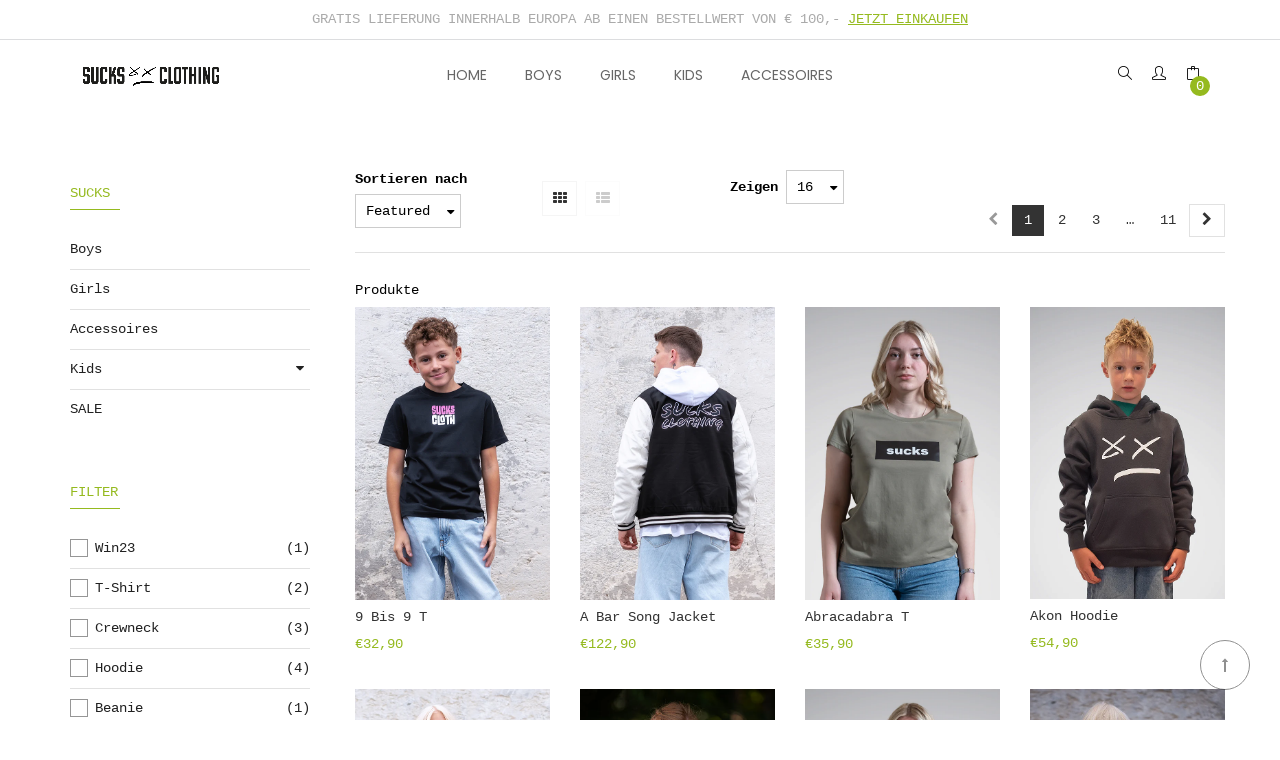

--- FILE ---
content_type: text/html; charset=utf-8
request_url: https://sucks-clothing.com/collections/all
body_size: 24677
content:
<!DOCTYPE html>
<!--[if lt IE 7 ]><html class="ie ie6" lang="en"> <![endif]-->
<!--[if IE 7 ]><html class="ie ie7" lang="en"> <![endif]-->
<!--[if IE 8 ]><html class="ie ie8" lang="en"> <![endif]-->
<!--[if (gte IE 9)|!(IE)]><!--><html lang="en"> <!--<![endif]-->
<head>
  <title>
    Produkte &ndash; sucks-clothing
  </title>
  
  <meta charset="utf-8">
  <meta name="viewport" content="width=device-width, initial-scale=1, maximum-scale=1">
  <link href="//sucks-clothing.com/cdn/shop/t/2/assets/font-awesome.min.css?v=21869632697367095781680884074" rel="stylesheet" type="text/css" media="all" />
  <link rel="icon" href="//sucks-clothing.com/cdn/shop/t/2/assets/favicon.png?v=92455603324369281551680884529" type="image/png" sizes="16x16">


  <!--[if lt IE 9]>
<script src="//html5shiv.googlecode.com/svn/trunk/html5.js" type="text/javascript"></script>
<![endif]-->
  <!-- Slider -->
  <link href="//sucks-clothing.com/cdn/shop/t/2/assets/slider.css?v=14454578980123768891680884076" rel="stylesheet" type="text/css" media="all" />
  <!-- Fonts -->
  <link href="//sucks-clothing.com/cdn/shop/t/2/assets/fonts.css?v=76484055708333839321680884075" rel="stylesheet" type="text/css" media="all" />
  <link href="//sucks-clothing.com/cdn/shop/t/2/assets/awe-icon.scss.css?v=183497185772382956741680884074" rel="stylesheet" type="text/css" media="all" />
  <!-- build:css css/bootstrap.css -->
  <link href="//sucks-clothing.com/cdn/shop/t/2/assets/bootstrap.scss.css?v=89855978617041103571680884074" rel="stylesheet" type="text/css" media="all" />
  <link href="//sucks-clothing.com/cdn/shop/t/2/assets/normalize.css?v=28391613233754954431680884075" rel="stylesheet" type="text/css" media="all" />  
  <!-- endbuild -->
  <!-- build:css css/plugins.css -->

  <link href="//sucks-clothing.com/cdn/shop/t/2/assets/owl.carousel.scss.css?v=115486618935603898481680884075" rel="stylesheet" type="text/css" media="all" />
  <link href="//sucks-clothing.com/cdn/shop/t/2/assets/swiper.scss.css?v=15069409654285723461680884076" rel="stylesheet" type="text/css" media="all" />

  <link href="//sucks-clothing.com/cdn/shop/t/2/assets/slick.css?v=98340474046176884051680884076" rel="stylesheet" type="text/css" media="all" />
  <link href="//sucks-clothing.com/cdn/shop/t/2/assets/slick-theme.css?v=26592591803375126621680884076" rel="stylesheet" type="text/css" media="all" />

  <link href="//sucks-clothing.com/cdn/shop/t/2/assets/swatch.scss.css?v=70082025873361858341759318066" rel="stylesheet" type="text/css" media="all" />
  <!-- endbuild -->

  <!-- build:css css/styles.css -->


  <link href="//sucks-clothing.com/cdn/shop/t/2/assets/section.scss.css?v=60024847115077026361759315068" rel="stylesheet" type="text/css" media="all" />
  <link href="//sucks-clothing.com/cdn/shop/t/2/assets/main.scss.css?v=9936176570220526721759315068" rel="stylesheet" type="text/css" media="all" />
  <link href="//sucks-clothing.com/cdn/shop/t/2/assets/base.scss.css?v=165241646348016110281759315068" rel="stylesheet" type="text/css" media="all" />
  <link href="//sucks-clothing.com/cdn/shop/t/2/assets/custom-quato.scss.css?v=63636522326371030921759315068" rel="stylesheet" type="text/css" media="all" />
  <link href="//sucks-clothing.com/cdn/shop/t/2/assets/update.scss.css?v=135597507782250232511759315068" rel="stylesheet" type="text/css" media="all" />
  <link href="//sucks-clothing.com/cdn/shop/t/2/assets/responsive.scss.css?v=62873094794587164281759315069" rel="stylesheet" type="text/css" media="all" />

  <!-- endbuild -->
  <link href="//sucks-clothing.com/cdn/shop/t/2/assets/engo.scss.css?v=157751622172801338051683282639" rel="stylesheet" type="text/css" media="all" />

  <!-- build:js js/vendor.js -->
  <script src="//sucks-clothing.com/cdn/shop/t/2/assets/jquery-1.11.3.min.js?v=171470576117159292311680884075" type="text/javascript"></script>

  <script src="//sucks-clothing.com/cdn/shopifycloud/storefront/assets/themes_support/api.jquery-7ab1a3a4.js" type="text/javascript"></script>



  <script src="//sucks-clothing.com/cdn/shop/t/2/assets/pace.min.js?v=25218635337229519711680884075" type="text/javascript"></script>
  
  


  <script src="//sucks-clothing.com/cdn/shop/t/2/assets/countdown.js?v=12107239231049912461680884074" type="text/javascript"></script>
  <script src="//sucks-clothing.com/cdn/shop/t/2/assets/quato.js?v=127313779417105593231680884075" type="text/javascript"></script>
  <script src="//sucks-clothing.com/cdn/shop/t/2/assets/plugins.min.js?v=164354793528784785981680884075" type="text/javascript"></script>
  <script src="//sucks-clothing.com/cdn/shop/t/2/assets/owl.carousel.min.js?v=177825031882970888751680884075" type="text/javascript"></script>

  <!-- slider   -->
  
  <script src="//sucks-clothing.com/cdn/shop/t/2/assets/jquery-cookie.min.js?v=72365755745404048181680884075" type="text/javascript"></script>
<script>
  window.ajax_cart = true;
  window.money_format = '€{{amount_with_comma_separator}} EUR';
  window.shop_currency = 'EUR';
  window.show_multiple_currencies = true;
  window.loading_url = "//sucks-clothing.com/cdn/shop/t/2/assets/loader-2.gif?v=98495352629138455031680884075"; 
  window.use_color_swatch = true;
  window.product_image_resize = true;
  window.enable_sidebar_multiple_choice = true;
  window.dropdowncart_type = '';
  window.file_url = "//sucks-clothing.com/cdn/shop/files/?v=582"; 
  window.asset_url = "";
  window.images_size = {
    is_crop: true,
    ratio_width : 1,
    ratio_height : 1,
  };
  window.inventory_text = {
    in_stock: "Translation missing: de.products.product.in_stock",
    many_in_stock: "Translation missing: de.products.product.many_in_stock",
    out_of_stock: "Translation missing: de.products.product.out_of_stock",
    add_to_cart: "In den Einkaufwagen",
    sold_out: "Ausverkauft",
    unavailable: "Nicht verfügbar"
  };
  
  window.sidebar_toggle = {
    show_sidebar_toggle: "Translation missing: de.general.sidebar_toggle.show_sidebar_toggle",
    hide_sidebar_toggle: "Translation missing: de.general.sidebar_toggle.hide_sidebar_toggle"
  };

</script>



  <!-- slider   -->
  

  <script src="//sucks-clothing.com/cdn/shopifycloud/storefront/assets/themes_support/option_selection-b017cd28.js" type="text/javascript"></script>
  <script src="//sucks-clothing.com/cdn/shop/t/2/assets/linked-options.js?v=129151871422823142751680884075" type="text/javascript"></script>
  <!-- endbuild -->

  <script>window.SHOW_LOADING = false;</script>
  <script>window.performance && window.performance.mark && window.performance.mark('shopify.content_for_header.start');</script><meta name="facebook-domain-verification" content="ydo251o4dyw6rdz9sqe5ngdrdjh43f">
<meta name="google-site-verification" content="aFrD4wso3F7Bqg65sbgbkZJq7jvzf23O_rhtuEgZJU8">
<meta id="shopify-digital-wallet" name="shopify-digital-wallet" content="/72948089180/digital_wallets/dialog">
<meta name="shopify-checkout-api-token" content="e8b08df0998b2c78e9ed0694c8662261">
<meta id="in-context-paypal-metadata" data-shop-id="72948089180" data-venmo-supported="false" data-environment="production" data-locale="de_DE" data-paypal-v4="true" data-currency="EUR">
<link rel="alternate" type="application/atom+xml" title="Feed" href="/collections/all.atom" />
<link rel="next" href="/collections/all?page=2">
<link rel="alternate" hreflang="x-default" href="https://sucks-clothing.com/collections/all">
<link rel="alternate" hreflang="de" href="https://sucks-clothing.com/collections/all">
<link rel="alternate" hreflang="en" href="https://sucks-clothing.com/en/collections/all">
<script async="async" src="/checkouts/internal/preloads.js?locale=de-AT"></script>
<link rel="preconnect" href="https://shop.app" crossorigin="anonymous">
<script async="async" src="https://shop.app/checkouts/internal/preloads.js?locale=de-AT&shop_id=72948089180" crossorigin="anonymous"></script>
<script id="apple-pay-shop-capabilities" type="application/json">{"shopId":72948089180,"countryCode":"AT","currencyCode":"EUR","merchantCapabilities":["supports3DS"],"merchantId":"gid:\/\/shopify\/Shop\/72948089180","merchantName":"sucks-clothing","requiredBillingContactFields":["postalAddress","email"],"requiredShippingContactFields":["postalAddress","email"],"shippingType":"shipping","supportedNetworks":["visa","maestro","masterCard"],"total":{"type":"pending","label":"sucks-clothing","amount":"1.00"},"shopifyPaymentsEnabled":true,"supportsSubscriptions":true}</script>
<script id="shopify-features" type="application/json">{"accessToken":"e8b08df0998b2c78e9ed0694c8662261","betas":["rich-media-storefront-analytics"],"domain":"sucks-clothing.com","predictiveSearch":true,"shopId":72948089180,"locale":"de"}</script>
<script>var Shopify = Shopify || {};
Shopify.shop = "sucks-clothing-8108.myshopify.com";
Shopify.locale = "de";
Shopify.currency = {"active":"EUR","rate":"1.0"};
Shopify.country = "AT";
Shopify.theme = {"name":"Onis home2","id":147175539036,"schema_name":"ONIS","schema_version":"1.0.0","theme_store_id":null,"role":"main"};
Shopify.theme.handle = "null";
Shopify.theme.style = {"id":null,"handle":null};
Shopify.cdnHost = "sucks-clothing.com/cdn";
Shopify.routes = Shopify.routes || {};
Shopify.routes.root = "/";</script>
<script type="module">!function(o){(o.Shopify=o.Shopify||{}).modules=!0}(window);</script>
<script>!function(o){function n(){var o=[];function n(){o.push(Array.prototype.slice.apply(arguments))}return n.q=o,n}var t=o.Shopify=o.Shopify||{};t.loadFeatures=n(),t.autoloadFeatures=n()}(window);</script>
<script>
  window.ShopifyPay = window.ShopifyPay || {};
  window.ShopifyPay.apiHost = "shop.app\/pay";
  window.ShopifyPay.redirectState = null;
</script>
<script id="shop-js-analytics" type="application/json">{"pageType":"collection"}</script>
<script defer="defer" async type="module" src="//sucks-clothing.com/cdn/shopifycloud/shop-js/modules/v2/client.init-shop-cart-sync_e98Ab_XN.de.esm.js"></script>
<script defer="defer" async type="module" src="//sucks-clothing.com/cdn/shopifycloud/shop-js/modules/v2/chunk.common_Pcw9EP95.esm.js"></script>
<script defer="defer" async type="module" src="//sucks-clothing.com/cdn/shopifycloud/shop-js/modules/v2/chunk.modal_CzmY4ZhL.esm.js"></script>
<script type="module">
  await import("//sucks-clothing.com/cdn/shopifycloud/shop-js/modules/v2/client.init-shop-cart-sync_e98Ab_XN.de.esm.js");
await import("//sucks-clothing.com/cdn/shopifycloud/shop-js/modules/v2/chunk.common_Pcw9EP95.esm.js");
await import("//sucks-clothing.com/cdn/shopifycloud/shop-js/modules/v2/chunk.modal_CzmY4ZhL.esm.js");

  window.Shopify.SignInWithShop?.initShopCartSync?.({"fedCMEnabled":true,"windoidEnabled":true});

</script>
<script>
  window.Shopify = window.Shopify || {};
  if (!window.Shopify.featureAssets) window.Shopify.featureAssets = {};
  window.Shopify.featureAssets['shop-js'] = {"shop-cart-sync":["modules/v2/client.shop-cart-sync_DazCVyJ3.de.esm.js","modules/v2/chunk.common_Pcw9EP95.esm.js","modules/v2/chunk.modal_CzmY4ZhL.esm.js"],"init-fed-cm":["modules/v2/client.init-fed-cm_D0AulfmK.de.esm.js","modules/v2/chunk.common_Pcw9EP95.esm.js","modules/v2/chunk.modal_CzmY4ZhL.esm.js"],"shop-cash-offers":["modules/v2/client.shop-cash-offers_BISyWFEA.de.esm.js","modules/v2/chunk.common_Pcw9EP95.esm.js","modules/v2/chunk.modal_CzmY4ZhL.esm.js"],"shop-login-button":["modules/v2/client.shop-login-button_D_c1vx_E.de.esm.js","modules/v2/chunk.common_Pcw9EP95.esm.js","modules/v2/chunk.modal_CzmY4ZhL.esm.js"],"pay-button":["modules/v2/client.pay-button_CHADzJ4g.de.esm.js","modules/v2/chunk.common_Pcw9EP95.esm.js","modules/v2/chunk.modal_CzmY4ZhL.esm.js"],"shop-button":["modules/v2/client.shop-button_CQnD2U3v.de.esm.js","modules/v2/chunk.common_Pcw9EP95.esm.js","modules/v2/chunk.modal_CzmY4ZhL.esm.js"],"avatar":["modules/v2/client.avatar_BTnouDA3.de.esm.js"],"init-windoid":["modules/v2/client.init-windoid_CmA0-hrC.de.esm.js","modules/v2/chunk.common_Pcw9EP95.esm.js","modules/v2/chunk.modal_CzmY4ZhL.esm.js"],"init-shop-for-new-customer-accounts":["modules/v2/client.init-shop-for-new-customer-accounts_BCzC_Mib.de.esm.js","modules/v2/client.shop-login-button_D_c1vx_E.de.esm.js","modules/v2/chunk.common_Pcw9EP95.esm.js","modules/v2/chunk.modal_CzmY4ZhL.esm.js"],"init-shop-email-lookup-coordinator":["modules/v2/client.init-shop-email-lookup-coordinator_DYzOit4u.de.esm.js","modules/v2/chunk.common_Pcw9EP95.esm.js","modules/v2/chunk.modal_CzmY4ZhL.esm.js"],"init-shop-cart-sync":["modules/v2/client.init-shop-cart-sync_e98Ab_XN.de.esm.js","modules/v2/chunk.common_Pcw9EP95.esm.js","modules/v2/chunk.modal_CzmY4ZhL.esm.js"],"shop-toast-manager":["modules/v2/client.shop-toast-manager_Bc-1elH8.de.esm.js","modules/v2/chunk.common_Pcw9EP95.esm.js","modules/v2/chunk.modal_CzmY4ZhL.esm.js"],"init-customer-accounts":["modules/v2/client.init-customer-accounts_CqlRHmZs.de.esm.js","modules/v2/client.shop-login-button_D_c1vx_E.de.esm.js","modules/v2/chunk.common_Pcw9EP95.esm.js","modules/v2/chunk.modal_CzmY4ZhL.esm.js"],"init-customer-accounts-sign-up":["modules/v2/client.init-customer-accounts-sign-up_DZmBw6yB.de.esm.js","modules/v2/client.shop-login-button_D_c1vx_E.de.esm.js","modules/v2/chunk.common_Pcw9EP95.esm.js","modules/v2/chunk.modal_CzmY4ZhL.esm.js"],"shop-follow-button":["modules/v2/client.shop-follow-button_Cx-w7rSq.de.esm.js","modules/v2/chunk.common_Pcw9EP95.esm.js","modules/v2/chunk.modal_CzmY4ZhL.esm.js"],"checkout-modal":["modules/v2/client.checkout-modal_Djjmh8qM.de.esm.js","modules/v2/chunk.common_Pcw9EP95.esm.js","modules/v2/chunk.modal_CzmY4ZhL.esm.js"],"shop-login":["modules/v2/client.shop-login_DMZMgoZf.de.esm.js","modules/v2/chunk.common_Pcw9EP95.esm.js","modules/v2/chunk.modal_CzmY4ZhL.esm.js"],"lead-capture":["modules/v2/client.lead-capture_SqejaEd8.de.esm.js","modules/v2/chunk.common_Pcw9EP95.esm.js","modules/v2/chunk.modal_CzmY4ZhL.esm.js"],"payment-terms":["modules/v2/client.payment-terms_DUeEqFTJ.de.esm.js","modules/v2/chunk.common_Pcw9EP95.esm.js","modules/v2/chunk.modal_CzmY4ZhL.esm.js"]};
</script>
<script id="__st">var __st={"a":72948089180,"offset":3600,"reqid":"ce71095f-5101-49be-9759-ea0c68e9feb8-1769193069","pageurl":"sucks-clothing.com\/collections\/all","u":"e8841ebf17f6","p":"collection"};</script>
<script>window.ShopifyPaypalV4VisibilityTracking = true;</script>
<script id="captcha-bootstrap">!function(){'use strict';const t='contact',e='account',n='new_comment',o=[[t,t],['blogs',n],['comments',n],[t,'customer']],c=[[e,'customer_login'],[e,'guest_login'],[e,'recover_customer_password'],[e,'create_customer']],r=t=>t.map((([t,e])=>`form[action*='/${t}']:not([data-nocaptcha='true']) input[name='form_type'][value='${e}']`)).join(','),a=t=>()=>t?[...document.querySelectorAll(t)].map((t=>t.form)):[];function s(){const t=[...o],e=r(t);return a(e)}const i='password',u='form_key',d=['recaptcha-v3-token','g-recaptcha-response','h-captcha-response',i],f=()=>{try{return window.sessionStorage}catch{return}},m='__shopify_v',_=t=>t.elements[u];function p(t,e,n=!1){try{const o=window.sessionStorage,c=JSON.parse(o.getItem(e)),{data:r}=function(t){const{data:e,action:n}=t;return t[m]||n?{data:e,action:n}:{data:t,action:n}}(c);for(const[e,n]of Object.entries(r))t.elements[e]&&(t.elements[e].value=n);n&&o.removeItem(e)}catch(o){console.error('form repopulation failed',{error:o})}}const l='form_type',E='cptcha';function T(t){t.dataset[E]=!0}const w=window,h=w.document,L='Shopify',v='ce_forms',y='captcha';let A=!1;((t,e)=>{const n=(g='f06e6c50-85a8-45c8-87d0-21a2b65856fe',I='https://cdn.shopify.com/shopifycloud/storefront-forms-hcaptcha/ce_storefront_forms_captcha_hcaptcha.v1.5.2.iife.js',D={infoText:'Durch hCaptcha geschützt',privacyText:'Datenschutz',termsText:'Allgemeine Geschäftsbedingungen'},(t,e,n)=>{const o=w[L][v],c=o.bindForm;if(c)return c(t,g,e,D).then(n);var r;o.q.push([[t,g,e,D],n]),r=I,A||(h.body.append(Object.assign(h.createElement('script'),{id:'captcha-provider',async:!0,src:r})),A=!0)});var g,I,D;w[L]=w[L]||{},w[L][v]=w[L][v]||{},w[L][v].q=[],w[L][y]=w[L][y]||{},w[L][y].protect=function(t,e){n(t,void 0,e),T(t)},Object.freeze(w[L][y]),function(t,e,n,w,h,L){const[v,y,A,g]=function(t,e,n){const i=e?o:[],u=t?c:[],d=[...i,...u],f=r(d),m=r(i),_=r(d.filter((([t,e])=>n.includes(e))));return[a(f),a(m),a(_),s()]}(w,h,L),I=t=>{const e=t.target;return e instanceof HTMLFormElement?e:e&&e.form},D=t=>v().includes(t);t.addEventListener('submit',(t=>{const e=I(t);if(!e)return;const n=D(e)&&!e.dataset.hcaptchaBound&&!e.dataset.recaptchaBound,o=_(e),c=g().includes(e)&&(!o||!o.value);(n||c)&&t.preventDefault(),c&&!n&&(function(t){try{if(!f())return;!function(t){const e=f();if(!e)return;const n=_(t);if(!n)return;const o=n.value;o&&e.removeItem(o)}(t);const e=Array.from(Array(32),(()=>Math.random().toString(36)[2])).join('');!function(t,e){_(t)||t.append(Object.assign(document.createElement('input'),{type:'hidden',name:u})),t.elements[u].value=e}(t,e),function(t,e){const n=f();if(!n)return;const o=[...t.querySelectorAll(`input[type='${i}']`)].map((({name:t})=>t)),c=[...d,...o],r={};for(const[a,s]of new FormData(t).entries())c.includes(a)||(r[a]=s);n.setItem(e,JSON.stringify({[m]:1,action:t.action,data:r}))}(t,e)}catch(e){console.error('failed to persist form',e)}}(e),e.submit())}));const S=(t,e)=>{t&&!t.dataset[E]&&(n(t,e.some((e=>e===t))),T(t))};for(const o of['focusin','change'])t.addEventListener(o,(t=>{const e=I(t);D(e)&&S(e,y())}));const B=e.get('form_key'),M=e.get(l),P=B&&M;t.addEventListener('DOMContentLoaded',(()=>{const t=y();if(P)for(const e of t)e.elements[l].value===M&&p(e,B);[...new Set([...A(),...v().filter((t=>'true'===t.dataset.shopifyCaptcha))])].forEach((e=>S(e,t)))}))}(h,new URLSearchParams(w.location.search),n,t,e,['guest_login'])})(!0,!0)}();</script>
<script integrity="sha256-4kQ18oKyAcykRKYeNunJcIwy7WH5gtpwJnB7kiuLZ1E=" data-source-attribution="shopify.loadfeatures" defer="defer" src="//sucks-clothing.com/cdn/shopifycloud/storefront/assets/storefront/load_feature-a0a9edcb.js" crossorigin="anonymous"></script>
<script crossorigin="anonymous" defer="defer" src="//sucks-clothing.com/cdn/shopifycloud/storefront/assets/shopify_pay/storefront-65b4c6d7.js?v=20250812"></script>
<script data-source-attribution="shopify.dynamic_checkout.dynamic.init">var Shopify=Shopify||{};Shopify.PaymentButton=Shopify.PaymentButton||{isStorefrontPortableWallets:!0,init:function(){window.Shopify.PaymentButton.init=function(){};var t=document.createElement("script");t.src="https://sucks-clothing.com/cdn/shopifycloud/portable-wallets/latest/portable-wallets.de.js",t.type="module",document.head.appendChild(t)}};
</script>
<script data-source-attribution="shopify.dynamic_checkout.buyer_consent">
  function portableWalletsHideBuyerConsent(e){var t=document.getElementById("shopify-buyer-consent"),n=document.getElementById("shopify-subscription-policy-button");t&&n&&(t.classList.add("hidden"),t.setAttribute("aria-hidden","true"),n.removeEventListener("click",e))}function portableWalletsShowBuyerConsent(e){var t=document.getElementById("shopify-buyer-consent"),n=document.getElementById("shopify-subscription-policy-button");t&&n&&(t.classList.remove("hidden"),t.removeAttribute("aria-hidden"),n.addEventListener("click",e))}window.Shopify?.PaymentButton&&(window.Shopify.PaymentButton.hideBuyerConsent=portableWalletsHideBuyerConsent,window.Shopify.PaymentButton.showBuyerConsent=portableWalletsShowBuyerConsent);
</script>
<script data-source-attribution="shopify.dynamic_checkout.cart.bootstrap">document.addEventListener("DOMContentLoaded",(function(){function t(){return document.querySelector("shopify-accelerated-checkout-cart, shopify-accelerated-checkout")}if(t())Shopify.PaymentButton.init();else{new MutationObserver((function(e,n){t()&&(Shopify.PaymentButton.init(),n.disconnect())})).observe(document.body,{childList:!0,subtree:!0})}}));
</script>
<link id="shopify-accelerated-checkout-styles" rel="stylesheet" media="screen" href="https://sucks-clothing.com/cdn/shopifycloud/portable-wallets/latest/accelerated-checkout-backwards-compat.css" crossorigin="anonymous">
<style id="shopify-accelerated-checkout-cart">
        #shopify-buyer-consent {
  margin-top: 1em;
  display: inline-block;
  width: 100%;
}

#shopify-buyer-consent.hidden {
  display: none;
}

#shopify-subscription-policy-button {
  background: none;
  border: none;
  padding: 0;
  text-decoration: underline;
  font-size: inherit;
  cursor: pointer;
}

#shopify-subscription-policy-button::before {
  box-shadow: none;
}

      </style>

<script>window.performance && window.performance.mark && window.performance.mark('shopify.content_for_header.end');</script>

<!-- BEGIN app block: shopify://apps/webrex-ai-seo-optimizer/blocks/webrexSeoEmbed/b26797ad-bb4d-48f5-8ef3-7c561521049c -->























<!-- BEGIN app snippet: metaTags -->



    
<!-- END app snippet -->

<!-- END app block --><link rel="canonical" href="https://sucks-clothing.com/collections/all">
<meta property="og:image" content="https://cdn.shopify.com/s/files/1/0729/4808/9180/files/SUCKS-META-SUM20232_139926ba-ec33-48dd-963f-982f0054bec9.jpg?v=1683719004" />
<meta property="og:image:secure_url" content="https://cdn.shopify.com/s/files/1/0729/4808/9180/files/SUCKS-META-SUM20232_139926ba-ec33-48dd-963f-982f0054bec9.jpg?v=1683719004" />
<meta property="og:image:width" content="1920" />
<meta property="og:image:height" content="1920" />
<link href="https://monorail-edge.shopifysvc.com" rel="dns-prefetch">
<script>(function(){if ("sendBeacon" in navigator && "performance" in window) {try {var session_token_from_headers = performance.getEntriesByType('navigation')[0].serverTiming.find(x => x.name == '_s').description;} catch {var session_token_from_headers = undefined;}var session_cookie_matches = document.cookie.match(/_shopify_s=([^;]*)/);var session_token_from_cookie = session_cookie_matches && session_cookie_matches.length === 2 ? session_cookie_matches[1] : "";var session_token = session_token_from_headers || session_token_from_cookie || "";function handle_abandonment_event(e) {var entries = performance.getEntries().filter(function(entry) {return /monorail-edge.shopifysvc.com/.test(entry.name);});if (!window.abandonment_tracked && entries.length === 0) {window.abandonment_tracked = true;var currentMs = Date.now();var navigation_start = performance.timing.navigationStart;var payload = {shop_id: 72948089180,url: window.location.href,navigation_start,duration: currentMs - navigation_start,session_token,page_type: "collection"};window.navigator.sendBeacon("https://monorail-edge.shopifysvc.com/v1/produce", JSON.stringify({schema_id: "online_store_buyer_site_abandonment/1.1",payload: payload,metadata: {event_created_at_ms: currentMs,event_sent_at_ms: currentMs}}));}}window.addEventListener('pagehide', handle_abandonment_event);}}());</script>
<script id="web-pixels-manager-setup">(function e(e,d,r,n,o){if(void 0===o&&(o={}),!Boolean(null===(a=null===(i=window.Shopify)||void 0===i?void 0:i.analytics)||void 0===a?void 0:a.replayQueue)){var i,a;window.Shopify=window.Shopify||{};var t=window.Shopify;t.analytics=t.analytics||{};var s=t.analytics;s.replayQueue=[],s.publish=function(e,d,r){return s.replayQueue.push([e,d,r]),!0};try{self.performance.mark("wpm:start")}catch(e){}var l=function(){var e={modern:/Edge?\/(1{2}[4-9]|1[2-9]\d|[2-9]\d{2}|\d{4,})\.\d+(\.\d+|)|Firefox\/(1{2}[4-9]|1[2-9]\d|[2-9]\d{2}|\d{4,})\.\d+(\.\d+|)|Chrom(ium|e)\/(9{2}|\d{3,})\.\d+(\.\d+|)|(Maci|X1{2}).+ Version\/(15\.\d+|(1[6-9]|[2-9]\d|\d{3,})\.\d+)([,.]\d+|)( \(\w+\)|)( Mobile\/\w+|) Safari\/|Chrome.+OPR\/(9{2}|\d{3,})\.\d+\.\d+|(CPU[ +]OS|iPhone[ +]OS|CPU[ +]iPhone|CPU IPhone OS|CPU iPad OS)[ +]+(15[._]\d+|(1[6-9]|[2-9]\d|\d{3,})[._]\d+)([._]\d+|)|Android:?[ /-](13[3-9]|1[4-9]\d|[2-9]\d{2}|\d{4,})(\.\d+|)(\.\d+|)|Android.+Firefox\/(13[5-9]|1[4-9]\d|[2-9]\d{2}|\d{4,})\.\d+(\.\d+|)|Android.+Chrom(ium|e)\/(13[3-9]|1[4-9]\d|[2-9]\d{2}|\d{4,})\.\d+(\.\d+|)|SamsungBrowser\/([2-9]\d|\d{3,})\.\d+/,legacy:/Edge?\/(1[6-9]|[2-9]\d|\d{3,})\.\d+(\.\d+|)|Firefox\/(5[4-9]|[6-9]\d|\d{3,})\.\d+(\.\d+|)|Chrom(ium|e)\/(5[1-9]|[6-9]\d|\d{3,})\.\d+(\.\d+|)([\d.]+$|.*Safari\/(?![\d.]+ Edge\/[\d.]+$))|(Maci|X1{2}).+ Version\/(10\.\d+|(1[1-9]|[2-9]\d|\d{3,})\.\d+)([,.]\d+|)( \(\w+\)|)( Mobile\/\w+|) Safari\/|Chrome.+OPR\/(3[89]|[4-9]\d|\d{3,})\.\d+\.\d+|(CPU[ +]OS|iPhone[ +]OS|CPU[ +]iPhone|CPU IPhone OS|CPU iPad OS)[ +]+(10[._]\d+|(1[1-9]|[2-9]\d|\d{3,})[._]\d+)([._]\d+|)|Android:?[ /-](13[3-9]|1[4-9]\d|[2-9]\d{2}|\d{4,})(\.\d+|)(\.\d+|)|Mobile Safari.+OPR\/([89]\d|\d{3,})\.\d+\.\d+|Android.+Firefox\/(13[5-9]|1[4-9]\d|[2-9]\d{2}|\d{4,})\.\d+(\.\d+|)|Android.+Chrom(ium|e)\/(13[3-9]|1[4-9]\d|[2-9]\d{2}|\d{4,})\.\d+(\.\d+|)|Android.+(UC? ?Browser|UCWEB|U3)[ /]?(15\.([5-9]|\d{2,})|(1[6-9]|[2-9]\d|\d{3,})\.\d+)\.\d+|SamsungBrowser\/(5\.\d+|([6-9]|\d{2,})\.\d+)|Android.+MQ{2}Browser\/(14(\.(9|\d{2,})|)|(1[5-9]|[2-9]\d|\d{3,})(\.\d+|))(\.\d+|)|K[Aa][Ii]OS\/(3\.\d+|([4-9]|\d{2,})\.\d+)(\.\d+|)/},d=e.modern,r=e.legacy,n=navigator.userAgent;return n.match(d)?"modern":n.match(r)?"legacy":"unknown"}(),u="modern"===l?"modern":"legacy",c=(null!=n?n:{modern:"",legacy:""})[u],f=function(e){return[e.baseUrl,"/wpm","/b",e.hashVersion,"modern"===e.buildTarget?"m":"l",".js"].join("")}({baseUrl:d,hashVersion:r,buildTarget:u}),m=function(e){var d=e.version,r=e.bundleTarget,n=e.surface,o=e.pageUrl,i=e.monorailEndpoint;return{emit:function(e){var a=e.status,t=e.errorMsg,s=(new Date).getTime(),l=JSON.stringify({metadata:{event_sent_at_ms:s},events:[{schema_id:"web_pixels_manager_load/3.1",payload:{version:d,bundle_target:r,page_url:o,status:a,surface:n,error_msg:t},metadata:{event_created_at_ms:s}}]});if(!i)return console&&console.warn&&console.warn("[Web Pixels Manager] No Monorail endpoint provided, skipping logging."),!1;try{return self.navigator.sendBeacon.bind(self.navigator)(i,l)}catch(e){}var u=new XMLHttpRequest;try{return u.open("POST",i,!0),u.setRequestHeader("Content-Type","text/plain"),u.send(l),!0}catch(e){return console&&console.warn&&console.warn("[Web Pixels Manager] Got an unhandled error while logging to Monorail."),!1}}}}({version:r,bundleTarget:l,surface:e.surface,pageUrl:self.location.href,monorailEndpoint:e.monorailEndpoint});try{o.browserTarget=l,function(e){var d=e.src,r=e.async,n=void 0===r||r,o=e.onload,i=e.onerror,a=e.sri,t=e.scriptDataAttributes,s=void 0===t?{}:t,l=document.createElement("script"),u=document.querySelector("head"),c=document.querySelector("body");if(l.async=n,l.src=d,a&&(l.integrity=a,l.crossOrigin="anonymous"),s)for(var f in s)if(Object.prototype.hasOwnProperty.call(s,f))try{l.dataset[f]=s[f]}catch(e){}if(o&&l.addEventListener("load",o),i&&l.addEventListener("error",i),u)u.appendChild(l);else{if(!c)throw new Error("Did not find a head or body element to append the script");c.appendChild(l)}}({src:f,async:!0,onload:function(){if(!function(){var e,d;return Boolean(null===(d=null===(e=window.Shopify)||void 0===e?void 0:e.analytics)||void 0===d?void 0:d.initialized)}()){var d=window.webPixelsManager.init(e)||void 0;if(d){var r=window.Shopify.analytics;r.replayQueue.forEach((function(e){var r=e[0],n=e[1],o=e[2];d.publishCustomEvent(r,n,o)})),r.replayQueue=[],r.publish=d.publishCustomEvent,r.visitor=d.visitor,r.initialized=!0}}},onerror:function(){return m.emit({status:"failed",errorMsg:"".concat(f," has failed to load")})},sri:function(e){var d=/^sha384-[A-Za-z0-9+/=]+$/;return"string"==typeof e&&d.test(e)}(c)?c:"",scriptDataAttributes:o}),m.emit({status:"loading"})}catch(e){m.emit({status:"failed",errorMsg:(null==e?void 0:e.message)||"Unknown error"})}}})({shopId: 72948089180,storefrontBaseUrl: "https://sucks-clothing.com",extensionsBaseUrl: "https://extensions.shopifycdn.com/cdn/shopifycloud/web-pixels-manager",monorailEndpoint: "https://monorail-edge.shopifysvc.com/unstable/produce_batch",surface: "storefront-renderer",enabledBetaFlags: ["2dca8a86"],webPixelsConfigList: [{"id":"1996947804","configuration":"{\"config\":\"{\\\"google_tag_ids\\\":[\\\"G-9ZSHK6V2EB\\\",\\\"GT-NS9259R7\\\"],\\\"target_country\\\":\\\"ZZ\\\",\\\"gtag_events\\\":[{\\\"type\\\":\\\"search\\\",\\\"action_label\\\":\\\"G-9ZSHK6V2EB\\\"},{\\\"type\\\":\\\"begin_checkout\\\",\\\"action_label\\\":\\\"G-9ZSHK6V2EB\\\"},{\\\"type\\\":\\\"view_item\\\",\\\"action_label\\\":[\\\"G-9ZSHK6V2EB\\\",\\\"MC-XM8GY27771\\\"]},{\\\"type\\\":\\\"purchase\\\",\\\"action_label\\\":[\\\"G-9ZSHK6V2EB\\\",\\\"MC-XM8GY27771\\\"]},{\\\"type\\\":\\\"page_view\\\",\\\"action_label\\\":[\\\"G-9ZSHK6V2EB\\\",\\\"MC-XM8GY27771\\\"]},{\\\"type\\\":\\\"add_payment_info\\\",\\\"action_label\\\":\\\"G-9ZSHK6V2EB\\\"},{\\\"type\\\":\\\"add_to_cart\\\",\\\"action_label\\\":\\\"G-9ZSHK6V2EB\\\"}],\\\"enable_monitoring_mode\\\":false}\"}","eventPayloadVersion":"v1","runtimeContext":"OPEN","scriptVersion":"b2a88bafab3e21179ed38636efcd8a93","type":"APP","apiClientId":1780363,"privacyPurposes":[],"dataSharingAdjustments":{"protectedCustomerApprovalScopes":["read_customer_address","read_customer_email","read_customer_name","read_customer_personal_data","read_customer_phone"]}},{"id":"434897244","configuration":"{\"pixel_id\":\"317613507541280\",\"pixel_type\":\"facebook_pixel\",\"metaapp_system_user_token\":\"-\"}","eventPayloadVersion":"v1","runtimeContext":"OPEN","scriptVersion":"ca16bc87fe92b6042fbaa3acc2fbdaa6","type":"APP","apiClientId":2329312,"privacyPurposes":["ANALYTICS","MARKETING","SALE_OF_DATA"],"dataSharingAdjustments":{"protectedCustomerApprovalScopes":["read_customer_address","read_customer_email","read_customer_name","read_customer_personal_data","read_customer_phone"]}},{"id":"shopify-app-pixel","configuration":"{}","eventPayloadVersion":"v1","runtimeContext":"STRICT","scriptVersion":"0450","apiClientId":"shopify-pixel","type":"APP","privacyPurposes":["ANALYTICS","MARKETING"]},{"id":"shopify-custom-pixel","eventPayloadVersion":"v1","runtimeContext":"LAX","scriptVersion":"0450","apiClientId":"shopify-pixel","type":"CUSTOM","privacyPurposes":["ANALYTICS","MARKETING"]}],isMerchantRequest: false,initData: {"shop":{"name":"sucks-clothing","paymentSettings":{"currencyCode":"EUR"},"myshopifyDomain":"sucks-clothing-8108.myshopify.com","countryCode":"AT","storefrontUrl":"https:\/\/sucks-clothing.com"},"customer":null,"cart":null,"checkout":null,"productVariants":[],"purchasingCompany":null},},"https://sucks-clothing.com/cdn","fcfee988w5aeb613cpc8e4bc33m6693e112",{"modern":"","legacy":""},{"shopId":"72948089180","storefrontBaseUrl":"https:\/\/sucks-clothing.com","extensionBaseUrl":"https:\/\/extensions.shopifycdn.com\/cdn\/shopifycloud\/web-pixels-manager","surface":"storefront-renderer","enabledBetaFlags":"[\"2dca8a86\"]","isMerchantRequest":"false","hashVersion":"fcfee988w5aeb613cpc8e4bc33m6693e112","publish":"custom","events":"[[\"page_viewed\",{}],[\"collection_viewed\",{\"collection\":{\"id\":\"\",\"title\":\"Produkte\",\"productVariants\":[{\"price\":{\"amount\":32.9,\"currencyCode\":\"EUR\"},\"product\":{\"title\":\"9 Bis 9 T\",\"vendor\":\"Sucks Clothing\",\"id\":\"9619862847836\",\"untranslatedTitle\":\"9 Bis 9 T\",\"url\":\"\/products\/9-bis-9-t\",\"type\":\"T-Shirt\"},\"id\":\"49472925565276\",\"image\":{\"src\":\"\/\/sucks-clothing.com\/cdn\/shop\/files\/MST5369.jpg?v=1727945047\"},\"sku\":\"BY116-5\",\"title\":\"116 \/ black\",\"untranslatedTitle\":\"116 \/ black\"},{\"price\":{\"amount\":122.9,\"currencyCode\":\"EUR\"},\"product\":{\"title\":\"A Bar Song Jacket\",\"vendor\":\"Sucks Clothing\",\"id\":\"9617129570652\",\"untranslatedTitle\":\"A Bar Song Jacket\",\"url\":\"\/products\/a-bar-song-jacket\",\"type\":\"Hoodie\"},\"id\":\"49463249928540\",\"image\":{\"src\":\"\/\/sucks-clothing.com\/cdn\/shop\/files\/MST3779.jpg?v=1727787463\"},\"sku\":\"BY269-1\",\"title\":\"M \/ black \/ white\",\"untranslatedTitle\":\"M \/ black \/ white\"},{\"price\":{\"amount\":35.9,\"currencyCode\":\"EUR\"},\"product\":{\"title\":\"Abracadabra T\",\"vendor\":\"Sucks Clothing\",\"id\":\"14959273378140\",\"untranslatedTitle\":\"Abracadabra T\",\"url\":\"\/products\/abracadabra-t\",\"type\":\"T-Shirt\"},\"id\":\"54316940460380\",\"image\":{\"src\":\"\/\/sucks-clothing.com\/cdn\/shop\/files\/MST2532_kl3.jpg?v=1744557665\"},\"sku\":\"BY367-1\",\"title\":\"S \/ paleolive\",\"untranslatedTitle\":\"S \/ paleolive\"},{\"price\":{\"amount\":54.9,\"currencyCode\":\"EUR\"},\"product\":{\"title\":\"Akon Hoodie\",\"vendor\":\"Sucks Clothing\",\"id\":\"15228363506012\",\"untranslatedTitle\":\"Akon Hoodie\",\"url\":\"\/products\/akon-hoodie\",\"type\":\"Hoodie\"},\"id\":\"55557371789660\",\"image\":{\"src\":\"\/\/sucks-clothing.com\/cdn\/shop\/files\/MST5966-ausschnitt-klein-1.jpg?v=1758741436\"},\"sku\":\"BY117-8\",\"title\":\"116 \/ navy\",\"untranslatedTitle\":\"116 \/ navy\"},{\"price\":{\"amount\":72.9,\"currencyCode\":\"EUR\"},\"product\":{\"title\":\"Alibi Hoodie\",\"vendor\":\"Sucks Clothing\",\"id\":\"9617157554524\",\"untranslatedTitle\":\"Alibi Hoodie\",\"url\":\"\/products\/alibi-crew\",\"type\":\"Hoodie\"},\"id\":\"49463337910620\",\"image\":{\"src\":\"\/\/sucks-clothing.com\/cdn\/shop\/files\/MST3681.jpg?v=1727788951\"},\"sku\":\"BY183-3\",\"title\":\"XS \/ black\",\"untranslatedTitle\":\"XS \/ black\"},{\"price\":{\"amount\":59.9,\"currencyCode\":\"EUR\"},\"product\":{\"title\":\"Anna Crew\",\"vendor\":\"Sucks Clothing\",\"id\":\"8546360525148\",\"untranslatedTitle\":\"Anna Crew\",\"url\":\"\/products\/anna-crew\",\"type\":\"Crewneck\"},\"id\":\"47116573049180\",\"image\":{\"src\":\"\/\/sucks-clothing.com\/cdn\/shop\/files\/MST1407.jpg?v=1695722237\"},\"sku\":\"UCK4102-1\",\"title\":\"116 \/ papaya melange\",\"untranslatedTitle\":\"116 \/ papaya melange\"},{\"price\":{\"amount\":72.9,\"currencyCode\":\"EUR\"},\"product\":{\"title\":\"Apt Crew\",\"vendor\":\"Sucks Clothing\",\"id\":\"14959232450908\",\"untranslatedTitle\":\"Apt Crew\",\"url\":\"\/products\/apt-crew\",\"type\":\"Crewneck\"},\"id\":\"54316816892252\",\"image\":{\"src\":\"\/\/sucks-clothing.com\/cdn\/shop\/files\/MST2518_kl3.jpg?v=1744556047\"},\"sku\":\"BY212-4\",\"title\":\"XS \/ white\",\"untranslatedTitle\":\"XS \/ white\"},{\"price\":{\"amount\":72.9,\"currencyCode\":\"EUR\"},\"product\":{\"title\":\"Austin Hoodie\",\"vendor\":\"Sucks Clothing\",\"id\":\"9617159356764\",\"untranslatedTitle\":\"Austin Hoodie\",\"url\":\"\/products\/austin-hoodie\",\"type\":\"Hoodie\"},\"id\":\"49463348298076\",\"image\":{\"src\":\"\/\/sucks-clothing.com\/cdn\/shop\/files\/MST3145.jpg?v=1727789057\"},\"sku\":\"BY213-5\",\"title\":\"XS \/ white\",\"untranslatedTitle\":\"XS \/ white\"},{\"price\":{\"amount\":79.9,\"currencyCode\":\"EUR\"},\"product\":{\"title\":\"Azizam Hoodie\",\"vendor\":\"Sucks Clothing\",\"id\":\"15212923224412\",\"untranslatedTitle\":\"Azizam Hoodie\",\"url\":\"\/products\/azizam-hoodie\",\"type\":\"Hoodie\"},\"id\":\"55487460049244\",\"image\":{\"src\":\"\/\/sucks-clothing.com\/cdn\/shop\/files\/MST7190-ausschnitt-klein-1_d4a96578-f977-47e0-ae29-8d2248b62026.jpg?v=1758016547\"},\"sku\":\"BY284-2\",\"title\":\"S \/ powder blue\",\"untranslatedTitle\":\"S \/ powder blue\"},{\"price\":{\"amount\":38.9,\"currencyCode\":\"EUR\"},\"product\":{\"title\":\"Baby 1000 Gute Gründe Crew\",\"vendor\":\"Sucks Clothing\",\"id\":\"8366458044764\",\"untranslatedTitle\":\"Baby 1000 Gute Gründe Crew\",\"url\":\"\/products\/baby-1000-gute-grunde-crew\",\"type\":\"Crewneck\"},\"id\":\"46491915256156\",\"image\":{\"src\":\"\/\/sucks-clothing.com\/cdn\/shop\/products\/MST3235.jpg?v=1681723050\"},\"sku\":\"LW800\",\"title\":\"0-6 M. \/ stone blue\",\"untranslatedTitle\":\"0-6 M. \/ stone blue\"},{\"price\":{\"amount\":25.9,\"currencyCode\":\"EUR\"},\"product\":{\"title\":\"Baby 7 Stunden T\",\"vendor\":\"Sucks Clothing\",\"id\":\"8366458700124\",\"untranslatedTitle\":\"Baby 7 Stunden T\",\"url\":\"\/products\/baby-7-stunden-t\",\"type\":\"T-Shirt\"},\"id\":\"46491932164444\",\"image\":{\"src\":\"\/\/sucks-clothing.com\/cdn\/shop\/products\/MST3630.jpg?v=1681723210\"},\"sku\":\"BZ61\",\"title\":\"3-6 M. \/ black\",\"untranslatedTitle\":\"3-6 M. \/ black\"},{\"price\":{\"amount\":23.9,\"currencyCode\":\"EUR\"},\"product\":{\"title\":\"Baby Alles Gut Beanie\",\"vendor\":\"Sucks Clothing\",\"id\":\"8366459617628\",\"untranslatedTitle\":\"Baby Alles Gut Beanie\",\"url\":\"\/products\/baby-alles-gut-beanie\",\"type\":\"Beanie\"},\"id\":\"46491935637852\",\"image\":{\"src\":\"\/\/sucks-clothing.com\/cdn\/shop\/products\/MST3888.jpg?v=1681723382\"},\"sku\":\"BZ62\",\"title\":\"OneSize \/ dusty blue\",\"untranslatedTitle\":\"OneSize \/ dusty blue\"},{\"price\":{\"amount\":25.9,\"currencyCode\":\"EUR\"},\"product\":{\"title\":\"Baby Herzbeben Bodysuit\",\"vendor\":\"Sucks Clothing\",\"id\":\"8366460371292\",\"untranslatedTitle\":\"Baby Herzbeben Bodysuit\",\"url\":\"\/products\/baby-herzbeben-bodysuit\",\"type\":\"Bodysuit\"},\"id\":\"46491940028764\",\"image\":{\"src\":\"\/\/sucks-clothing.com\/cdn\/shop\/products\/MST4057.jpg?v=1681723625\"},\"sku\":\"BZ60\",\"title\":\"0-3 M. \/ nautical navy\",\"untranslatedTitle\":\"0-3 M. \/ nautical navy\"},{\"price\":{\"amount\":22.9,\"currencyCode\":\"EUR\"},\"product\":{\"title\":\"Baby Organic V-neck Bodysuit\",\"vendor\":\"Sucks Clothing\",\"id\":\"8366460862812\",\"untranslatedTitle\":\"Baby Organic V-neck Bodysuit\",\"url\":\"\/products\/baby-organic-v-neck-bodysuit\",\"type\":\"Bodysuit\"},\"id\":\"46491941568860\",\"image\":{\"src\":\"\/\/sucks-clothing.com\/cdn\/shop\/products\/MST6389_SW_inet-e1536674291533.jpg?v=1681723800\"},\"sku\":\"059.47\",\"title\":\"3-6 M. \/ black\",\"untranslatedTitle\":\"3-6 M. \/ black\"},{\"price\":{\"amount\":25.9,\"currencyCode\":\"EUR\"},\"product\":{\"title\":\"Baby Playsuit Longsleeve\",\"vendor\":\"Sucks Clothing\",\"id\":\"8366461387100\",\"untranslatedTitle\":\"Baby Playsuit Longsleeve\",\"url\":\"\/products\/baby-playsuit-longsleeve\",\"type\":\"Bodysuit\"},\"id\":\"46491943600476\",\"image\":{\"src\":\"\/\/sucks-clothing.com\/cdn\/shop\/products\/MST7982_inet.jpg?v=1681723981\"},\"sku\":\"JHK325\",\"title\":\"3-6 M. \/ blue\",\"untranslatedTitle\":\"3-6 M. \/ blue\"},{\"price\":{\"amount\":24.9,\"currencyCode\":\"EUR\"},\"product\":{\"title\":\"Baby Ringer Bodysuit\",\"vendor\":\"Sucks Clothing\",\"id\":\"8366461911388\",\"untranslatedTitle\":\"Baby Ringer Bodysuit\",\"url\":\"\/products\/baby-ringer-bodysuit\",\"type\":\"Bodysuit\"},\"id\":\"46491947434332\",\"image\":{\"src\":\"\/\/sucks-clothing.com\/cdn\/shop\/products\/MST7767_inet-1.jpg?v=1681724147\"},\"sku\":\"BZ19\",\"title\":\"3-6 M. \/ white\",\"untranslatedTitle\":\"3-6 M. \/ white\"}]}}]]"});</script><script>
  window.ShopifyAnalytics = window.ShopifyAnalytics || {};
  window.ShopifyAnalytics.meta = window.ShopifyAnalytics.meta || {};
  window.ShopifyAnalytics.meta.currency = 'EUR';
  var meta = {"products":[{"id":9619862847836,"gid":"gid:\/\/shopify\/Product\/9619862847836","vendor":"Sucks Clothing","type":"T-Shirt","handle":"9-bis-9-t","variants":[{"id":49472925565276,"price":3290,"name":"9 Bis 9 T - 116 \/ black","public_title":"116 \/ black","sku":"BY116-5"},{"id":49472925598044,"price":3290,"name":"9 Bis 9 T - 128 \/ black","public_title":"128 \/ black","sku":"BY116-5"},{"id":49472931135836,"price":3290,"name":"9 Bis 9 T - 140 \/ black","public_title":"140 \/ black","sku":"BY116-5"},{"id":49472925729116,"price":3290,"name":"9 Bis 9 T - 164 \/ black","public_title":"164 \/ black","sku":"BY116-5"}],"remote":false},{"id":9617129570652,"gid":"gid:\/\/shopify\/Product\/9617129570652","vendor":"Sucks Clothing","type":"Hoodie","handle":"a-bar-song-jacket","variants":[{"id":49463249928540,"price":12290,"name":"A Bar Song Jacket - M \/ black \/ white","public_title":"M \/ black \/ white","sku":"BY269-1"},{"id":49463249961308,"price":12290,"name":"A Bar Song Jacket - L \/ black \/ white","public_title":"L \/ black \/ white","sku":"BY269-1"}],"remote":false},{"id":14959273378140,"gid":"gid:\/\/shopify\/Product\/14959273378140","vendor":"Sucks Clothing","type":"T-Shirt","handle":"abracadabra-t","variants":[{"id":54316940460380,"price":3590,"name":"Abracadabra T - S \/ paleolive","public_title":"S \/ paleolive","sku":"BY367-1"},{"id":54316940493148,"price":3590,"name":"Abracadabra T - M \/ paleolive","public_title":"M \/ paleolive","sku":"BY367-1"},{"id":54316940525916,"price":3590,"name":"Abracadabra T - L \/ paleolive","public_title":"L \/ paleolive","sku":"BY367-1"},{"id":54316940558684,"price":3590,"name":"Abracadabra T - XL \/ paleolive","public_title":"XL \/ paleolive","sku":"BY367-1"}],"remote":false},{"id":15228363506012,"gid":"gid:\/\/shopify\/Product\/15228363506012","vendor":"Sucks Clothing","type":"Hoodie","handle":"akon-hoodie","variants":[{"id":55557371789660,"price":5490,"name":"Akon Hoodie - 116 \/ navy","public_title":"116 \/ navy","sku":"BY117-8"},{"id":55557371822428,"price":5490,"name":"Akon Hoodie - 128 \/ navy","public_title":"128 \/ navy","sku":"BY117-8"},{"id":55557371855196,"price":5490,"name":"Akon Hoodie - 140 \/ navy","public_title":"140 \/ navy","sku":"BY117-8"},{"id":55557371887964,"price":5490,"name":"Akon Hoodie - 152 \/ navy","public_title":"152 \/ navy","sku":"BY117-8"},{"id":55557371920732,"price":5490,"name":"Akon Hoodie - 164 \/ navy","public_title":"164 \/ navy","sku":"BY117-8"}],"remote":false},{"id":9617157554524,"gid":"gid:\/\/shopify\/Product\/9617157554524","vendor":"Sucks Clothing","type":"Hoodie","handle":"alibi-crew","variants":[{"id":49463337910620,"price":7290,"name":"Alibi Hoodie - XS \/ black","public_title":"XS \/ black","sku":"BY183-3"},{"id":49463337943388,"price":7290,"name":"Alibi Hoodie - S \/ black","public_title":"S \/ black","sku":"BY183-3"},{"id":49463337976156,"price":7290,"name":"Alibi Hoodie - M \/ black","public_title":"M \/ black","sku":"BY183-3"},{"id":49463338008924,"price":7290,"name":"Alibi Hoodie - L \/ black","public_title":"L \/ black","sku":"BY183-3"},{"id":49463338041692,"price":7290,"name":"Alibi Hoodie - XL \/ black","public_title":"XL \/ black","sku":"BY183-3"}],"remote":false},{"id":8546360525148,"gid":"gid:\/\/shopify\/Product\/8546360525148","vendor":"Sucks Clothing","type":"Crewneck","handle":"anna-crew","variants":[{"id":47116573049180,"price":5990,"name":"Anna Crew - 116 \/ papaya melange","public_title":"116 \/ papaya melange","sku":"UCK4102-1"},{"id":47116573081948,"price":5990,"name":"Anna Crew - 128 \/ papaya melange","public_title":"128 \/ papaya melange","sku":"UCK4102-1"}],"remote":false},{"id":14959232450908,"gid":"gid:\/\/shopify\/Product\/14959232450908","vendor":"Sucks Clothing","type":"Crewneck","handle":"apt-crew","variants":[{"id":54316816892252,"price":7290,"name":"Apt Crew - XS \/ white","public_title":"XS \/ white","sku":"BY212-4"},{"id":54316816925020,"price":7290,"name":"Apt Crew - S \/ white","public_title":"S \/ white","sku":"BY212-4"},{"id":54316816990556,"price":7290,"name":"Apt Crew - L \/ white","public_title":"L \/ white","sku":"BY212-4"},{"id":54316817023324,"price":7290,"name":"Apt Crew - XL \/ white","public_title":"XL \/ white","sku":"BY212-4"}],"remote":false},{"id":9617159356764,"gid":"gid:\/\/shopify\/Product\/9617159356764","vendor":"Sucks Clothing","type":"Hoodie","handle":"austin-hoodie","variants":[{"id":49463348298076,"price":7290,"name":"Austin Hoodie - XS \/ white","public_title":"XS \/ white","sku":"BY213-5"},{"id":49463348330844,"price":7290,"name":"Austin Hoodie - S \/ white","public_title":"S \/ white","sku":"BY213-5"},{"id":49463352557916,"price":7290,"name":"Austin Hoodie - M \/ white","public_title":"M \/ white","sku":"BY213-5"},{"id":49463348396380,"price":7290,"name":"Austin Hoodie - XL \/ white","public_title":"XL \/ white","sku":"BY213-5"}],"remote":false},{"id":15212923224412,"gid":"gid:\/\/shopify\/Product\/15212923224412","vendor":"Sucks Clothing","type":"Hoodie","handle":"azizam-hoodie","variants":[{"id":55487460049244,"price":7990,"name":"Azizam Hoodie - S \/ powder blue","public_title":"S \/ powder blue","sku":"BY284-2"},{"id":55487460082012,"price":7990,"name":"Azizam Hoodie - M \/ powder blue","public_title":"M \/ powder blue","sku":"BY284-2"},{"id":55487460114780,"price":7990,"name":"Azizam Hoodie - L \/ powder blue","public_title":"L \/ powder blue","sku":"BY284-2"},{"id":55487460147548,"price":7990,"name":"Azizam Hoodie - XL \/ powder blue","public_title":"XL \/ powder blue","sku":"BY284-2"}],"remote":false},{"id":8366458044764,"gid":"gid:\/\/shopify\/Product\/8366458044764","vendor":"Sucks Clothing","type":"Crewneck","handle":"baby-1000-gute-grunde-crew","variants":[{"id":46491915256156,"price":3890,"name":"Baby 1000 Gute Gründe Crew - 0-6 M. \/ stone blue","public_title":"0-6 M. \/ stone blue","sku":"LW800"},{"id":46491915288924,"price":3890,"name":"Baby 1000 Gute Gründe Crew - 0-6 M. \/ soft pink","public_title":"0-6 M. \/ soft pink","sku":"LW801"},{"id":46491915321692,"price":3890,"name":"Baby 1000 Gute Gründe Crew - 6-12 M. \/ stone blue","public_title":"6-12 M. \/ stone blue","sku":"LW802"},{"id":46491915354460,"price":3890,"name":"Baby 1000 Gute Gründe Crew - 6-12 M. \/ soft pink","public_title":"6-12 M. \/ soft pink","sku":"LW803"},{"id":46491915387228,"price":3890,"name":"Baby 1000 Gute Gründe Crew - 12-18 M. \/ stone blue","public_title":"12-18 M. \/ stone blue","sku":"LW804"},{"id":46491915419996,"price":3890,"name":"Baby 1000 Gute Gründe Crew - 12-18 M. \/ soft pink","public_title":"12-18 M. \/ soft pink","sku":"LW805"},{"id":46491915452764,"price":3890,"name":"Baby 1000 Gute Gründe Crew - 18-24 M. \/ stone blue","public_title":"18-24 M. \/ stone blue","sku":"LW806"},{"id":46491915485532,"price":3890,"name":"Baby 1000 Gute Gründe Crew - 18-24 M. \/ soft pink","public_title":"18-24 M. \/ soft pink","sku":"LW807"},{"id":46491915518300,"price":3890,"name":"Baby 1000 Gute Gründe Crew - 24-36 M. \/ stone blue","public_title":"24-36 M. \/ stone blue","sku":"LW808"},{"id":46491915551068,"price":3890,"name":"Baby 1000 Gute Gründe Crew - 24-36 M. \/ soft pink","public_title":"24-36 M. \/ soft pink","sku":"LW809"},{"id":46491915583836,"price":3890,"name":"Baby 1000 Gute Gründe Crew - 3-4 J. \/ stone blue","public_title":"3-4 J. \/ stone blue","sku":"LW810"},{"id":46491915616604,"price":3890,"name":"Baby 1000 Gute Gründe Crew - 3-4 J. \/ soft pink","public_title":"3-4 J. \/ soft pink","sku":"LW811"},{"id":46491915649372,"price":3890,"name":"Baby 1000 Gute Gründe Crew - 5-6 J. \/ stone blue","public_title":"5-6 J. \/ stone blue","sku":"LW812"},{"id":46491915682140,"price":3890,"name":"Baby 1000 Gute Gründe Crew - 5-6 J. \/ soft pink","public_title":"5-6 J. \/ soft pink","sku":"LW813"}],"remote":false},{"id":8366458700124,"gid":"gid:\/\/shopify\/Product\/8366458700124","vendor":"Sucks Clothing","type":"T-Shirt","handle":"baby-7-stunden-t","variants":[{"id":46491932164444,"price":2590,"name":"Baby 7 Stunden T - 3-6 M. \/ black","public_title":"3-6 M. \/ black","sku":"BZ61"},{"id":46491932197212,"price":2590,"name":"Baby 7 Stunden T - 3-6 M. \/ white","public_title":"3-6 M. \/ white","sku":"BZ62"},{"id":46491932229980,"price":2590,"name":"Baby 7 Stunden T - 6-12 M. \/ black","public_title":"6-12 M. \/ black","sku":"BZ63"},{"id":46491932262748,"price":2590,"name":"Baby 7 Stunden T - 6-12 M. \/ white","public_title":"6-12 M. \/ white","sku":"BZ64"},{"id":46491932295516,"price":2590,"name":"Baby 7 Stunden T - 12-18 M. \/ black","public_title":"12-18 M. \/ black","sku":"BZ65"},{"id":46491932328284,"price":2590,"name":"Baby 7 Stunden T - 12-18 M. \/ white","public_title":"12-18 M. \/ white","sku":"BZ66"},{"id":46491932361052,"price":2590,"name":"Baby 7 Stunden T - 18-24 M. \/ black","public_title":"18-24 M. \/ black","sku":"BZ67"},{"id":46491932393820,"price":2590,"name":"Baby 7 Stunden T - 18-24 M. \/ white","public_title":"18-24 M. \/ white","sku":"BZ68"}],"remote":false},{"id":8366459617628,"gid":"gid:\/\/shopify\/Product\/8366459617628","vendor":"Sucks Clothing","type":"Beanie","handle":"baby-alles-gut-beanie","variants":[{"id":46491935637852,"price":2390,"name":"Baby Alles Gut Beanie - OneSize \/ dusty blue","public_title":"OneSize \/ dusty blue","sku":"BZ62"},{"id":46491935670620,"price":2390,"name":"Baby Alles Gut Beanie - OneSize \/ heather grey","public_title":"OneSize \/ heather grey","sku":"BZ63"},{"id":46491935703388,"price":2390,"name":"Baby Alles Gut Beanie - OneSize \/ powder pink","public_title":"OneSize \/ powder pink","sku":"BZ64"}],"remote":false},{"id":8366460371292,"gid":"gid:\/\/shopify\/Product\/8366460371292","vendor":"Sucks Clothing","type":"Bodysuit","handle":"baby-herzbeben-bodysuit","variants":[{"id":46491940028764,"price":2590,"name":"Baby Herzbeben Bodysuit - 0-3 M. \/ nautical navy","public_title":"0-3 M. \/ nautical navy","sku":"BZ60"},{"id":46491940061532,"price":2590,"name":"Baby Herzbeben Bodysuit - 0-3 M. \/ organic natural","public_title":"0-3 M. \/ organic natural","sku":"BZ61"},{"id":46491940094300,"price":2590,"name":"Baby Herzbeben Bodysuit - 0-3 M. \/ powder pink","public_title":"0-3 M. \/ powder pink","sku":"BZ62"},{"id":46491940127068,"price":2590,"name":"Baby Herzbeben Bodysuit - 3-6 M. \/ nautical navy","public_title":"3-6 M. \/ nautical navy","sku":"BZ63"},{"id":46491940159836,"price":2590,"name":"Baby Herzbeben Bodysuit - 3-6 M. \/ organic natural","public_title":"3-6 M. \/ organic natural","sku":"BZ64"},{"id":46491940192604,"price":2590,"name":"Baby Herzbeben Bodysuit - 3-6 M. \/ powder pink","public_title":"3-6 M. \/ powder pink","sku":"BZ65"},{"id":46491940225372,"price":2590,"name":"Baby Herzbeben Bodysuit - 6-12 M. \/ nautical navy","public_title":"6-12 M. \/ nautical navy","sku":"BZ66"},{"id":46491940258140,"price":2590,"name":"Baby Herzbeben Bodysuit - 6-12 M. \/ organic natural","public_title":"6-12 M. \/ organic natural","sku":"BZ67"},{"id":46491940290908,"price":2590,"name":"Baby Herzbeben Bodysuit - 6-12 M. \/ powder pink","public_title":"6-12 M. \/ powder pink","sku":"BZ68"}],"remote":false},{"id":8366460862812,"gid":"gid:\/\/shopify\/Product\/8366460862812","vendor":"Sucks Clothing","type":"Bodysuit","handle":"baby-organic-v-neck-bodysuit","variants":[{"id":46491941568860,"price":2290,"name":"Baby Organic V-neck Bodysuit - 3-6 M. \/ black","public_title":"3-6 M. \/ black","sku":"059.47"},{"id":46491941601628,"price":2290,"name":"Baby Organic V-neck Bodysuit - 6-12 M. \/ black","public_title":"6-12 M. \/ black","sku":"059.48"},{"id":46491941634396,"price":2290,"name":"Baby Organic V-neck Bodysuit - 12-18 M. \/ black","public_title":"12-18 M. \/ black","sku":"059.49"}],"remote":false},{"id":8366461387100,"gid":"gid:\/\/shopify\/Product\/8366461387100","vendor":"Sucks Clothing","type":"Bodysuit","handle":"baby-playsuit-longsleeve","variants":[{"id":46491943600476,"price":2590,"name":"Baby Playsuit Longsleeve - 3-6 M. \/ blue","public_title":"3-6 M. \/ blue","sku":"JHK325"},{"id":46491943633244,"price":2590,"name":"Baby Playsuit Longsleeve - 3-6 M. \/ pink","public_title":"3-6 M. \/ pink","sku":"JHK326"},{"id":46491943666012,"price":2590,"name":"Baby Playsuit Longsleeve - 6-9 M. \/ blue","public_title":"6-9 M. \/ blue","sku":"JHK327"},{"id":46491943698780,"price":2590,"name":"Baby Playsuit Longsleeve - 6-9 M. \/ pink","public_title":"6-9 M. \/ pink","sku":"JHK328"},{"id":46491943731548,"price":2590,"name":"Baby Playsuit Longsleeve - 9-12 M. \/ blue","public_title":"9-12 M. \/ blue","sku":"JHK329"},{"id":46491943764316,"price":2590,"name":"Baby Playsuit Longsleeve - 9-12 M. \/ pink","public_title":"9-12 M. \/ pink","sku":"JHK330"},{"id":46491943797084,"price":2590,"name":"Baby Playsuit Longsleeve - 12-15 M. \/ blue","public_title":"12-15 M. \/ blue","sku":"JHK331"},{"id":46491943829852,"price":2590,"name":"Baby Playsuit Longsleeve - 12-15 M. \/ pink","public_title":"12-15 M. \/ pink","sku":"JHK332"}],"remote":false},{"id":8366461911388,"gid":"gid:\/\/shopify\/Product\/8366461911388","vendor":"Sucks Clothing","type":"Bodysuit","handle":"baby-ringer-bodysuit","variants":[{"id":46491947434332,"price":2490,"name":"Baby Ringer Bodysuit - 3-6 M. \/ white","public_title":"3-6 M. \/ white","sku":"BZ19"},{"id":46491947467100,"price":2490,"name":"Baby Ringer Bodysuit - 6-12 M. \/ white","public_title":"6-12 M. \/ white","sku":"BZ20"},{"id":46491947499868,"price":2490,"name":"Baby Ringer Bodysuit - 12-18 M. \/ white","public_title":"12-18 M. \/ white","sku":"BZ21"}],"remote":false}],"page":{"pageType":"collection","requestId":"ce71095f-5101-49be-9759-ea0c68e9feb8-1769193069"}};
  for (var attr in meta) {
    window.ShopifyAnalytics.meta[attr] = meta[attr];
  }
</script>
<script class="analytics">
  (function () {
    var customDocumentWrite = function(content) {
      var jquery = null;

      if (window.jQuery) {
        jquery = window.jQuery;
      } else if (window.Checkout && window.Checkout.$) {
        jquery = window.Checkout.$;
      }

      if (jquery) {
        jquery('body').append(content);
      }
    };

    var hasLoggedConversion = function(token) {
      if (token) {
        return document.cookie.indexOf('loggedConversion=' + token) !== -1;
      }
      return false;
    }

    var setCookieIfConversion = function(token) {
      if (token) {
        var twoMonthsFromNow = new Date(Date.now());
        twoMonthsFromNow.setMonth(twoMonthsFromNow.getMonth() + 2);

        document.cookie = 'loggedConversion=' + token + '; expires=' + twoMonthsFromNow;
      }
    }

    var trekkie = window.ShopifyAnalytics.lib = window.trekkie = window.trekkie || [];
    if (trekkie.integrations) {
      return;
    }
    trekkie.methods = [
      'identify',
      'page',
      'ready',
      'track',
      'trackForm',
      'trackLink'
    ];
    trekkie.factory = function(method) {
      return function() {
        var args = Array.prototype.slice.call(arguments);
        args.unshift(method);
        trekkie.push(args);
        return trekkie;
      };
    };
    for (var i = 0; i < trekkie.methods.length; i++) {
      var key = trekkie.methods[i];
      trekkie[key] = trekkie.factory(key);
    }
    trekkie.load = function(config) {
      trekkie.config = config || {};
      trekkie.config.initialDocumentCookie = document.cookie;
      var first = document.getElementsByTagName('script')[0];
      var script = document.createElement('script');
      script.type = 'text/javascript';
      script.onerror = function(e) {
        var scriptFallback = document.createElement('script');
        scriptFallback.type = 'text/javascript';
        scriptFallback.onerror = function(error) {
                var Monorail = {
      produce: function produce(monorailDomain, schemaId, payload) {
        var currentMs = new Date().getTime();
        var event = {
          schema_id: schemaId,
          payload: payload,
          metadata: {
            event_created_at_ms: currentMs,
            event_sent_at_ms: currentMs
          }
        };
        return Monorail.sendRequest("https://" + monorailDomain + "/v1/produce", JSON.stringify(event));
      },
      sendRequest: function sendRequest(endpointUrl, payload) {
        // Try the sendBeacon API
        if (window && window.navigator && typeof window.navigator.sendBeacon === 'function' && typeof window.Blob === 'function' && !Monorail.isIos12()) {
          var blobData = new window.Blob([payload], {
            type: 'text/plain'
          });

          if (window.navigator.sendBeacon(endpointUrl, blobData)) {
            return true;
          } // sendBeacon was not successful

        } // XHR beacon

        var xhr = new XMLHttpRequest();

        try {
          xhr.open('POST', endpointUrl);
          xhr.setRequestHeader('Content-Type', 'text/plain');
          xhr.send(payload);
        } catch (e) {
          console.log(e);
        }

        return false;
      },
      isIos12: function isIos12() {
        return window.navigator.userAgent.lastIndexOf('iPhone; CPU iPhone OS 12_') !== -1 || window.navigator.userAgent.lastIndexOf('iPad; CPU OS 12_') !== -1;
      }
    };
    Monorail.produce('monorail-edge.shopifysvc.com',
      'trekkie_storefront_load_errors/1.1',
      {shop_id: 72948089180,
      theme_id: 147175539036,
      app_name: "storefront",
      context_url: window.location.href,
      source_url: "//sucks-clothing.com/cdn/s/trekkie.storefront.8d95595f799fbf7e1d32231b9a28fd43b70c67d3.min.js"});

        };
        scriptFallback.async = true;
        scriptFallback.src = '//sucks-clothing.com/cdn/s/trekkie.storefront.8d95595f799fbf7e1d32231b9a28fd43b70c67d3.min.js';
        first.parentNode.insertBefore(scriptFallback, first);
      };
      script.async = true;
      script.src = '//sucks-clothing.com/cdn/s/trekkie.storefront.8d95595f799fbf7e1d32231b9a28fd43b70c67d3.min.js';
      first.parentNode.insertBefore(script, first);
    };
    trekkie.load(
      {"Trekkie":{"appName":"storefront","development":false,"defaultAttributes":{"shopId":72948089180,"isMerchantRequest":null,"themeId":147175539036,"themeCityHash":"2560892651304313301","contentLanguage":"de","currency":"EUR","eventMetadataId":"5e55c59d-049e-4bea-9673-112149e2b2fd"},"isServerSideCookieWritingEnabled":true,"monorailRegion":"shop_domain","enabledBetaFlags":["65f19447"]},"Session Attribution":{},"S2S":{"facebookCapiEnabled":true,"source":"trekkie-storefront-renderer","apiClientId":580111}}
    );

    var loaded = false;
    trekkie.ready(function() {
      if (loaded) return;
      loaded = true;

      window.ShopifyAnalytics.lib = window.trekkie;

      var originalDocumentWrite = document.write;
      document.write = customDocumentWrite;
      try { window.ShopifyAnalytics.merchantGoogleAnalytics.call(this); } catch(error) {};
      document.write = originalDocumentWrite;

      window.ShopifyAnalytics.lib.page(null,{"pageType":"collection","requestId":"ce71095f-5101-49be-9759-ea0c68e9feb8-1769193069","shopifyEmitted":true});

      var match = window.location.pathname.match(/checkouts\/(.+)\/(thank_you|post_purchase)/)
      var token = match? match[1]: undefined;
      if (!hasLoggedConversion(token)) {
        setCookieIfConversion(token);
        window.ShopifyAnalytics.lib.track("Viewed Product Category",{"currency":"EUR","category":"Collection: all","collectionName":"all","nonInteraction":true},undefined,undefined,{"shopifyEmitted":true});
      }
    });


        var eventsListenerScript = document.createElement('script');
        eventsListenerScript.async = true;
        eventsListenerScript.src = "//sucks-clothing.com/cdn/shopifycloud/storefront/assets/shop_events_listener-3da45d37.js";
        document.getElementsByTagName('head')[0].appendChild(eventsListenerScript);

})();</script>
<script
  defer
  src="https://sucks-clothing.com/cdn/shopifycloud/perf-kit/shopify-perf-kit-3.0.4.min.js"
  data-application="storefront-renderer"
  data-shop-id="72948089180"
  data-render-region="gcp-us-east1"
  data-page-type="collection"
  data-theme-instance-id="147175539036"
  data-theme-name="ONIS"
  data-theme-version="1.0.0"
  data-monorail-region="shop_domain"
  data-resource-timing-sampling-rate="10"
  data-shs="true"
  data-shs-beacon="true"
  data-shs-export-with-fetch="true"
  data-shs-logs-sample-rate="1"
  data-shs-beacon-endpoint="https://sucks-clothing.com/api/collect"
></script>
</head>

<body id="produkte" class=" pace-done template-collection" >
  
  

  <div id="wrapper">

    <div id="shopify-section-header" class="shopify-section header-section"><!-- /sections/header.liquid -->

<div class="engoc-header-promotion" style="background-color: #ffffff;">
  <div class="container">
    <div class="row">
      <div class="col-sm-12 text-center">
        <span class="text-uppercase small">GRATIS LIEFERUNG INNERHALB EUROPA ab einen Bestellwert von € 100,-</span>
        <a class="text-uppercase small" href="/collections/all">Jetzt einkaufen</a>
      </div>
    </div>
  </div>
</div>

<style> 
  .engoc-header-promotion {
    padding: 10px 0;
    border-bottom: 1px solid #dcdddf;
    color: #aaaaaa;
  }
  .engoc-header-promotion a {
    color: #95ba1f;
    text-decoration: underline;
  }
</style>



  
  <header id="header" class="site-header engoj-sticky-header engoc-sticky-header  header-v1 ">
  <div class="container-fluid">
    <div class="menu-mb visible-sm hidden-md hidden-lg visible-xs">
      <a href="#" class="menu">
        <span class="icon-bar"></span>
      </a>
    </div>
    <div class="row">
      <div class="col-md-2">

<div class="logo">
  <a href="/" title="logo"> 
    <img src="//sucks-clothing.com/cdn/shop/t/2/assets/logo.png?v=178175769442651509651681913365" alt="" /></a>
</div><!-- /.awe-logo -->

</div>
      <div class="col-md-8">
        <nav class="main-menu">
        <ul>
          
          
          

          
          <li class="lever-01">
            <a class="" href="https://sucks-clothing.com">
              Home
              
            </a>
          </li>
          
          
          
          
          

          
          <li class="lever-01">
            <a class="contain-dropdown" href="/collections/boys-1">
              Boys
              
            </a>
            <div class="sub-menu">
              <div class="container col-md-12">
                <ul>
                  
                  <li class="lever-02">
                    <a href="/collections/t-shirts/Boys">
                      T-Shirts
                    </a>
                  </li>
                  
                  <li class="lever-02">
                    <a href="/collections/shirt/Boys">
                      Shirt
                    </a>
                  </li>
                  
                  <li class="lever-02">
                    <a href="/collections/longsleeve/Boys">
                      Longsleeve
                    </a>
                  </li>
                  
                  <li class="lever-02">
                    <a href="/collections/hoodies/Boys">
                      Hoodies
                    </a>
                  </li>
                  
                  <li class="lever-02">
                    <a href="/collections/zip/Boys">
                      ZIP
                    </a>
                  </li>
                  
                  <li class="lever-02">
                    <a href="/collections/crewnecks/Boys">
                      Crewnecks
                    </a>
                  </li>
                  
                  <li class="lever-02">
                    <a href="/collections/jackets/Boys">
                      Jackets
                    </a>
                  </li>
                  
                  <li class="lever-02">
                    <a href="/collections/jogpants/Boys">
                      Jogpants
                    </a>
                  </li>
                  
                  <li class="lever-02">
                    <a href="/collections/short/Boys">
                      Short
                    </a>
                  </li>
                  
                  <li class="lever-02">
                    <a href="/collections/caps-beanies">
                      Caps & Beanies
                    </a>
                  </li>
                  
                  <li class="lever-02">
                    <a href="/collections/sale/Boys">
                      SALE
                    </a>
                  </li>
                  
                </ul>
              </div>
            </div>
          </li>
          
          
          
          
          

          
          <li class="lever-01">
            <a class="contain-dropdown" href="/collections/girls">
              Girls
              
            </a>
            <div class="sub-menu">
              <div class="container col-md-12">
                <ul>
                  
                  <li class="lever-02">
                    <a href="/collections/t-shirts/Girls">
                      T-Shirts
                    </a>
                  </li>
                  
                  <li class="lever-02">
                    <a href="/collections/shirt/Girls">
                      Shirt
                    </a>
                  </li>
                  
                  <li class="lever-02">
                    <a href="/collections/longsleeve/Girls">
                      Longsleeve
                    </a>
                  </li>
                  
                  <li class="lever-02">
                    <a href="/collections/hoodies/Girls">
                      Hoodies
                    </a>
                  </li>
                  
                  <li class="lever-02">
                    <a href="/collections/zip/Girls">
                      ZIP
                    </a>
                  </li>
                  
                  <li class="lever-02">
                    <a href="/collections/crewnecks/Girls">
                      Crewnecks
                    </a>
                  </li>
                  
                  <li class="lever-02">
                    <a href="/collections/jackets/Girls">
                      Jackets
                    </a>
                  </li>
                  
                  <li class="lever-02">
                    <a href="/collections/jogpants/Girls">
                      Jogpants
                    </a>
                  </li>
                  
                  <li class="lever-02">
                    <a href="/collections/short/Girls">
                      Short
                    </a>
                  </li>
                  
                  <li class="lever-02">
                    <a href="/collections/caps-beanies">
                      Caps / Beanies
                    </a>
                  </li>
                  
                  <li class="lever-02">
                    <a href="/collections/sale/Girls">
                      SALE
                    </a>
                  </li>
                  
                </ul>
              </div>
            </div>
          </li>
          
          
          
          
          

          
          <li class="lever-01">
            <a class="contain-dropdown" href="/collections/kids/Little-Girls+Little-Boys+">
              Kids
              
            </a>
            <div class="sub-menu">
              <div class="container col-md-12">
                <ul>
                  
                  <li class="lever-02">
                    <a href="/collections/kids/Little-Boys">
                      Little Boys
                    </a>
                  </li>
                  
                  <li class="lever-02">
                    <a href="/collections/kids/Little-Girls">
                      Little Girls
                    </a>
                  </li>
                  
                  <li class="lever-02">
                    <a href="/collections/babys/Babies">
                      Babies
                    </a>
                  </li>
                  
                </ul>
              </div>
            </div>
          </li>
          
          
          
          
          

          
          <li class="lever-01">
            <a class="contain-dropdown" href="/collections/accessoires">
              Accessoires
              
            </a>
            <div class="sub-menu">
              <div class="container col-md-12">
                <ul>
                  
                  <li class="lever-02">
                    <a href="/collections/accessoires/Socks">
                      Socks
                    </a>
                  </li>
                  
                  <li class="lever-02">
                    <a href="/collections/caps-beanies/Cap">
                      Caps
                    </a>
                  </li>
                  
                  <li class="lever-02">
                    <a href="/collections/accessoires/Beanie">
                      Beanies
                    </a>
                  </li>
                  
                  <li class="lever-02">
                    <a href="/collections/accessoires/Snapback">
                      Snapbacks
                    </a>
                  </li>
                  
                  <li class="lever-02">
                    <a href="/collections/caps-beanies/Truckercap">
                      Truckercaps
                    </a>
                  </li>
                  
                  <li class="lever-02">
                    <a href="/collections/caps-beanies/Flexfit">
                      Flexfit
                    </a>
                  </li>
                  
                  <li class="lever-02">
                    <a href="/collections/accessoires/Headband">
                      Headbands
                    </a>
                  </li>
                  
                  <li class="lever-02">
                    <a href="/collections/accessoires/Earrings">
                      Earrings
                    </a>
                  </li>
                  
                </ul>
              </div>
            </div>
          </li>
          
          
          
        </ul>
        </nav>
      </div>
      <div class="col-md-2 pull-right">
        <div class="right-header">
          <div class="search">
            <a href="/search">
              <i class="icon-magnifier"></i>
            </a>
          </div>
          <div class="setting-header">
            <div class="setting-control">
              <a href="/account">
                <i class="icon-user"></i>
              </a>
            </div>

            <div class="setting-content">
              <div class="select-page">
                <ul>
                  
                  <li><a href="/account/register">Register</a></li>
                  <li><a href="/account/login">Login</a></li>
                  
                </ul>
              </div>
            </div>

          </div>
          <div class="mini-cart">
  <div class="mini-cart-control">
    <a href="/cart">
      <i class="icon-bag"></i>
      <span class="CartCountID">0</span>
    </a>
  </div>
  <div class="shop-item">
    <div class="widget_shopping_cart_content">
      <div class="mini-cart-empty" >
        <div class="container-fluid">
          <p class="text-center">Der Warenkorb ist leer</p>
        </div>
      </div>
      <ul class="engo-w-products-list">
        


      </ul>
      <p class="total"><strong>Summe:</strong> <span class="amount">€0,00</span></p>
      <p class="buttons clearfix">
        <a class="button cart-button" href="/cart">Warenkorb</a>
        <a class="button dark checkout" href="/checkout">Kasse</a>          
      </p>
    </div>
  </div>
</div>

        </div>
      </div>
    </div>
  </div>
</header>


  



<style> #shopify-section-header nav a {font-size: 14px;} </style></div>
    <main class="wrapper main-content site-main ">       
      <div id="shopify-section-collection-template" class="shopify-section collection-template-section">

<section id="main" class="site-main shop-grid-leftsidebar">
  

  <div class="main-collection">
    <div class="container">
      <div class="row"><div class="col-md-9 col-md-push-3">

          
          <div class="product-header-actions hidden-xs">
  <div  class="form-inline " >
    <div class="row">      
      <div class="col-md-5 col-sm-6 col-xs-12">
        <div class="form-show-sort">  
          
          <div class="collection-sorting form-horizontal form-group  text-right">
            <div class="dropdown"> 
              <label class="fz-12">Sortieren nach</label>
              <button class="dropdown-toggle">      
                <span class="dropdown-label">Featured</span>     
              </button>
              <ul class="dropdown-content dropdown-menu">
                <li class="active"><a href="manual">Featured</a></li>   
                <li><a href="best-selling">Best selling</a></li>
                <li><a href="title-ascending">A-Z</a></li>
                <li><a href="price-descending">€€€ - €</a></li>
                <li><a href="price-ascending">€ - €€€</a></li>
                <li><a href="created-ascending">Älteste Produkte zuerst</a></li>
                <li><a href="created-descending">Neueste Produkte zuerst</a></li>
              </ul>
            </div>
          </div>
          
          
          
          <div class="view-icons">
            <a href="javascript:void(0)" class="view-icon active engoj-grid"><span class="fa fa-th"></span></a>
            <a href="javascript:void(0)" class="view-icon engoj-list"><span class="fa fa-th-list"></span></a>
          </div>
          
          
          <script>
            jQuery(document).ready(function($) {
              $(".engoj-grid").on("click", function(){
                $(this).addClass("active");
                $(".engoj-list").removeClass("active");
                
                $(".engoj-view").removeClass("flex-col");
              });
              $(".engoj-list").on("click", function(){
                $(this).addClass("active");
                $(".engoj-grid").removeClass("active");
                
                $(".engoj-view").addClass("flex-col");
              });
            });
            
          </script>
          
          
          <script>
            /*============================================================================
              Inline JS because collection liquid object is only available
              on collection pages, and not external JS files
            ==============================================================================*/
            Shopify.queryParams = {};
            if (location.search.length) {
              for (var aKeyValue, i = 0, aCouples = location.search.substr(1).split('&'); i < aCouples.length; i++) {
                aKeyValue = aCouples[i].split('=');
                if (aKeyValue.length > 1) {
                  Shopify.queryParams[decodeURIComponent(aKeyValue[0])] = decodeURIComponent(aKeyValue[1]);
                }
              }
            }

            $(function() {
              $('#SortBy')
              .val('title-ascending')
                   .bind('change', function() {
                Shopify.queryParams.sort_by = jQuery(this).val();
                location.search = jQuery.param(Shopify.queryParams);
              }
              );
            });
          </script>

        </div>
      </div>
      <div class="col-md-7 col-sm-6 col-xs-12">
        <div class="form-show-sort">
          
          
          

          <div class="form-group pull-left collection-show view-mode" role="menu">
            <div class="dropdown">
              <label class="fz-12">Zeigen</label>
              <button class="dropdown-toggle">  
                <span class="dropdown-label">16</span>     
              </button>
              <ul class="dropdown-content dropdown-menu engoc-dropdown-showpage">
                <li ><a href="16">16</a></li>
                <li ><a href="24">24</a></li>
                <li ><a href="48">48</a></li>
              </ul>
            </div>
          </div>
          
        </div>

        
        
        <ul class="pagination pull-right" style="margin: 0;">
  
  <li class="disabled"><span><i class="fa fa-chevron-left"></i></span></li>
  

  
  
  
  <li class="active"><span>1</span></li>
  
  
  
  
  <li>
    <a href="/collections/all?page=2">2</a>
  </li>
  
  
  
  <li>
    <a href="/collections/all?page=3">3</a>
  </li>
  
  
  
  
  <li><span>&hellip;</span></li>
  
  
  
  
  <li>
    <a href="/collections/all?page=11">11</a>
  </li>
  
  

  
  <li class="pagination-next"><a href="/collections/all?page=2" title="next"><span><i class="fa fa-chevron-right"></i></span></a></li>
  
</ul>
        
        
      </div>
    </div><!-- /.row -->
  </div>
</div><!-- /.product-header-actions -->
 
          
          
          <div class="engoc-collection-description">
            
            
            
            <h1>Produkte</h1>
            
            
            
          </div><div id="collection-products">
            <div class="collection-grid">
              <div class="products-grid ">
                <div class="products products-grid-wrapper">
                  <div class="gutter-10  engoc-row-equal">
                    
                    <div class="col-md-3 col-sm-4 col-xs-6 engoj-view">
                      
 



 






 










<div class="br-product br-product--grid  engoj_grid_parent engoj-product-handle"  data-id="product-9619862847836">
  <div class="br-product__media">
    <div class="br-product__thumb">
      <a href="/collections/all/products/9-bis-9-t" class="engoj_find_img">
        <img src="//sucks-clothing.com/cdn/shop/files/MST5369.jpg?v=1727945047" alt="9 Bis 9 T" class="engoj-product-featured-image engoc_product-image-first">
        
        
        
        
        
        
        <img class="engoj_find_img engoc_product-image-last" src="//sucks-clothing.com/cdn/shop/files/MST5378.jpg?v=1727945047" alt="9 Bis 9 T">
        
        
      </a>
      
      
      <div class="br-product__action">
        
        
        <div class="text-center">
          <a class="btn btn-circle" href="/collections/all/products/9-bis-9-t" data-toggle="tooltip" data-placement="top" title="Größe auswählen" data-original-title="Größe auswählen">
            <span class="sr-only">Größe auswählen</span>
            <i class="icon-options icons"></i>
          </a>
        </div>
        
        
      </div>
    </div>

    <div class="br-product__label-wrapper">
      
      
      <!-- .br-product__label -->
    </div>
  </div>
  <!-- End .br-product__media -->
  <div class="br-product__main">
    <h4 class="br-product__name engoj-product-name"><a href="/collections/all/products/9-bis-9-t">9 Bis 9 T </a></h4>
    <span class="br-product__price">
      
      €32,90
      
    </span>
    <span class="shopify-product-reviews-badge" data-id="9619862847836"></span>
    <div class="br-product__des">
    Das lässige Kids 9 Bis 9 Tee ist ein cooler modischer Begleiter für die unterschiedlichsten Outfits. Dank des bequemen Schnitts fühlen sich d...
    </div>
  </div>
</div>
                    </div>    
                    
                    <div class="col-md-3 col-sm-4 col-xs-6 engoj-view">
                      
 



 






 










<div class="br-product br-product--grid  engoj_grid_parent engoj-product-handle"  data-id="product-9617129570652">
  <div class="br-product__media">
    <div class="br-product__thumb">
      <a href="/collections/all/products/a-bar-song-jacket" class="engoj_find_img">
        <img src="//sucks-clothing.com/cdn/shop/files/MST3779.jpg?v=1727787463" alt="A Bar Song Jacket" class="engoj-product-featured-image engoc_product-image-first">
        
        
        
        
        
        
        <img class="engoj_find_img engoc_product-image-last" src="//sucks-clothing.com/cdn/shop/files/MST3741.jpg?v=1727787463" alt="A Bar Song Jacket">
        
        
      </a>
      
      
      <div class="br-product__action">
        
        
        <div class="text-center">
          <a class="btn btn-circle" href="/collections/all/products/a-bar-song-jacket" data-toggle="tooltip" data-placement="top" title="Größe auswählen" data-original-title="Größe auswählen">
            <span class="sr-only">Größe auswählen</span>
            <i class="icon-options icons"></i>
          </a>
        </div>
        
        
      </div>
    </div>

    <div class="br-product__label-wrapper">
      
      
      <!-- .br-product__label -->
    </div>
  </div>
  <!-- End .br-product__media -->
  <div class="br-product__main">
    <h4 class="br-product__name engoj-product-name"><a href="/collections/all/products/a-bar-song-jacket">A Bar Song Jacket </a></h4>
    <span class="br-product__price">
      
      €122,90
      
    </span>
    <span class="shopify-product-reviews-badge" data-id="9617129570652"></span>
    <div class="br-product__des">
    Mit ihren farblich abgesetzten Ärmeln versprüht die Herren College Jacke Retro-Vibes. Klassische Details wie Druckknopfleiste, gestreifter St...
    </div>
  </div>
</div>
                    </div>    
                    
                    <div class="col-md-3 col-sm-4 col-xs-6 engoj-view">
                      
 



 






 










<div class="br-product br-product--grid  engoj_grid_parent engoj-product-handle"  data-id="product-14959273378140">
  <div class="br-product__media">
    <div class="br-product__thumb">
      <a href="/collections/all/products/abracadabra-t" class="engoj_find_img">
        <img src="//sucks-clothing.com/cdn/shop/files/MST2532_kl3.jpg?v=1744557665" alt="Abracadabra T" class="engoj-product-featured-image engoc_product-image-first">
        
        
        
        
        
        
        
        
        <img class="engoj_find_img engoc_product-image-last" src="//sucks-clothing.com/cdn/shop/files/MST2534_kl.jpg?v=1744557663" alt="Abracadabra T">
        
        
      </a>
      
      
      <div class="br-product__action">
        
        
        <div class="text-center">
          <a class="btn btn-circle" href="/collections/all/products/abracadabra-t" data-toggle="tooltip" data-placement="top" title="Größe auswählen" data-original-title="Größe auswählen">
            <span class="sr-only">Größe auswählen</span>
            <i class="icon-options icons"></i>
          </a>
        </div>
        
        
      </div>
    </div>

    <div class="br-product__label-wrapper">
      
      
      <!-- .br-product__label -->
    </div>
  </div>
  <!-- End .br-product__media -->
  <div class="br-product__main">
    <h4 class="br-product__name engoj-product-name"><a href="/collections/all/products/abracadabra-t">Abracadabra T </a></h4>
    <span class="br-product__price">
      
      €35,90
      
    </span>
    <span class="shopify-product-reviews-badge" data-id="14959273378140"></span>
    <div class="br-product__des">
    Die innovative Faser Sorona® besteht zu einem großen Teil aus pflanzlichen Rohstoffen und ist bekannt für ihre bemerkenswerten Eigenschaften ...
    </div>
  </div>
</div>
                    </div>    
                    
                    <div class="col-md-3 col-sm-4 col-xs-6 engoj-view">
                      
 



 






 










<div class="br-product br-product--grid  engoj_grid_parent engoj-product-handle"  data-id="product-15228363506012">
  <div class="br-product__media">
    <div class="br-product__thumb">
      <a href="/collections/all/products/akon-hoodie" class="engoj_find_img">
        <img src="//sucks-clothing.com/cdn/shop/files/MST5966-ausschnitt-klein-1.jpg?v=1758741436" alt="Akon Hoodie" class="engoj-product-featured-image engoc_product-image-first">
        
        
        
        
        
        
        
        
        
        
        <img class="engoj_find_img engoc_product-image-last" src="//sucks-clothing.com/cdn/shop/files/MST5966-ausschnitt-klein-2.jpg?v=1758741455" alt="Akon Hoodie">
        
        
      </a>
      
      
      <div class="br-product__action">
        
        
        <div class="text-center">
          <a class="btn btn-circle" href="/collections/all/products/akon-hoodie" data-toggle="tooltip" data-placement="top" title="Größe auswählen" data-original-title="Größe auswählen">
            <span class="sr-only">Größe auswählen</span>
            <i class="icon-options icons"></i>
          </a>
        </div>
        
        
      </div>
    </div>

    <div class="br-product__label-wrapper">
      
      
      <!-- .br-product__label -->
    </div>
  </div>
  <!-- End .br-product__media -->
  <div class="br-product__main">
    <h4 class="br-product__name engoj-product-name"><a href="/collections/all/products/akon-hoodie">Akon Hoodie </a></h4>
    <span class="br-product__price">
      
      €54,90
      
    </span>
    <span class="shopify-product-reviews-badge" data-id="15228363506012"></span>
    <div class="br-product__des">
    Für gemütliche Stunden sorgt der bequeme Akon Hoodie. Er ist mit allen Features ausgestattet, die zu einem echten Hoodie gehören. Dazu zählen...
    </div>
  </div>
</div>
                    </div>    
                    
                    <div class="col-md-3 col-sm-4 col-xs-6 engoj-view">
                      
 



 






 










<div class="br-product br-product--grid  engoj_grid_parent engoj-product-handle"  data-id="product-9617157554524">
  <div class="br-product__media">
    <div class="br-product__thumb">
      <a href="/collections/all/products/alibi-crew" class="engoj_find_img">
        <img src="//sucks-clothing.com/cdn/shop/files/MST3681.jpg?v=1727788951" alt="Alibi Hoodie" class="engoj-product-featured-image engoc_product-image-first">
        
        
        
        
        
        
        <img class="engoj_find_img engoc_product-image-last" src="//sucks-clothing.com/cdn/shop/files/MST3695.jpg?v=1727788952" alt="Alibi Hoodie">
        
        
      </a>
      
      
      <div class="br-product__action">
        
        
        <div class="text-center">
          <a class="btn btn-circle" href="/collections/all/products/alibi-crew" data-toggle="tooltip" data-placement="top" title="Größe auswählen" data-original-title="Größe auswählen">
            <span class="sr-only">Größe auswählen</span>
            <i class="icon-options icons"></i>
          </a>
        </div>
        
        
      </div>
    </div>

    <div class="br-product__label-wrapper">
      
      
      <!-- .br-product__label -->
    </div>
  </div>
  <!-- End .br-product__media -->
  <div class="br-product__main">
    <h4 class="br-product__name engoj-product-name"><a href="/collections/all/products/alibi-crew">Alibi Hoodie </a></h4>
    <span class="br-product__price">
      
      €72,90
      
    </span>
    <span class="shopify-product-reviews-badge" data-id="9617157554524"></span>
    <div class="br-product__des">
    Ein Frauen Kapuzenpulli, der für pure Gemütlichkeit und Freude steht. Idealer Tragekomfort kommt durch 100% Baumwolle und den gewählten Overs...
    </div>
  </div>
</div>
                    </div>    
                    
                    <div class="col-md-3 col-sm-4 col-xs-6 engoj-view">
                      
 



 






 










<div class="br-product br-product--grid  engoj_grid_parent engoj-product-handle"  data-id="product-8546360525148">
  <div class="br-product__media">
    <div class="br-product__thumb">
      <a href="/collections/all/products/anna-crew" class="engoj_find_img">
        <img src="//sucks-clothing.com/cdn/shop/files/MST1407.jpg?v=1695722237" alt="Anna Crew" class="engoj-product-featured-image engoc_product-image-first">
        
        
        
        
        
        
        
        
        <img class="engoj_find_img engoc_product-image-last" src="//sucks-clothing.com/cdn/shop/files/MST1431.jpg?v=1695722234" alt="Anna Crew">
        
        
      </a>
      
      
      <div class="br-product__action">
        
        
        <div class="text-center">
          <a class="btn btn-circle" href="/collections/all/products/anna-crew" data-toggle="tooltip" data-placement="top" title="Größe auswählen" data-original-title="Größe auswählen">
            <span class="sr-only">Größe auswählen</span>
            <i class="icon-options icons"></i>
          </a>
        </div>
        
        
      </div>
    </div>

    <div class="br-product__label-wrapper">
      
      
      <!-- .br-product__label -->
    </div>
  </div>
  <!-- End .br-product__media -->
  <div class="br-product__main">
    <h4 class="br-product__name engoj-product-name"><a href="/collections/all/products/anna-crew">Anna Crew </a></h4>
    <span class="br-product__price">
      
      €59,90
      
    </span>
    <span class="shopify-product-reviews-badge" data-id="8546360525148"></span>
    <div class="br-product__des">
    Der sportliche Mädchen Pullover überzeugt in Form, Farbe und Material auf ganzer Länge. Er ist kurz geschnitten und bietet einen sowohl lässi...
    </div>
  </div>
</div>
                    </div>    
                    
                    <div class="col-md-3 col-sm-4 col-xs-6 engoj-view">
                      
 



 






 










<div class="br-product br-product--grid  engoj_grid_parent engoj-product-handle"  data-id="product-14959232450908">
  <div class="br-product__media">
    <div class="br-product__thumb">
      <a href="/collections/all/products/apt-crew" class="engoj_find_img">
        <img src="//sucks-clothing.com/cdn/shop/files/MST2518_kl3.jpg?v=1744556047" alt="Apt Crew" class="engoj-product-featured-image engoc_product-image-first">
        
        
        
        
        
        
        
        
        <img class="engoj_find_img engoc_product-image-last" src="//sucks-clothing.com/cdn/shop/files/MST2521_kl.jpg?v=1744556045" alt="Apt Crew">
        
        
      </a>
      
      
      <div class="br-product__action">
        
        
        <div class="text-center">
          <a class="btn btn-circle" href="/collections/all/products/apt-crew" data-toggle="tooltip" data-placement="top" title="Größe auswählen" data-original-title="Größe auswählen">
            <span class="sr-only">Größe auswählen</span>
            <i class="icon-options icons"></i>
          </a>
        </div>
        
        
      </div>
    </div>

    <div class="br-product__label-wrapper">
      
      
      <!-- .br-product__label -->
    </div>
  </div>
  <!-- End .br-product__media -->
  <div class="br-product__main">
    <h4 class="br-product__name engoj-product-name"><a href="/collections/all/products/apt-crew">Apt Crew </a></h4>
    <span class="br-product__price">
      
      €72,90
      
    </span>
    <span class="shopify-product-reviews-badge" data-id="14959232450908"></span>
    <div class="br-product__des">
    Der Cut Crew zeigt sich als schlichter Klassiker in angenehmer Oversize-Passform und mit überschnittenen Schultern. Sein Material aus Baumwol...
    </div>
  </div>
</div>
                    </div>    
                    
                    <div class="col-md-3 col-sm-4 col-xs-6 engoj-view">
                      
 



 






 










<div class="br-product br-product--grid  engoj_grid_parent engoj-product-handle"  data-id="product-9617159356764">
  <div class="br-product__media">
    <div class="br-product__thumb">
      <a href="/collections/all/products/austin-hoodie" class="engoj_find_img">
        <img src="//sucks-clothing.com/cdn/shop/files/MST3145.jpg?v=1727789057" alt="Austin Hoodie" class="engoj-product-featured-image engoc_product-image-first">
        
        
        
        
        
        
        <img class="engoj_find_img engoc_product-image-last" src="//sucks-clothing.com/cdn/shop/files/MST3105.jpg?v=1727789057" alt="Austin Hoodie">
        
        
      </a>
      
      
      <div class="br-product__action">
        
        
        <div class="text-center">
          <a class="btn btn-circle" href="/collections/all/products/austin-hoodie" data-toggle="tooltip" data-placement="top" title="Größe auswählen" data-original-title="Größe auswählen">
            <span class="sr-only">Größe auswählen</span>
            <i class="icon-options icons"></i>
          </a>
        </div>
        
        
      </div>
    </div>

    <div class="br-product__label-wrapper">
      
      
      <!-- .br-product__label -->
    </div>
  </div>
  <!-- End .br-product__media -->
  <div class="br-product__main">
    <h4 class="br-product__name engoj-product-name"><a href="/collections/all/products/austin-hoodie">Austin Hoodie </a></h4>
    <span class="br-product__price">
      
      €72,90
      
    </span>
    <span class="shopify-product-reviews-badge" data-id="9617159356764"></span>
    <div class="br-product__des">
    Mit Kapuze samt Kordelzug und breiten Rippenbündchen an Ärmeln und Saum gehört dieser sportliche Damen Hoodie zur Grundausstattung jedes Klei...
    </div>
  </div>
</div>
                    </div>    
                    
                    <div class="col-md-3 col-sm-4 col-xs-6 engoj-view">
                      
 



 






 










<div class="br-product br-product--grid  engoj_grid_parent engoj-product-handle"  data-id="product-15212923224412">
  <div class="br-product__media">
    <div class="br-product__thumb">
      <a href="/collections/all/products/azizam-hoodie" class="engoj_find_img">
        <img src="//sucks-clothing.com/cdn/shop/files/MST7190-ausschnitt-klein-1_d4a96578-f977-47e0-ae29-8d2248b62026.jpg?v=1758016547" alt="Azizam Hoodie" class="engoj-product-featured-image engoc_product-image-first">
        
        
        
        
        
        
        
        
        
        
        <img class="engoj_find_img engoc_product-image-last" src="//sucks-clothing.com/cdn/shop/files/MST7194-gesamt-klein_4bef1f48-91b1-4cd9-bcd8-789a9d140a7d.jpg?v=1758016570" alt="Azizam Hoodie">
        
        
      </a>
      
      
      <div class="br-product__action">
        
        
        <div class="text-center">
          <a class="btn btn-circle" href="/collections/all/products/azizam-hoodie" data-toggle="tooltip" data-placement="top" title="Größe auswählen" data-original-title="Größe auswählen">
            <span class="sr-only">Größe auswählen</span>
            <i class="icon-options icons"></i>
          </a>
        </div>
        
        
      </div>
    </div>

    <div class="br-product__label-wrapper">
      
      
      <!-- .br-product__label -->
    </div>
  </div>
  <!-- End .br-product__media -->
  <div class="br-product__main">
    <h4 class="br-product__name engoj-product-name"><a href="/collections/all/products/azizam-hoodie">Azizam Hoodie </a></h4>
    <span class="br-product__price">
      
      €79,90
      
    </span>
    <span class="shopify-product-reviews-badge" data-id="15212923224412"></span>
    <div class="br-product__des">
    Entdecke den ultimativen Komfort mit dem Azizam Hoodie, der perfekt für entspannte Tage ist. Dieser Hoodie bietet eine weiche Haptik und ein ...
    </div>
  </div>
</div>
                    </div>    
                    
                    <div class="col-md-3 col-sm-4 col-xs-6 engoj-view">
                      
 



 






 










<div class="br-product br-product--grid  engoj_grid_parent engoj-product-handle"  data-id="product-8366458044764">
  <div class="br-product__media">
    <div class="br-product__thumb">
      <a href="/collections/all/products/baby-1000-gute-grunde-crew" class="engoj_find_img">
        <img src="//sucks-clothing.com/cdn/shop/products/MST3235.jpg?v=1681723050" alt="Baby 1000 Gute Gründe Crew" class="engoj-product-featured-image engoc_product-image-first">
        
        
        
        
        
        
        
        
        <img class="engoj_find_img engoc_product-image-last" src="//sucks-clothing.com/cdn/shop/products/MST3562.jpg?v=1681723050" alt="Baby 1000 Gute Gründe Crew">
        
        
      </a>
      
      
      <div class="br-product__action">
        
        
        <div class="text-center">
          <a class="btn btn-circle" href="/collections/all/products/baby-1000-gute-grunde-crew" data-toggle="tooltip" data-placement="top" title="Größe auswählen" data-original-title="Größe auswählen">
            <span class="sr-only">Größe auswählen</span>
            <i class="icon-options icons"></i>
          </a>
        </div>
        
        
      </div>
    </div>

    <div class="br-product__label-wrapper">
      
      
      <!-- .br-product__label -->
    </div>
  </div>
  <!-- End .br-product__media -->
  <div class="br-product__main">
    <h4 class="br-product__name engoj-product-name"><a href="/collections/all/products/baby-1000-gute-grunde-crew">Baby 1000 Gute Gründe Crew </a></h4>
    <span class="br-product__price">
      
      €38,90
      
    </span>
    <span class="shopify-product-reviews-badge" data-id="8366458044764"></span>
    <div class="br-product__des">
    – Regenerierte Baumwolle / recycelter Polyester – Gebürstete Fleece-Oberfläche, Peached-Oberfläche – Strick-Ripp am Hals und an den Bündchen ...
    </div>
  </div>
</div>
                    </div>    
                    
                    <div class="col-md-3 col-sm-4 col-xs-6 engoj-view">
                      
 



 






 










<div class="br-product br-product--grid  engoj_grid_parent engoj-product-handle"  data-id="product-8366458700124">
  <div class="br-product__media">
    <div class="br-product__thumb">
      <a href="/collections/all/products/baby-7-stunden-t" class="engoj_find_img">
        <img src="//sucks-clothing.com/cdn/shop/products/MST3630.jpg?v=1681723210" alt="Baby 7 Stunden T" class="engoj-product-featured-image engoc_product-image-first">
        
        
        
        
        <img class="engoj_find_img engoc_product-image-last" src="//sucks-clothing.com/cdn/shop/products/MST3848.jpg?v=1681723210" alt="Baby 7 Stunden T">
        
        
      </a>
      
      
      <div class="br-product__action">
        
        
        <div class="text-center">
          <a class="btn btn-circle" href="/collections/all/products/baby-7-stunden-t" data-toggle="tooltip" data-placement="top" title="Größe auswählen" data-original-title="Größe auswählen">
            <span class="sr-only">Größe auswählen</span>
            <i class="icon-options icons"></i>
          </a>
        </div>
        
        
      </div>
    </div>

    <div class="br-product__label-wrapper">
      
      
      <!-- .br-product__label -->
    </div>
  </div>
  <!-- End .br-product__media -->
  <div class="br-product__main">
    <h4 class="br-product__name engoj-product-name"><a href="/collections/all/products/baby-7-stunden-t">Baby 7 Stunden T </a></h4>
    <span class="br-product__price">
      
      €25,90
      
    </span>
    <span class="shopify-product-reviews-badge" data-id="8366458700124"></span>
    <div class="br-product__des">
    – Nickelfreie Druckknöpfe an der Schulter zum einfachen Anziehen – Flache Ziernähte am Ärmelsaum und unteren Saum – Absteppnaht um den Halsau...
    </div>
  </div>
</div>
                    </div>    
                    
                    <div class="col-md-3 col-sm-4 col-xs-6 engoj-view">
                      
 



 






 










<div class="br-product br-product--grid  engoj_grid_parent engoj-product-handle"  data-id="product-8366459617628">
  <div class="br-product__media">
    <div class="br-product__thumb">
      <a href="/collections/all/products/baby-alles-gut-beanie" class="engoj_find_img">
        <img src="//sucks-clothing.com/cdn/shop/products/MST3888.jpg?v=1681723382" alt="Baby Alles Gut Beanie" class="engoj-product-featured-image engoc_product-image-first">
        
        
        
        
        
        
        <img class="engoj_find_img engoc_product-image-last" src="//sucks-clothing.com/cdn/shop/products/MST4001.jpg?v=1681723381" alt="Baby Alles Gut Beanie">
        
        
      </a>
      
      
      <div class="br-product__action">
        
        
        <div class="text-center">
          <a class="btn btn-circle" href="/collections/all/products/baby-alles-gut-beanie" data-toggle="tooltip" data-placement="top" title="Größe auswählen" data-original-title="Größe auswählen">
            <span class="sr-only">Größe auswählen</span>
            <i class="icon-options icons"></i>
          </a>
        </div>
        
        
      </div>
    </div>

    <div class="br-product__label-wrapper">
      
      
      <!-- .br-product__label -->
    </div>
  </div>
  <!-- End .br-product__media -->
  <div class="br-product__main">
    <h4 class="br-product__name engoj-product-name"><a href="/collections/all/products/baby-alles-gut-beanie">Baby Alles Gut Beanie </a></h4>
    <span class="br-product__price">
      
      €23,90
      
    </span>
    <span class="shopify-product-reviews-badge" data-id="8366459617628"></span>
    <div class="br-product__des">
    – Weites Bündchen für mehr Komfort – Interlock
– 200 gr/m – 100% Bio-Baumwolle (ringgesponnen &amp; gekämmt)
Artikelnummer: BZ62
    </div>
  </div>
</div>
                    </div>    
                    
                    <div class="col-md-3 col-sm-4 col-xs-6 engoj-view">
                      
 



 






 










<div class="br-product br-product--grid  engoj_grid_parent engoj-product-handle"  data-id="product-8366460371292">
  <div class="br-product__media">
    <div class="br-product__thumb">
      <a href="/collections/all/products/baby-herzbeben-bodysuit" class="engoj_find_img">
        <img src="//sucks-clothing.com/cdn/shop/products/MST4057.jpg?v=1681723625" alt="Baby Herzbeben Bodysuit" class="engoj-product-featured-image engoc_product-image-first">
        
        
        
        
        
        
        
        
        
        
        
        
        
        
        <img class="engoj_find_img engoc_product-image-last" src="//sucks-clothing.com/cdn/shop/products/MST4541.jpg?v=1681723625" alt="Baby Herzbeben Bodysuit">
        
        
      </a>
      
      
      <div class="br-product__action">
        
        
        <div class="text-center">
          <a class="btn btn-circle" href="/collections/all/products/baby-herzbeben-bodysuit" data-toggle="tooltip" data-placement="top" title="Größe auswählen" data-original-title="Größe auswählen">
            <span class="sr-only">Größe auswählen</span>
            <i class="icon-options icons"></i>
          </a>
        </div>
        
        
      </div>
    </div>

    <div class="br-product__label-wrapper">
      
      
      <!-- .br-product__label -->
    </div>
  </div>
  <!-- End .br-product__media -->
  <div class="br-product__main">
    <h4 class="br-product__name engoj-product-name"><a href="/collections/all/products/baby-herzbeben-bodysuit">Baby Herzbeben Bodysuit </a></h4>
    <span class="br-product__price">
      
      €25,90
      
    </span>
    <span class="shopify-product-reviews-badge" data-id="8366460371292"></span>
    <div class="br-product__des">
    – Body im Kimono-Wrapover-Stil – Nickelfreie Druckknöpfe an den Beinen für leichtes An- und Ausziehen – Lange Raglan-Ärmel
– 100% Bio-Baumwol...
    </div>
  </div>
</div>
                    </div>    
                    
                    <div class="col-md-3 col-sm-4 col-xs-6 engoj-view">
                      
 



 






 










<div class="br-product br-product--grid  engoj_grid_parent engoj-product-handle"  data-id="product-8366460862812">
  <div class="br-product__media">
    <div class="br-product__thumb">
      <a href="/collections/all/products/baby-organic-v-neck-bodysuit" class="engoj_find_img">
        <img src="//sucks-clothing.com/cdn/shop/products/MST6389_SW_inet-e1536674291533.jpg?v=1681723800" alt="Baby Organic V-neck Bodysuit" class="engoj-product-featured-image engoc_product-image-first">
        
        
        
        
        <img class="engoj_find_img engoc_product-image-last" src="//sucks-clothing.com/cdn/shop/products/059.47.jpg?v=1681723800" alt="Baby Organic V-neck Bodysuit">
        
        
      </a>
      
      
      <div class="br-product__action">
        
        
        <div class="text-center">
          <a class="btn btn-circle" href="/collections/all/products/baby-organic-v-neck-bodysuit" data-toggle="tooltip" data-placement="top" title="Größe auswählen" data-original-title="Größe auswählen">
            <span class="sr-only">Größe auswählen</span>
            <i class="icon-options icons"></i>
          </a>
        </div>
        
        
      </div>
    </div>

    <div class="br-product__label-wrapper">
      
      
      <!-- .br-product__label -->
    </div>
  </div>
  <!-- End .br-product__media -->
  <div class="br-product__main">
    <h4 class="br-product__name engoj-product-name"><a href="/collections/all/products/baby-organic-v-neck-bodysuit">Baby Organic V-neck Bodysuit </a></h4>
    <span class="br-product__price">
      
      €22,90
      
    </span>
    <span class="shopify-product-reviews-badge" data-id="8366460862812"></span>
    <div class="br-product__des">
    – Einlaufvorbehandelt– Rippstrickbündchen am V-Ausschnitt, Ärmelabschluss und Beinöffnungen– 3 nickelfreie Ton-in-Ton Druckknöpfe am unteren ...
    </div>
  </div>
</div>
                    </div>    
                    
                    <div class="col-md-3 col-sm-4 col-xs-6 engoj-view">
                      
 



 






 










<div class="br-product br-product--grid  engoj_grid_parent engoj-product-handle"  data-id="product-8366461387100">
  <div class="br-product__media">
    <div class="br-product__thumb">
      <a href="/collections/all/products/baby-playsuit-longsleeve" class="engoj_find_img">
        <img src="//sucks-clothing.com/cdn/shop/products/MST7982_inet.jpg?v=1681723981" alt="Baby Playsuit Longsleeve" class="engoj-product-featured-image engoc_product-image-first">
        
        
        
        
        <img class="engoj_find_img engoc_product-image-last" src="//sucks-clothing.com/cdn/shop/products/MST8206_inet.jpg?v=1681723981" alt="Baby Playsuit Longsleeve">
        
        
      </a>
      
      
      <div class="br-product__action">
        
        
        <div class="text-center">
          <a class="btn btn-circle" href="/collections/all/products/baby-playsuit-longsleeve" data-toggle="tooltip" data-placement="top" title="Größe auswählen" data-original-title="Größe auswählen">
            <span class="sr-only">Größe auswählen</span>
            <i class="icon-options icons"></i>
          </a>
        </div>
        
        
      </div>
    </div>

    <div class="br-product__label-wrapper">
      
      
      <!-- .br-product__label -->
    </div>
  </div>
  <!-- End .br-product__media -->
  <div class="br-product__main">
    <h4 class="br-product__name engoj-product-name"><a href="/collections/all/products/baby-playsuit-longsleeve">Baby Playsuit Longsleeve </a></h4>
    <span class="br-product__price">
      
      €25,90
      
    </span>
    <span class="shopify-product-reviews-badge" data-id="8366461387100"></span>
    <div class="br-product__des">
    – 1x1 gerippte Bündchen mit Elasthan
– 260 g/m2 – 60% Polyester, 40% Baumwolle
Artikelnummer: JHK325
    </div>
  </div>
</div>
                    </div>    
                    
                    <div class="col-md-3 col-sm-4 col-xs-6 engoj-view">
                      
 



 






 










<div class="br-product br-product--grid  engoj_grid_parent engoj-product-handle"  data-id="product-8366461911388">
  <div class="br-product__media">
    <div class="br-product__thumb">
      <a href="/collections/all/products/baby-ringer-bodysuit" class="engoj_find_img">
        <img src="//sucks-clothing.com/cdn/shop/products/MST7767_inet-1.jpg?v=1681724147" alt="Baby Ringer Bodysuit" class="engoj-product-featured-image engoc_product-image-first">
        
        
        
        
        <img class="engoj_find_img engoc_product-image-last" src="//sucks-clothing.com/cdn/shop/products/MST7777_inet.jpg?v=1681724147" alt="Baby Ringer Bodysuit">
        
        
      </a>
      
      
      <div class="br-product__action">
        
        
        <div class="text-center">
          <a class="btn btn-circle" href="/collections/all/products/baby-ringer-bodysuit" data-toggle="tooltip" data-placement="top" title="Größe auswählen" data-original-title="Größe auswählen">
            <span class="sr-only">Größe auswählen</span>
            <i class="icon-options icons"></i>
          </a>
        </div>
        
        
      </div>
    </div>

    <div class="br-product__label-wrapper">
      
      
      <!-- .br-product__label -->
    </div>
  </div>
  <!-- End .br-product__media -->
  <div class="br-product__main">
    <h4 class="br-product__name engoj-product-name"><a href="/collections/all/products/baby-ringer-bodysuit">Baby Ringer Bodysuit </a></h4>
    <span class="br-product__price">
      
      €24,90
      
    </span>
    <span class="shopify-product-reviews-badge" data-id="8366461911388"></span>
    <div class="br-product__des">
    – Bio-Baumwolle, ringgesponnen und gekämmt– Interlock– Armabschlüsse, Halsausschnitt und Beinöffnungen in kontrastfarbenem Ripp aus– Baumwoll...
    </div>
  </div>
</div>
                    </div>    
                    
                  </div>
                </div>
              </div>
            </div>
            
            <div class="padding clearfix">
              <ul class="pagination pull-right" style="margin: 0;">
  
  <li class="disabled"><span><i class="fa fa-chevron-left"></i></span></li>
  

  
  
  
  <li class="active"><span>1</span></li>
  
  
  
  
  <li>
    <a href="/collections/all?page=2">2</a>
  </li>
  
  
  
  <li>
    <a href="/collections/all?page=3">3</a>
  </li>
  
  
  
  
  <li><span>&hellip;</span></li>
  
  
  
  
  <li>
    <a href="/collections/all?page=11">11</a>
  </li>
  
  

  
  <li class="pagination-next"><a href="/collections/all?page=2" title="next"><span><i class="fa fa-chevron-right"></i></span></a></li>
  
</ul>
            </div>
            
          </div>
        </div><!-- /.col-* -->
        <div class="col-md-3  col-md-pull-9 ">
          <div class="collection-sidebar">
            <div id="shop-widgets-filters" class="shop-widgets-filters">
              <!-- /snippets/collection-sidebar.liquid -->
<div class="filter-block">
  
  
  
  <div class="widget woocommerce widget_product_categories">
    
    <h5 class="widget-title">Sucks</h5>
    
    <ul class="toggle-menu">     
       
      
      
      <li ><a href="/collections/boys-1">Boys</a></li>
      
       
      
      
      <li ><a href="/collections/girls">Girls</a></li>
      
       
      
      
      <li ><a href="/collections/accessoires">Accessoires</a></li>
      
       
      
      
      <li  ><a class="daqq" href="/collections/kids">Kids<span class="icon"><i class="fa fa-caret-down"></i></span></a>
        <ul class="sub-menu level-1">
          
          <li>
            <a href="/collections/kids/Little-Boys+" >Little Boys</a>              
          </li>
          
          <li>
            <a href="/collections/kids/Little-Girls" >Little Girls</a>              
          </li>
          
          <li>
            <a href="/collections/babys" >Babies</a>              
          </li>
          
        </ul>
      </li>    
      
       
      
      
      <li ><a href="/collections/sale">SALE</a></li>
      
            
    </ul>  
  </div>
  
  
  
  
  <div class="widget filter-custom filter-tag engoc-filter-tag">
     
    
    
    <h5 class="widget-title">
      Filter <a href="javascript:void(0)" class="clear" style="display:none" >CLEAR</a>
    </h5>
    
    <div class="widget-content">    
      <ul>
        
        
          
        
         

        
        <li class="li-price">
          <input type="checkbox" value="win23"/>       
          <a href="javascript:void(0)" title="Win23">Win23 <span class="count">(1)</span></a>
        </li>
        
        
        
        
          
        
         

        
        <li class="li-price">
          <input type="checkbox" value="t-shirt"/>       
          <a href="javascript:void(0)" title="T-Shirt">T-Shirt <span class="count">(2)</span></a>
        </li>
        
        
        
        
          
        
        
        
        
        
          
        
         

        
        <li class="li-price">
          <input type="checkbox" value="crewneck"/>       
          <a href="javascript:void(0)" title="Crewneck">Crewneck <span class="count">(3)</span></a>
        </li>
        
        
        
        
          
        
        
        
        
        
          
        
         

        
        <li class="li-price">
          <input type="checkbox" value="hoodie"/>       
          <a href="javascript:void(0)" title="Hoodie">Hoodie <span class="count">(4)</span></a>
        </li>
        
        
        
        
          
        
        
        
        
        
          
        
        
        
        
        
          
        
        
        
        
        
          
        
        
        
        
        
          
        
        
        
        
        
          
        
        
        
        
        
          
        
        
        
        
        
          
        
        
        
        
        
          
        
        
        
        
        
          
        
        
        
        
        
          
        
         

        
        <li class="li-price">
          <input type="checkbox" value="beanie"/>       
          <a href="javascript:void(0)" title="Beanie">Beanie <span class="count">(1)</span></a>
        </li>
        
        
        
        
          
        
        
        
        
      </ul>
    </div>
  </div>
  
  
  
  
  <div class="widget filter-custom filter-tag engoc-filter-tag">
     
    
    
    <h5 class="widget-title">
      Fit <a href="javascript:void(0)" class="clear" style="display:none" >CLEAR</a>
    </h5>
    
    <div class="widget-content">    
      <ul>
        
        
          
        
         

        
        <li class="li-price">
          <input type="checkbox" value="oversized"/>       
          <a href="javascript:void(0)" title="Oversized">Oversized <span class="count">(5)</span></a>
        </li>
        
        
        
        
          
        
        
        
        
      </ul>
    </div>
  </div>
  
  
  
  
  <div class="widget filter-custom filter-tag engoc-filter-tag">
     
    
    
    <h5 class="widget-title">
      Design <a href="javascript:void(0)" class="clear" style="display:none" >CLEAR</a>
    </h5>
    
    <div class="widget-content">    
      <ul>
        
        
          
        
         

        
        <li class="li-price">
          <input type="checkbox" value="sucks"/>       
          <a href="javascript:void(0)" title="Sucks">Sucks <span class="count">(16)</span></a>
        </li>
        
        
        
        
          
        
         

        
        <li class="li-price">
          <input type="checkbox" value="smiley"/>       
          <a href="javascript:void(0)" title="Smiley">Smiley <span class="count">(16)</span></a>
        </li>
        
        
        
        
          
        
        
        
        
        
          
        
        
        
        
        
          
        
         

        
        <li class="li-price">
          <input type="checkbox" value="terrorzwerg"/>       
          <a href="javascript:void(0)" title="Terrorzwerg">Terrorzwerg <span class="count">(2)</span></a>
        </li>
        
        
        
        
          
        
        
        
        
        
          
        
        
        
        
      </ul>
    </div>
  </div>
  
  
  
  
</div>

<script>
  $('ul.toggle-menu .icon').click(function(e){
    e.preventDefault();
    $(this).parent().parent().toggleClass('active');
    $(this).parent().parent().find('.sub-menu').toggleClass('active');
  });
  $('ul.toggle-menu li ul li').each(function () {
    if( $(this).hasClass('active')){
      $(this).parent().parent().addClass('active');
      $(this).parent().addClass('active');
    }
  });
  $('.l1 .level-2.active').removeClass('active');
  $('.l2.active .level-2').addClass('active');
  $('.toggle-menu li.active ul').addClass('active');
</script>



            </div>
          </div>
          <div id="open-filters">
            <i class="fa fa-filter"></i>
            <span>Filter</span>
          </div>
        </div><!-- /.col-* -->
        
      </div><!-- /.row -->
    </div><!-- /.container -->
  </div>
  
</section>
<script>
  
  $(function() { aweProductSidebar(); });
  
</script>






</div>   
    </main>
    <div id="shopify-section-footer" class="shopify-section footer-section"><!-- /sections/header.liquid -->

  
  <footer id="engo-footer" class="engo-footer">
  <div class="footer-main">
    <div class="container">
      <div class="row">
        <div class="col-md-5 col-sm-5 col-xs-5 col-hm-6 col-mb-12">
          <ul class="menu-footer-left menu-footer">
            
            <li><a href="/collections/all">Shop</a></li>   
            
            <li><a href="/pages/contact">Contact & Stores</a></li>   
            
            <li><a href="/pages/haufig-gestellte-fragen">FAQ</a></li>   
            

          </ul>
        </div>
        <div class="col-md-2 col-sm-2 col-xs-2 hidden-hm">
          <div class="logo-footer">
            <a href="/" class="logo">
              <img src="//sucks-clothing.com/cdn/shop/t/2/assets/footer_logo.png?v=120902766534809523091683282243" alt=""/>
            </a>
          </div>
        </div>
        <div class="col-md-5 col-sm-5 col-xs-5 col-hm-6 col-mb-12">
          <ul class="menu-footer-right menu-footer">
            
            <li><a href="/pages/we-are-sucks-clothing">WE ARE SUCKS-CLOTHING</a></li>   
            
            <li><a href="/search">Suchen</a></li>   
            
          </ul>
        </div>
      </div>
    </div>
  </div>
  <div class="footer-bottom">
    <ul class="social">
      
      <li><a href="/pages/impressum">Impressum</a></li>   
      
      <li><a href="/pages/agb">AGB</a></li>   
      
      <li><a href="/pages/ccpa-opt-out">Privacy</a></li>   
      
    </ul>
  </div>
</footer>
  



<style> #shopify-section-footer •main-content {min-height: 100vh; </style></div>
    <div class="ztotoplink"><div class="totoplink"><a href="#top" class="visible cd-fade-out btop-fix-footer"><i class="fa fa-long-arrow-up"></i></a></div></div>
  </div>


  <div class="quickview-product engo-popup"></div>

  <script>
// (c) Copyright 2014 Caroline Schnapp. All Rights Reserved. Contact: mllegeorgesand@gmail.com
// See http://docs.shopify.com/manual/configuration/store-customization/advanced-navigation/linked-product-options
var Shopify = Shopify || {};
Shopify.optionsMap = {};
Shopify.updateOptionsInSelector = function(selectorIndex) {
    
  switch (selectorIndex) {
    case 0:
      var key = 'root';
      var selector = jQuery('.single-option-selector:eq(0)');
      break;
    case 1:
      var key = jQuery('.single-option-selector:eq(0)').val();
      var selector = jQuery('.single-option-selector:eq(1)');
      break;
    case 2:
      var key = jQuery('.single-option-selector:eq(0)').val();  
      key += ' / ' + jQuery('.single-option-selector:eq(1)').val();
      var selector = jQuery('.single-option-selector:eq(2)');
  }
  
  var initialValue = selector.val();
  selector.empty();    
  var availableOptions = Shopify.optionsMap[key];
  for (var i=0; i<availableOptions.length; i++) {
    var option = availableOptions[i];
    var newOption = jQuery('<option></option>').val(option).html(option);
    selector.append(newOption);
  }
  jQuery('.swatch[data-option-index="' + selectorIndex + '"] .swatch-element').each(function() {
    if (jQuery.inArray($(this).attr('data-value'), availableOptions) !== -1) {
      $(this).removeClass('soldout').show().find(':radio').removeAttr('disabled','disabled').removeAttr('checked');
    }
    else {
      $(this).addClass('soldout').hide().find(':radio').removeAttr('checked').attr('disabled','disabled');
    }
  });
  if (jQuery.inArray(initialValue, availableOptions) !== -1) {
    selector.val(initialValue);
  }
  selector.trigger('change');  
  
};
Shopify.linkOptionSelectors = function(product) {
  // Building our mapping object.
  for (var i=0; i<product.variants.length; i++) {
    var variant = product.variants[i];
    if (variant.available) {
      // Gathering values for the 1st drop-down.
      Shopify.optionsMap['root'] = Shopify.optionsMap['root'] || [];
      Shopify.optionsMap['root'].push(variant.option1);
      Shopify.optionsMap['root'] = Shopify.uniq(Shopify.optionsMap['root']);
      // Gathering values for the 2nd drop-down.
      if (product.options.length > 1) {
        var key = variant.option1;
        Shopify.optionsMap[key] = Shopify.optionsMap[key] || [];
        Shopify.optionsMap[key].push(variant.option2);
        Shopify.optionsMap[key] = Shopify.uniq(Shopify.optionsMap[key]);
      }
      // Gathering values for the 3rd drop-down.
      if (product.options.length === 3) {
        var key = variant.option1 + ' / ' + variant.option2;
        Shopify.optionsMap[key] = Shopify.optionsMap[key] || [];
        Shopify.optionsMap[key].push(variant.option3);
        Shopify.optionsMap[key] = Shopify.uniq(Shopify.optionsMap[key]);
      }
    }
  }
  // Update options right away.
  Shopify.updateOptionsInSelector(0);
  if (product.options.length > 1) Shopify.updateOptionsInSelector(1);
  if (product.options.length === 3) Shopify.updateOptionsInSelector(2);
  // When there is an update in the first dropdown.
  jQuery(".single-option-selector:eq(0)").change(function() {
    Shopify.updateOptionsInSelector(1);
    if (product.options.length === 3) Shopify.updateOptionsInSelector(2);
    return true;
  });
  // When there is an update in the second dropdown.
  jQuery(".single-option-selector:eq(1)").change(function() {
    if (product.options.length === 3) Shopify.updateOptionsInSelector(2);
    return true;
  });
  
};
</script>
  
  <div id="quick-view" class="hidden-label">
  <div class="overlay no-background"></div>
  <div class="content product-single">
    <div class="row">
      <div class="col-xs-6">
        <div class="product-media thumbnai-left">
          <div class="featured-image product-single-photos"></div>
          <div class="more-views owl-carousel-play margin-top-10">
            <div class="owl-carousel"  data-items="4" data-dots="false" data-lazyLoad="true" data-nav="false" data-autoHeight="false"></div>
          </div>
        </div>
      </div> 

      <div class="col-xs-6">
        <div class="product-shop product-info-main">
          <div class="product-item">
            <h2 class="product-name"><a>&nbsp;</a></h2>

            <div class="details clearfix">
              <form action="/cart/add" method="post" class="variants">
                <div class="prices product-price">                  
                  <span class="price"></span>
                  <del class="compare-price"></del> 
                </div>
                <p class="des description"></p>    
                <select name='id' style="display:none;">

                </select>
                <div>
                  <p class="hethang"></p>
                </div>

                <div class="product-actions">
                  <div class="product-quantity">
                    <label>Anzahl</label>
                    <div class="quantity-all">
                      <span  class='qtyminus' data-field='quantity'><i class="fa  fa-caret-down"></i></span>
                      <input type="text" name="quantity" value="1" class="qty quantity form-control margin-bottom-30">
                      <span class='qtyplus' data-field='quantity'><i class="fa fa-caret-up"></i></span>
                    </div>
                    <div class="total-price product-price f-left margin-right-20">
                      <span></span>
                    </div>
                  </div>


                  <div class=" actions">
                    <button type="button" class=" btn-addToCart btn btn-lg btn-primary">In den Einkaufwagen</button>                  
                  </div>
                </div>

              </form>
            </div>



          </div>
        </div>
      </div>
      <a href="javascript:void(0)" class="close-window"><i class="icon icon-remove"></i></a> 
    </div>
  </div>
</div>


<script type="text/javascript">  
  Shopify.doNotTriggerClickOnThumb = false; 

  var selectCallbackQuickview = function(variant, selector) {
    var productItem = jQuery('.quick-view .product-item');
    addToCart = productItem.find('.btn-addTocart'),
      productPrice = productItem.find('.price'),
      comparePrice = productItem.find('.compare-price'),
      totalPrice = productItem.find('.total-price span');           

    if (variant) {
      if (variant.available) {   
        addToCart.removeClass('disabled').removeAttr('disabled').text('In den Einkaufwagen');
                                                                      } else {
                                                                      addToCart.val('sold_out').addClass('disabled').attr('disabled', 'disabled');
      }

      productPrice.html(Shopify.formatMoney(variant.price, '€{{amount_with_comma_separator}}'));
                                            if ( variant.compare_at_price > variant.price ) {
                        comparePrice
                        .html(Shopify.formatMoney(variant.compare_at_price, '€{{amount_with_comma_separator}}'))
                        .show();
      productPrice.addClass('on-sale');
    } else {
      comparePrice.hide();
      productPrice.removeClass('on-sale');
    }

    var form = jQuery('#' + selector.domIdPrefix).closest('form');
    for (var i=0,length=variant.options.length; i<length; i++) {
      var radioButton = form.find('.swatch[data-option-index="' + i + '"] :radio[value="' + variant.options[i] +'"]');
      if (radioButton.size()) {
        radioButton.get(0).checked = true;
      }
    }


    var inventoryInfo = productItem.find('.product-inventory span');
    if (variant.available) {
      if (variant.inventory_management!=null) {
        inventoryInfo.text(variant.inventory_quantity + " " + 'in_stock');
      } else {
        inventoryInfo.text('many_in_stock');
      }
    } else {
      inventoryInfo.text('out_of_stock');
    }

    var regex = /([0-9]+[.|,][0-9]+[.|,][0-9]+)/g;
    var unitPriceTextMatch = jQuery('.quick-view .price').text().match(regex);

    if (!unitPriceTextMatch) {
      regex = /([0-9]+[.|,][0-9]+)/g;
      unitPriceTextMatch = jQuery('.quick-view .price').text().match(regex);     
    }

    if (unitPriceTextMatch) {
      var unitPriceText = unitPriceTextMatch[0];     
      var unitPrice = unitPriceText.replace(/[.|,]/g,'');
      var quantity = parseInt(jQuery('.quick-view input[name=quantity]').val());
      var totalPrice = unitPrice * quantity;

      var totalPriceText = Shopify.formatMoney(totalPrice, window.money_format);
      regex = /([0-9]+[.|,][0-9]+[.|,][0-9]+)/g;     
      if (!totalPriceText.match(regex)) {
        regex = /([0-9]+[.|,][0-9]+)/g;
      } 
      totalPriceText = totalPriceText.match(regex)[0];

      var regInput = new RegExp(unitPriceText, "g"); 
      var totalPriceHtml = jQuery('.quick-view .price').html().replace(regInput ,totalPriceText);
      jQuery('.quick-view .total-price span').html(totalPriceHtml);     
    }

    if (variant && variant.featured_image) {
      var newImage = Shopify.resizeImage(variant.featured_image.src, 'small');
      newImage = newImage.replace(/https?:/,'');
      jQuery('.quick-view .quickview-more-views img').each(function() {
        var grandSize = jQuery(this).attr('src');
        if (grandSize == newImage) {
          jQuery(this).parent().trigger('click');              
          return false;
        }
      });
    }

  } else {
    addToCart.text('unavailable').addClass('disabled').attr('disabled', 'disabled');
  }
  };




</script>

  <div class="loading engo-popup">
  <div class="overlay"></div>
  <div class="loader" title="0">
    <svg version="1.1" id="loader-1" xmlns="http://www.w3.org/2000/svg" xmlns:xlink="http://www.w3.org/1999/xlink" x="0px" y="0px"
         width="40px" height="40px" viewBox="0 0 40 40" enable-background="new 0 0 40 40" xml:space="preserve">
      <path opacity="0.2" fill="#000" d="M20.201,5.169c-8.254,0-14.946,6.692-14.946,14.946c0,8.255,6.692,14.946,14.946,14.946
                                         s14.946-6.691,14.946-14.946C35.146,11.861,28.455,5.169,20.201,5.169z M20.201,31.749c-6.425,0-11.634-5.208-11.634-11.634
                                         c0-6.425,5.209-11.634,11.634-11.634c6.425,0,11.633,5.209,11.633,11.634C31.834,26.541,26.626,31.749,20.201,31.749z"/>
      <path fill="#000" d="M26.013,10.047l1.654-2.866c-2.198-1.272-4.743-2.012-7.466-2.012h0v3.312h0
                           C22.32,8.481,24.301,9.057,26.013,10.047z">
        <animateTransform attributeType="xml"
                          attributeName="transform"
                          type="rotate"
                          from="0 20 20"
                          to="360 20 20"
                          dur="0.5s"
                          repeatCount="indefinite"/>
      </path>
    </svg>
  </div>
</div>


<div class="error-popup engo-popup">
  <div class="overlay"></div>
  <div class="popup-inner content">
    <div class="error-message"></div>
  </div>
</div>

<div class="product-popup engo-popup">
  <div class="overlay"></div>
  <div class="content">
    <a href="javascript:void(0)" class="close-window">x</a>
    <div class="mini-product-item clearfix">
      <div class="product-image f-left padding-right-20">
        <img alt="img" src="//sucks-clothing.com/cdn/shop/t/2/assets/logo.png?v=178175769442651509651681913365" style="max-width:120px; height:auto"/>
      </div>
      <div class="f-left">
        <div class="product-info f-left">
          <p class="product-name"></p>
          <p class="success-message btn-cart">Wurde dem Warenkorb hinzugefügt</p>
          <p class="success-message btn-wishlist">Wurde deiner Wunschliste hinzugefügt</p> 

        </div>
        <div class="actions margin-top-100">
          <button class="btn continue-shopping  btn-primary margin-right-10" onclick="javascript:void(0)">Weiter einkaufen</button>
          <button class="btn btn-cart  btn-primary " onclick="window.location='/cart'">Zum Warenkorb</button>
          <button class="btn btn-wishlist  btn-primary" onclick="window.location='/pages/wishlist'">Zur Wunschliste</button>
        </div>  
      </div>
    </div>

  </div>    
</div>
 
  

  <script src="//sucks-clothing.com/cdn/shop/t/2/assets/engo.js?v=11325602532794381611680884100" type="text/javascript"></script>
  <script src="//sucks-clothing.com/cdn/shop/t/2/assets/lib.js?v=184148783971601544991682599146" type="text/javascript"></script>
  <script src="//sucks-clothing.com/cdn/shop/t/2/assets/quickview.js?v=31291181081111875021682599146" type="text/javascript"></script>
  <script src="//sucks-clothing.com/cdn/shop/t/2/assets/wishlist.js?v=27656539182173024921682599146" type="text/javascript"></script>
  <script src="//sucks-clothing.com/cdn/shop/t/2/assets/collection.js?v=127004656913152340821680884100" type="text/javascript"></script>

  <script src="//sucks-clothing.com/cdn/shop/t/2/assets/jquery-ui.min.js?v=160957126812083619791680884075" type="text/javascript"></script>
  <script>$.widget.bridge('uitooltip', $.ui.tooltip);</script>

  <!-- build:js js/plugins.js -->
  <script src="//sucks-clothing.com/cdn/shop/t/2/assets/bootstrap.min.js?v=180768246362754846441680884074" type="text/javascript"></script>

  <script src="//sucks-clothing.com/cdn/shop/t/2/assets/swiper.min.js?v=78697691476731261801680884076" type="text/javascript"></script>
  <script src="//sucks-clothing.com/cdn/shop/t/2/assets/slick.min.js?v=71779134894361685811680884076" type="text/javascript"></script>
  <script src="//sucks-clothing.com/cdn/shop/t/2/assets/instafeed.min.js?v=90032470946696484961680884075" type="text/javascript"></script>
  

  <!-- build:js js/main.js -->
  <script src="//sucks-clothing.com/cdn/shop/t/2/assets/carousel-products.js?v=11640341729866196771680884074" type="text/javascript"></script>


  <script src="//sucks-clothing.com/cdn/shop/t/2/assets/awe-hosoren.js?v=31345509565710778681680884074" type="text/javascript"></script>
  <script src="//sucks-clothing.com/cdn/shop/t/2/assets/main.js?v=47231682118762615251681914278" type="text/javascript"></script>
  <script src="//sucks-clothing.com/cdn/shop/t/2/assets/product.js?v=135393887730927788691680884075" type="text/javascript"></script>
  <!-- endbuild -->

  <!-- build:js js/docs.js -->
  <script src="//sucks-clothing.com/cdn/shop/t/2/assets/list.min.js?v=11057245490699081621680884075" type="text/javascript"></script>
  <script src="//sucks-clothing.com/cdn/shop/t/2/assets/docs.js?v=48552550678475487691680884074" type="text/javascript"></script>
  <!-- endbuild -->
  

<script src="//sucks-clothing.com/cdn/s/javascripts/currencies.js" type="text/javascript"></script>
<script src="//sucks-clothing.com/cdn/shop/t/2/assets/jquery.currencies.min.js?v=175057760772006623221680884075" type="text/javascript"></script>

<script>
  $(document).ready(function() {

  }); 

  function currency() {
    Currency.format = 'money_format';
    var shopCurrency = 'EUR';
    /* Sometimes merchants change their shop currency, let's tell our JavaScript file */
    Currency.moneyFormats[shopCurrency].money_with_currency_format = "€{{amount_with_comma_separator}} EUR";
    Currency.moneyFormats[shopCurrency].money_format = "€{{amount_with_comma_separator}}";

    /* Default currency */
    var defaultCurrency = 'USD';

    /* Cookie currency */
    var cookieCurrency = Currency.cookie.read();
    /* Fix for customer account pages */
    jQuery('span.money span.money').each(function() {
      jQuery(this).parents('span.money').removeClass('money');
    });
    /* Saving the current price */
    jQuery('span.money').each(function() {
      jQuery(this).attr('data-currency-EUR', jQuery(this).html());
                        });
      // If there's no cookie.
      if (cookieCurrency == null) {
        if (shopCurrency !== defaultCurrency) {
          Currency.convertAll(shopCurrency, defaultCurrency);
        }
        else {
          Currency.currentCurrency = defaultCurrency;
        }
      }
      // If the cookie value does not correspond to any value in the currency dropdown.
      else if (jQuery('[name=currencies]').size() && jQuery('[name=currencies] option[value=' + cookieCurrency + ']').size() === 0) {
        Currency.currentCurrency = shopCurrency;
        Currency.cookie.write(shopCurrency);
      }
      else if (cookieCurrency === shopCurrency) {
        Currency.currentCurrency = shopCurrency;
      }
      else {
        Currency.convertAll(shopCurrency, cookieCurrency);
      }
      jQuery('[name=currencies]').val(Currency.currentCurrency).change(function() {
        var newCurrency = jQuery(this).val();
        Currency.convertAll(Currency.currentCurrency, newCurrency);
        jQuery('.selected-currency').text(Currency.currentCurrency);
      });
      var original_selectCallback = window.selectCallback;
      var selectCallback = function(variant, selector) {
        original_selectCallback(variant, selector);
        Currency.convertAll(shopCurrency, jQuery('[name=currencies]').val());
        jQuery('.selected-currency').text(Currency.currentCurrency);
      };
      $('body').on('ajaxCart.afterCartLoad', function(cart) {
        Currency.convertAll(shopCurrency, jQuery('[name=currencies]').val());
        jQuery('.selected-currency').text(Currency.currentCurrency);  
      });
      jQuery('.selected-currency').text(Currency.currentCurrency);

    } window.currency=currency;
</script>

  <script type="text/javascript">
    $('.footer .widget-title').append('<i class="fa fa-plus-square"></i>')
    $('.footer .widget-title i').click(function(){
      var ct=$(this).parents('.widget').find('ul ,.widget-content');
      if(!ct.hasClass('active')){
        ct.addClass("active");
      }
      else{
        ct.removeClass("active");
      }
    });

    jQuery(function() {
      jQuery('.swatch :radio').change(function() {
        var optionIndex = jQuery(this).closest('.swatch').attr('data-option-index');
        var optionValue = jQuery(this).val();
        jQuery(this)
        .closest('form')
        .find('.single-option-selector')
        .eq(optionIndex)
        .val(optionValue)
        .trigger('change');
      });
    });

    $('.awemenu').addClass('dqq');
    $('.main-slider').addClass('dqq');



  </script>
  
<style> html,body {font-size: 14px !important; /* globale Grundgröße */ line-height: 1.4;} h1,h2,h3,h4,h5,h6,p,a,span,li,button {font-size: 1em; /* erbt automatisch von body */} * {font-size: inherit !important;} </style>
</body>

</html>

--- FILE ---
content_type: text/css
request_url: https://sucks-clothing.com/cdn/shop/t/2/assets/section.scss.css?v=60024847115077026361759315068
body_size: 3517
content:
@font-face{font-family:Poppins;font-weight:400;font-style:normal;src:url(//sucks-clothing.com/cdn/fonts/poppins/poppins_n4.0ba78fa5af9b0e1a374041b3ceaadf0a43b41362.woff2?h1=c3Vja3MtY2xvdGhpbmctODEwOC5hY2NvdW50Lm15c2hvcGlmeS5jb20&h2=c3Vja3MtY2xvdGhpbmcuY29t&hmac=1382a3f7249d68e2233c23eb5c189a1f2363f428c2f5cfaa3076bb06c3981754) format("woff2"),url(//sucks-clothing.com/cdn/fonts/poppins/poppins_n4.214741a72ff2596839fc9760ee7a770386cf16ca.woff?h1=c3Vja3MtY2xvdGhpbmctODEwOC5hY2NvdW50Lm15c2hvcGlmeS5jb20&h2=c3Vja3MtY2xvdGhpbmcuY29t&hmac=7c301a3f95fb3a74cf357916fbd488ef66a9898e022824f829b7bbf7b016e588) format("woff")}@font-face{font-family:Poppins;font-weight:400;font-style:normal;src:url(//sucks-clothing.com/cdn/fonts/poppins/poppins_n4.0ba78fa5af9b0e1a374041b3ceaadf0a43b41362.woff2?h1=c3Vja3MtY2xvdGhpbmctODEwOC5hY2NvdW50Lm15c2hvcGlmeS5jb20&h2=c3Vja3MtY2xvdGhpbmcuY29t&hmac=1382a3f7249d68e2233c23eb5c189a1f2363f428c2f5cfaa3076bb06c3981754) format("woff2"),url(//sucks-clothing.com/cdn/fonts/poppins/poppins_n4.214741a72ff2596839fc9760ee7a770386cf16ca.woff?h1=c3Vja3MtY2xvdGhpbmctODEwOC5hY2NvdW50Lm15c2hvcGlmeS5jb20&h2=c3Vja3MtY2xvdGhpbmcuY29t&hmac=7c301a3f95fb3a74cf357916fbd488ef66a9898e022824f829b7bbf7b016e588) format("woff")}@-webkit-keyframes hvr-icon-pop{50%{-webkit-transform:scale(1.5);transform:scale(1.5)}}@keyframes hvr-icon-pop{50%{-webkit-transform:scale(1.5);transform:scale(1.5)}}@-webkit-keyframes hvr-icon-pulse-shrink{to{-webkit-transform:scale(.8);transform:scale(.8)}}@keyframes hvr-icon-pulse-shrink{to{-webkit-transform:scale(.8);transform:scale(.8)}}@-webkit-keyframes hvr-icon-pop{50%{-webkit-transform:scale(1.3);transform:scale(1.3)}}@keyframes hvr-icon-pop{50%{-webkit-transform:scale(1.3);transform:scale(1.3)}}.newin{margin-top:100px}.newin>.container{position:relative}.newin .title-newin h3.title{font:400 24px/24px system_ui,-apple-system,Segoe UI,Roboto,Helvetica Neue,Noto Sans,Liberation Sans,Arial,sans-serif,"Apple Color Emoji","Segoe UI Emoji",Segoe UI Symbol,"Noto Color Emoji";color:#333}.newin .content-newin{position:relative;padding:60px 0 90px;overflow:hidden}.newin .content-newin .swiper-newin{overflow:visible}.newin .content-newin:hover .controls-arrow .button-prev,.newin .content-newin:hover .controls-arrow .button-next,.newin .content-newin:focus .controls-arrow .button-prev,.newin .content-newin:focus .controls-arrow .button-next{opacity:1;transition:transform .4s cubic-bezier(.43,.43,.67,.67) 0s,opacity .4s ease 0s;-o-transition:transform .4s cubic-bezier(.43,.43,.67,.67) 0s,opacity .4s ease 0s;-webkit-transition:-webkit-transform .4s cubic-bezier(.43,.43,.67,.67) 0s,opacity .4s ease 0s;-webkit-transform:translateY(-50%) translateX(-30px);-moz-transform:translateY(-50%) translateX(-30px);-ms-transform:translateY(-50%) translateX(-30px);-o-transform:translateY(-50%) translateX(-30px);transform:translateY(-50%) translate(-30px)}.newin .controls-arrow .button-arrow{width:50px;height:50px;line-height:50px;text-align:center;cursor:pointer;font-size:25px;color:#000;-webkit-transform:translateY(-50%);-moz-transform:translateY(-50%);-ms-transform:translateY(-50%);transform:translateY(-50%);opacity:1;display:block!important;transition:transform .4s cubic-bezier(.43,.43,.67,.67) 1s,opacity .4s ease 1s;-o-transition:transform .4s cubic-bezier(.43,.43,.67,.67) 1s,opacity .4s ease 1s;-webkit-transition:-webkit-transform .4s cubic-bezier(.43,.43,.67,.67) 1s,opacity .4s ease 1s}.newin .controls-arrow .button-arrow:hover,.newin .controls-arrow .button-arrow:focus{color:#999}.newin .controls-arrow .button-prev{position:absolute;top:calc(50% - 40px);left:-16px;z-index:9999}.newin .controls-arrow .button-next{position:absolute;top:calc(50% - 40px);right:-16px;z-index:9999}.deals-online-slider{position:relative}.deals-online-slider .online-only .deals-info{width:100%;height:100%;text-align:center;padding:50px 0}.deals-online-slider .online-only .deals-info h3.title{position:relative;line-height:80px;top:0}.deals-online-slider .online-only .deals-info .des-info{margin-bottom:50px}.deals-online-slider .online-only .deals-info .sale-info{margin-top:25px}.deals-online-slider .online-only .deals-info .shopnow{display:block;margin-top:60px}.deals-online-slider .online-only .deals-info .shopnow .shop-now{width:150px;height:40px;display:inline-block;background:#95ba1f;color:#fff;border-radius:20px}.deals-online-slider .online-only .deals-info .shopnow .shop-now:hover{background:#333}.testimonial{height:500px}.testimonial-v1{background:url(images/testimonial/bg-testimonial.jpg) no-repeat;color:#fff;margin-bottom:85px;background-size:cover;background-position:center;background-attachment:fixed;position:relative}.testimonial-v1:before{position:absolute;top:0;left:0;background:#00000080;width:100%;height:100%;content:""}.testimonial-content-gallery{width:100%}.testimonial-thumbs{height:110px;width:550px!important;margin-top:100px;margin-bottom:45px}.testimonial-thumbs .thumb-image{width:110px;height:110px;-moz-transform:scale(.8);-webkit-transform:scale(.8);-o-transform:scale(.8);-ms-transform:scale(.8);transform:scale(.8);position:relative}.testimonial-thumbs .thumb-image:before{content:"";position:absolute;background:#b5b5b566;top:0;left:0;width:100%;height:100%;border-radius:100%}.testimonial-thumbs .thumb-image img{border-radius:100%}.testimonial-thumbs .swiper-slide-active .thumb-image{-moz-transform:scale(.91);-webkit-transform:scale(.91);-o-transform:scale(.91);-ms-transform:scale(.91);transform:scale(.91)}.testimonial-thumbs .swiper-slide-active .thumb-image:before{opacity:0}.testimonial-content{padding:0 60px;text-align:center}.testimonial-content .testimonial-des{color:#fffc;font:400 16px/24px system_ui,-apple-system,Segoe UI,Roboto,Helvetica Neue,Noto Sans,Liberation Sans,Arial,sans-serif,"Apple Color Emoji","Segoe UI Emoji",Segoe UI Symbol,"Noto Color Emoji";font-style:italic;letter-spacing:.025rem;margin-bottom:30px}.testimonial-content .title-testimonial{padding-top:30px;position:relative;overflow:hidden}.testimonial-content .title-testimonial .name{font:700 24px/24px "SF Mono",Menlo,Consolas,Monaco,Liberation Mono,Lucida Console,monospace,Apple Color Emoji,Segoe UI Emoji,Segoe UI Symbol;color:#fff;text-transform:uppercase;margin:0}.testimonial-content .title-testimonial .name:hover{color:#95ba1f}.testimonial-content .title-testimonial:before{content:"";position:absolute;left:50%;top:1px;-ms-transform:translatex(-50%);-webkit-transform:translatex(-50%);-moz-transform:translatex(-50%);-o-transform:translatex(-50%);transform:translate(-50%);background:#ffffff4d;width:90px;height:1px;-webkit-transition:all .5s ease;transition:all .5s ease;-moz-transition:all .5s ease;-ms-transition:all .5s ease;-o-transition:all .5s ease}.testimonial-content .job{font:400 14px/24px Poppins,sans-serif;color:#95ba1f;margin-top:10px}.testimonial-content:hover .title-testimonial:before{width:100%}.testimonial-v2 .testimonial-content .testimonial-des{color:#333c}.testimonial-v2 .testimonial-content .title-testimonial .name{color:#333}.testimonial-v2 .testimonial-content .title-testimonial .name:hover{color:#95ba1f}.testimonial-v2 .testimonial-content .title-testimonial:before{background:#3333334d}@media only screen and (max-width: 1199px){.testimonial{height:480px}.testimonial-thumbs{margin-top:60px;margin-bottom:35px}}@media only screen and (max-width: 991px){.testimonial{height:450px}.testimonial-content{padding:0 40px}}@media only screen and (max-width: 767px){.testimonial-thumbs{margin-top:50px;margin-bottom:30px}.testimonial-content .testimonial-des{font-size:14px;margin-bottom:25px}.testimonial-content .title-testimonial{padding-top:25px}}@media only screen and (max-width: 639px){.testimonial{height:420px}.testimonial-v1{margin-bottom:60px}.testimonial-thumbs{width:100%!important;height:auto;margin-top:40px;margin-bottom:20px}.testimonial-thumbs .thumb-image{width:auto;height:auto}.testimonial-content{padding:0 20px}}@media only screen and (max-width: 479px){.testimonial{height:400px}.testimonial-v1{margin-bottom:50px}.testimonial-content .title-testimonial{padding-top:20px}.testimonial-content{padding:0 5px;margin-bottom:20px}}.promotion.promotion-v2{background:none;height:100px;padding:0}.promotion.promotion-v2:before{display:none}.promotion.promotion-v2 .promotion-item{border-right:none;height:auto}.promotion.promotion-v2 .promotion-item .policy-item{border:1px solid #bcbcbc;height:100px;padding:25px 20px 25px 25px;text-align:left}.promotion.promotion-v2 .promotion-item .policy-item i{display:inline-block;float:left;margin:0 20px 0 0;width:auto;padding-left:2px;color:#333;-webkit-transition:all .2s ease;transition:all .2s ease;-moz-transition:all .2s ease;-ms-transition:all .2s ease;-o-transition:all .2s ease;-webkit-transform:translateZ(0);transform:translateZ(0);-webkit-transition-duration:.3s;transition-duration:.3s;-webkit-transition-property:transform;transition-property:transform;-webkit-transition-timing-function:ease-out;transition-timing-function:ease-out}.promotion.promotion-v2 .promotion-item .policy-item .title{font:700 16px/18px "SF Mono",Menlo,Consolas,Monaco,Liberation Mono,Lucida Console,monospace,Apple Color Emoji,Segoe UI Emoji,Segoe UI Symbol;color:#333}.promotion.promotion-v2 .promotion-item .policy-item .title:hover{color:#95ba1f}.promotion.promotion-v2 .promotion-item .policy-item .des{opacity:.8}.promotion.promotion-v2 .promotion-item .policy-item:hover i{-webkit-animation-name:hvr-icon-pop;animation-name:hvr-icon-pop;-webkit-animation-duration:.3s;animation-duration:.3s;-webkit-animation-timing-function:linear;animation-timing-function:linear;-webkit-animation-iteration-count:1;animation-iteration-count:1}.promotion{height:400px;padding:100px 0;background:url(images/home2/bg-promotion.jpg) no-repeat;margin-bottom:100px;background-position:center center;position:relative}.promotion .promotion-item{height:200px;border-right:1px solid rgba(255,255,255,.2)}.promotion .promotion-item.last{border-right:none}.promotion .policy-item{text-align:center}.promotion .policy-item i{display:block;width:100%;font-size:50px;margin-top:30px;margin-bottom:30px;color:#95ba1f;-webkit-transition:all .2s ease;transition:all .2s ease;-moz-transition:all .2s ease;-ms-transition:all .2s ease;-o-transition:all .2s ease;-webkit-transform:translateZ(0);transform:translateZ(0);-webkit-transition-duration:.3s;transition-duration:.3s;-webkit-transition-property:transform;transition-property:transform;-webkit-transition-timing-function:ease-out;transition-timing-function:ease-out}.promotion .policy-item i img{margin-bottom:25px}.promotion .policy-item .title{font:400 18px "SF Mono",Menlo,Consolas,Monaco,Liberation Mono,Lucida Console,monospace,Apple Color Emoji,Segoe UI Emoji,Segoe UI Symbol;color:#fff;text-transform:uppercase;margin-bottom:10px}.promotion .policy-item .des{font:400 14px system_ui,-apple-system,Segoe UI,Roboto,Helvetica Neue,Noto Sans,Liberation Sans,Arial,sans-serif,"Apple Color Emoji","Segoe UI Emoji",Segoe UI Symbol,"Noto Color Emoji";color:#95ba1f}.promotion .policy-item:hover i{-webkit-animation-name:hvr-icon-pop;animation-name:hvr-icon-pop;-webkit-animation-duration:.3s;animation-duration:.3s;-webkit-animation-timing-function:linear;animation-timing-function:linear;-webkit-animation-iteration-count:1;animation-iteration-count:1}.collections-banner .item-collection{display:block;margin-bottom:30px;position:relative;float:left;overflow:hidden}.collections-banner .item-collection a{display:block}.collections-banner .item-collection a:before{width:100%;height:100%;left:0;top:0;content:"";position:absolute;z-index:1;background:#21212180;opacity:0;-webkit-transition:all .3s ease;transition:all .3s ease;-moz-transition:all .3s ease;-ms-transition:all .3s ease;-o-transition:all .3s ease}.collections-banner .item-collection img{-moz-transform:scale3d(1,1,1);-webkit-transform:scale3d(1,1,1);-o-transform:scale3d(1,1,1);-ms-transform:scale3d(1,1,1);transform:scaleZ(1);-webkit-transition:all .5s ease;transition:all .5s ease;-moz-transition:all .5s ease;-ms-transition:all .5s ease;-o-transition:all .5s ease}.collections-banner .item-collection:hover a:before{opacity:1}.collections-banner .item-collection:hover img{-moz-transform:scale3d(1.1,1.1,1.1);-webkit-transform:scale3d(1.1,1.1,1.1);-o-transform:scale3d(1.1,1.1,1.1);-ms-transform:scale3d(1.1,1.1,1.1);transform:scale3d(1.1,1.1,1.1)}.collections-banner .item-collection.item-1,.collections-banner .item-collection.item-3{margin-right:1.5%}.collections-banner .item-collection.item-1{width:38.4%}.collections-banner .item-collection.item-2{width:59.9%}.collections-banner .item-collection.item-3,.collections-banner .item-collection.item-4{width:49.1%}.blog-v3{margin-top:70px;margin-bottom:100px}.blog-v3 .title-blog{text-align:center}.blog-v3 .title-blog h3.name{margin-top:0;font:400 48px/40px system_ui,-apple-system,Segoe UI,Roboto,Helvetica Neue,Noto Sans,Liberation Sans,Arial,sans-serif,"Apple Color Emoji","Segoe UI Emoji",Segoe UI Symbol,"Noto Color Emoji";color:#333;padding-bottom:35px;position:relative;margin-bottom:45px}.blog-v3 .title-blog h3.name:after{content:"";width:132px;height:2px;position:absolute;bottom:0;left:50%;margin-left:-66px;background:#c1c1c1}.blog-v3 .blog-content-v3{padding:35px 0;margin-bottom:30px;text-align:left;position:relative}.blog-v3 .blog-content-v3 h3.name-blog{margin-top:0;font:400 30px/36px system_ui,-apple-system,Segoe UI,Roboto,Helvetica Neue,Noto Sans,Liberation Sans,Arial,sans-serif,"Apple Color Emoji","Segoe UI Emoji",Segoe UI Symbol,"Noto Color Emoji";margin-bottom:20px}.blog-v3 .blog-content-v3 h3.name-blog a{color:#333}.blog-v3 .blog-content-v3 h3.name-blog:hover a{color:#95ba1f}.blog-v3 .blog-content-v3 .des{font:400 14px/24px Poppins,sans-serif;color:#21212199;padding-bottom:20px;border-bottom:1px solid #d6d6d6}.blog-v3 .blog-content-v3 .entry-meta{position:absolute;top:0;left:0}.blog-v3 .blog-content-v3 .entry-meta .entry-date-entry-account{font:400 12px/12px "SF Mono",Menlo,Consolas,Monaco,Liberation Mono,Lucida Console,monospace,Apple Color Emoji,Segoe UI Emoji,Segoe UI Symbol;color:#b5b5b5}.blog-v3 .blog-content-v3 .readmore{position:absolute;bottom:0;left:0;font:400 13px/13px "SF Mono",Menlo,Consolas,Monaco,Liberation Mono,Lucida Console,monospace,Apple Color Emoji,Segoe UI Emoji,Segoe UI Symbol;color:#95ba1f;text-transform:uppercase}.blog-v3 .blog-content-v3 .readmore i{opacity:0;-webkit-transition:all .3s ease;transition:all .3s ease;-moz-transition:all .3s ease;-ms-transition:all .3s ease;-o-transition:all .3s ease}.blog-v3 .blog-content-v3 .readmore:hover i{opacity:1;margin-left:8px}.signupsp{padding:42px 0;background:#fcfdfd;height:195px;text-align:center}.signupsp .title-signupsp{margin-bottom:15px}.signupsp .title-signupsp .title{margin-top:0;margin-bottom:10px;font:400 24px/24px system_ui,-apple-system,Segoe UI,Roboto,Helvetica Neue,Noto Sans,Liberation Sans,Arial,sans-serif,"Apple Color Emoji","Segoe UI Emoji",Segoe UI Symbol,"Noto Color Emoji"}.signupsp .title-signupsp .des{font:400 14px/14px Poppins,sans-serif;color:#33333380;margin:0}.signupsp form{position:relative;height:40px;width:700px;display:inline-block}.signupsp form .email{display:block;height:40px;width:100%;border-radius:20px;text-indent:20px;padding-right:110px;border:1px solid #d6d6d6;background:none;font:400 13px/20px Poppins,sans-serif;padding-top:0;color:#333c;vertical-align:middle}.signupsp form .btn-subscribe{display:block;height:36px;width:100px;text-align:center;color:#fff;font:700 13px/33px Montserrat;background:#95ba1f;position:absolute;right:2px;top:2px;border:none;border-radius:18px}.signupsp form .btn-subscribe:hover{background:#333}.swiper-container{width:100%;height:auto;display:block}.swiper-slide .bg-slider{width:100%;height:100%}.swiper-slide .bg-slider-home3-01,.swiper-slide .bg-slider-home3-02{-webkit-background-size:cover;-moz-background-size:cover;-o-background-size:cover;background-size:cover}.slider-home-v3{margin-bottom:100px}.slider-home-v3 .swiper-pagination-bullet{background:#5c5c5d;opacity:1}.slider-home-v3 .swiper-pagination-bullet-active{width:10px;height:10px;background:#5c5c5d}.swiper-wrapper{max-width:100%;height:auto}.swiper-wrapper .child-swiper{position:absolute;left:0;top:0;bottom:0;right:0;z-index:9}.swiper-wrapper .child-swiper .container{position:relative;height:100%;display:block}.swiper-wrapper .child-swiper .container .swiper-product,.swiper-wrapper .child-swiper .container .swiper-product-02{position:absolute;top:50%;left:0;height:580px;overflow:hidden;padding-top:20px;z-index:999;width:810px;margin-top:-290px}.swiper-wrapper .child-swiper .container .swiper-product .product-ss,.swiper-wrapper .child-swiper .container .swiper-product-02 .product-ss{opacity:.2;width:270px;-webkit-transition:all .3s ease;transition:all .3s ease;-moz-transition:all .3s ease;-ms-transition:all .3s ease;-o-transition:all .3s ease;position:relative;height:550px}.swiper-wrapper .child-swiper .container .swiper-product .product-ss .product,.swiper-wrapper .child-swiper .container .swiper-product-02 .product-ss .product{text-align:center;-moz-transform:scale(.874);-webkit-transform:scale(.874);-o-transform:scale(.874);-ms-transform:scale(.874);transform:scale(.874);display:block;float:none;margin:0;-webkit-transition:all .3s ease;transition:all .3s ease;-moz-transition:all .3s ease;-ms-transition:all .3s ease;-o-transition:all .3s ease}.swiper-wrapper .child-swiper .container .swiper-product .product-ss .product .meta,.swiper-wrapper .child-swiper .container .swiper-product-02 .product-ss .product .meta{text-align:left}.swiper-wrapper .child-swiper .container .swiper-product .product-ss .countdown,.swiper-wrapper .child-swiper .container .swiper-product-02 .product-ss .countdown{display:none;margin-top:10px;margin-left:0;width:270px}.swiper-wrapper .child-swiper .container .swiper-product .product-ss .countdown .timer-view .count,.swiper-wrapper .child-swiper .container .swiper-product-02 .product-ss .countdown .timer-view .count{display:inline-block;width:60px;height:61px;text-align:center;border:2px solid #fff;margin-right:6px}.swiper-wrapper .child-swiper .container .swiper-product .product-ss .countdown .timer-view .count .number,.swiper-wrapper .child-swiper .container .swiper-product-02 .product-ss .countdown .timer-view .count .number{font:700 24px/24px "SF Mono",Menlo,Consolas,Monaco,Liberation Mono,Lucida Console,monospace,Apple Color Emoji,Segoe UI Emoji,Segoe UI Symbol;color:#fff;display:block;width:100%;margin-bottom:0;margin-top:10px}.swiper-wrapper .child-swiper .container .swiper-product .product-ss .countdown .timer-view .count .text,.swiper-wrapper .child-swiper .container .swiper-product-02 .product-ss .countdown .timer-view .count .text{font:400 12px/12px system_ui,-apple-system,Segoe UI,Roboto,Helvetica Neue,Noto Sans,Liberation Sans,Arial,sans-serif,"Apple Color Emoji","Segoe UI Emoji",Segoe UI Symbol,"Noto Color Emoji";display:block;width:100%;margin-top:0;margin-bottom:8px;text-transform:uppercase;color:#fff}.swiper-wrapper .child-swiper .container .swiper-product .product-ss .countdown .timer-view .count.seconds,.swiper-wrapper .child-swiper .container .swiper-product-02 .product-ss .countdown .timer-view .count.seconds{margin-right:0}.swiper-wrapper .child-swiper .container .swiper-product .product-ss.swiper-slide-active,.swiper-wrapper .child-swiper .container .swiper-product-02 .product-ss.swiper-slide-active{opacity:1}.swiper-wrapper .child-swiper .container .swiper-product .product-ss.swiper-slide-active .product,.swiper-wrapper .child-swiper .container .swiper-product-02 .product-ss.swiper-slide-active .product{-moz-transform:scale(1);-webkit-transform:scale(1);-o-transform:scale(1);-ms-transform:scale(1);transform:scale(1)}.swiper-wrapper .child-swiper .container .swiper-product .product-ss.swiper-slide-active .countdown,.swiper-wrapper .child-swiper .container .swiper-product-02 .product-ss.swiper-slide-active .countdown{display:block;position:absolute;left:10px;bottom:0}.swiper-wrapper .child-swiper .container .swiper-product-02{left:auto;right:0}.swiper-wrapper .child-swiper .product-front,.swiper-wrapper .child-swiper .product-back{height:469px}.swiper-wrapper .child-swiper .product .caption{height:233px}.swiper-wrapper .child-swiper .make3D.animate{height:467px;-webkit-box-shadow:0px 0px 20px 0px #ADADAD;-moz-box-shadow:0px 0px 20px 0px #ADADAD;box-shadow:0 0 20px #adadad;overflow:hidden}.online-only .container{position:relative}.online-only .images .img{position:absolute}.online-only .images .img.img-1{top:45px;left:0}.online-only .images .img.img-2{top:-125px;right:0}.online-only .deals-info{width:100%}.online-only .deals-info h3.title{width:100%;position:absolute;top:-65px;left:0;font:400 80px system_ui,-apple-system,Segoe UI,Roboto,Helvetica Neue,Noto Sans,Liberation Sans,Arial,sans-serif,"Apple Color Emoji","Segoe UI Emoji",Segoe UI Symbol,"Noto Color Emoji";color:#333;margin-top:0;padding-bottom:25px}.online-only .deals-info h3.title .line{width:113px;height:2px;display:block;background:#3333334d;position:absolute;bottom:0;left:50%;margin-left:-56px}.online-only .deals-info .sale-info{font:400 24px "SF Mono",Menlo,Consolas,Monaco,Liberation Mono,Lucida Console,monospace,Apple Color Emoji,Segoe UI Emoji,Segoe UI Symbol;color:#333;text-transform:uppercase;margin-bottom:10px}.online-only .deals-info .des-info{font:400 18px Poppins,sans-serif;color:#333;margin-bottom:30px}.online-only .deals-info .shopnow{display:inline-block;margin-top:30px}.online-only .deals-info .shopnow .shop-now{display:block;width:150px;height:40px;position:relative;font:400 16px/40px "SF Mono",Menlo,Consolas,Monaco,Liberation Mono,Lucida Console,monospace,Apple Color Emoji,Segoe UI Emoji,Segoe UI Symbol;border-radius:20px;background:#95ba1f;color:#fff;text-align:center;-webkit-transition:background .3s ease;transition:background .3s ease;-moz-transition:background .3s ease;-ms-transition:background .3s ease;-o-transition:background .3s ease}.online-only .deals-info .shopnow .shop-now span{position:relative;z-index:9}.online-only .deals-info .shopnow .shop-now:hover{background:#212121}.online-only .deals-info .countdown{-webkit-transition:all .2s ease;transition:all .2s ease;-moz-transition:all .2s ease;-ms-transition:all .2s ease;-o-transition:all .2s ease}.online-only .deals-info .countdown .timer-view .count{display:inline-block;width:82px;height:82px;text-align:center;background:#fff;border-radius:3px;margin-right:15px;-webkit-box-shadow:0px 0px 5px -1px rgba(0,0,0,.3);-moz-box-shadow:0px 0px 5px -1px rgba(0,0,0,.3);box-shadow:0 0 5px -1px #0000004d}.online-only .deals-info .countdown .timer-view .count .number{font:400 32px "SF Mono",Menlo,Consolas,Monaco,Liberation Mono,Lucida Console,monospace,Apple Color Emoji,Segoe UI Emoji,Segoe UI Symbol;color:#95ba1f;display:block;width:100%;margin-bottom:0;margin-top:12px}.online-only .deals-info .countdown .timer-view .count .text{font:400 12px system_ui,-apple-system,Segoe UI,Roboto,Helvetica Neue,Noto Sans,Liberation Sans,Arial,sans-serif,"Apple Color Emoji","Segoe UI Emoji",Segoe UI Symbol,"Noto Color Emoji";color:#333;display:block;width:100%;margin-top:0;margin-bottom:20px}.deals-shop .online-only .deals-info .shopnow{display:inline-block;opacity:0;position:relative;top:-62px;margin-top:0;-moz-transform:scale3d(.3,.3,.3);-webkit-transform:scale3d(.3,.3,.3);-o-transform:scale3d(.3,.3,.3);-ms-transform:scale3d(.3,.3,.3);transform:scale3d(.3,.3,.3);-moz-transform:.2s;-o-transform:.2s;-ms-transform:.2s;-webkit-transition-delay:.2s;transition-delay:.2s;-webkit-transition:all .5s ease;transition:all .5s ease;-moz-transition:all .5s ease;-ms-transition:all .5s ease;-o-transition:all .5s ease}.deals-shop .online-only:hover .deals-info .countdown{opacity:0}.deals-shop .online-only:hover .deals-info .shopnow{opacity:1;-moz-transform:scale3d(1,1,1);-webkit-transform:scale3d(1,1,1);-o-transform:scale3d(1,1,1);-ms-transform:scale3d(1,1,1);transform:scaleZ(1)}.filter-product-block{margin-bottom:75px}.filter-product-block .widget-title{font:400 24px system_ui,-apple-system,Segoe UI,Roboto,Helvetica Neue,Noto Sans,Liberation Sans,Arial,sans-serif,"Apple Color Emoji","Segoe UI Emoji",Segoe UI Symbol,"Noto Color Emoji";color:#333;margin-bottom:55px;position:relative;text-transform:none}.filter-product-block .widget-title:after{content:"";width:100%;top:60%;left:0;position:absolute;z-index:-1;margin:0;background:#2121214d}.filter-product-block .widget-title span{padding-right:10px;background:#fff}.filter-product-block .list-topsales .engo-w-products-list .widget-product .image,.filter-product-block .list-new .engo-w-products-list .widget-product .image,.filter-product-block .list-toprate .engo-w-products-list .widget-product .image{margin-right:20px}.filter-product-block .list-topsales .engo-w-products-list .widget-product .caption .meta .name,.filter-product-block .list-new .engo-w-products-list .widget-product .caption .meta .name,.filter-product-block .list-toprate .engo-w-products-list .widget-product .caption .meta .name{font-size:18px}#brand{background:#f1f1f1}#brand .container{position:relative}#brand .brand-content{padding:77px 0 70px}#brand .brand-content .brand{overflow:hidden;display:block;width:100%;height:160px;margin-bottom:30px;position:relative}#brand .brand-content .brand .image-brand img{-moz-transform:scale3d(1,1,1);-webkit-transform:scale3d(1,1,1);-o-transform:scale3d(1,1,1);-ms-transform:scale3d(1,1,1);transform:scaleZ(1);-webkit-transition:all .3s ease;transition:all .3s ease;-moz-transition:all .3s ease;-ms-transition:all .3s ease;-o-transition:all .3s ease}#brand .brand-content .brand .brand-logo{display:block;position:absolute;top:0;left:0;width:100%;height:100%;text-align:center;line-height:160px;z-index:9}#brand .brand-content .brand:hover .image-brand img{-moz-transform:scale3d(1.1,1.1,1.1);-webkit-transform:scale3d(1.1,1.1,1.1);-o-transform:scale3d(1.1,1.1,1.1);-ms-transform:scale3d(1.1,1.1,1.1);transform:scale3d(1.1,1.1,1.1);opacity:.7}#brand .title-brand{text-align:left;position:absolute;top:-40px;left:15px}#brand .title-brand .title{font:400 60px/60px system_ui,-apple-system,Segoe UI,Roboto,Helvetica Neue,Noto Sans,Liberation Sans,Arial,sans-serif,"Apple Color Emoji","Segoe UI Emoji",Segoe UI Symbol,"Noto Color Emoji";color:#333;margin:0}#map-canvas{margin:0;padding:0;height:340px;max-width:none;-webkit-box-shadow:inset 0px 8px 25px 0px rgba(181,181,181,.6);-moz-box-shadow:inset 0px 8px 25px 0px rgba(181,181,181,.6);box-shadow:inset 0 8px 25px #b5b5b599}.contact-map #map-canvas{height:700px}#map-canvas img{max-width:none!important}.gm-style-iw{width:585px!important;top:10px!important;left:0!important;background-color:#fff;box-shadow:0 1px 6px #b2b2b299;border-radius:4px}.gm-style-iw>div{width:585px!important}#iw-container{padding:20px 0}#iw-container .img-map{width:154px;display:block;float:left;border-right:1px solid #d3d3d3;text-align:center}#iw-container .content-map{width:410px!important;overflow:hidden;text-align:left;padding-left:25px}#iw-container .content-map .addres-map{font:400 15px "SF Mono",Menlo,Consolas,Monaco,Liberation Mono,Lucida Console,monospace,Apple Color Emoji,Segoe UI Emoji,Segoe UI Symbol;color:#212121}#iw-container .content-map .map-contact{width:100%;font:400 13px "SF Mono",Menlo,Consolas,Monaco,Liberation Mono,Lucida Console,monospace,Apple Color Emoji,Segoe UI Emoji,Segoe UI Symbol;color:#b4b4b4}#iw-container .content-map .map-contact span{color:#95ba1f}#iw-container .content-map .map-contact .phone-map{display:inline-block;margin-right:35px}#iw-container .content-map .map-contact .email-map{display:inline-block}.slider-04{margin-bottom:100px;max-height:700px;width:100%}
/*# sourceMappingURL=/cdn/shop/t/2/assets/section.scss.css.map?v=60024847115077026361759315068 */


--- FILE ---
content_type: text/css
request_url: https://sucks-clothing.com/cdn/shop/t/2/assets/main.scss.css?v=9936176570220526721759315068
body_size: 6113
content:
/** Shopify CDN: Minification failed

Line 1122:46 Expected ")" to go with "("

**/
/*=============================================
=            TABLE OF CONTENT                 =
=============================================*/
/* -------------------------------------------------------------------------------
A. Common CSS
B. Compoments

1. Base compoments
2. Awe compoments
3. Awe compoments
4. Plugins compoments
5. Widgets compoments
6. Sections compoments
7. Layouts compoments
8. Wordpress fixed
-------------------------------------------------------------------------------*/
/* -------------------------------------------------------------------------------
A. Common CSS
--------------------------------------------------------------------------------*/
.colors {
  display: block; }

.colors li.li-color {
  display: inline-block;
  float: left;
  padding-right: 13px; }
  .colors li.li-color input {
    display: none; }

.color {
  display: inline-block; }

.color .color:last-child {
  margin-right: 0; }

.colors .orange {
  background-color: #ffa200; }

.colors .green {
  background-color: #0cca4b; }

.colors .Blue {
  background-color: #31bfdf; }

.colors .dark {
  background-color: #000000; }

.colors .gray {
  background-color: #898989; }

.colors .Red {
  background-color: #ff0801; }

.li-price input {
  display: none; }

.square .color {
  height: 20px;
  width: 20px;
  margin-right: 10px; }

.square .color.active,
.square .color.current,
.square .color:hover,
.square .color:active {
  border: solid 1px #000; }

.dots .color {
  width: 11px;
  height: 11px;
  -webkit-border-radius: 11px;
  border-radius: 11px;
  margin-right: 5px; }

@font-face {
  font-family: Poppins;
  font-weight: 400;
  font-style: normal;
  src: url("//sucks-clothing.com/cdn/fonts/poppins/poppins_n4.0ba78fa5af9b0e1a374041b3ceaadf0a43b41362.woff2?h1=c3Vja3MtY2xvdGhpbmctODEwOC5hY2NvdW50Lm15c2hvcGlmeS5jb20&h2=c3Vja3MtY2xvdGhpbmcuY29t&hmac=1382a3f7249d68e2233c23eb5c189a1f2363f428c2f5cfaa3076bb06c3981754") format("woff2"), url("//sucks-clothing.com/cdn/fonts/poppins/poppins_n4.214741a72ff2596839fc9760ee7a770386cf16ca.woff?h1=c3Vja3MtY2xvdGhpbmctODEwOC5hY2NvdW50Lm15c2hvcGlmeS5jb20&h2=c3Vja3MtY2xvdGhpbmcuY29t&hmac=7c301a3f95fb3a74cf357916fbd488ef66a9898e022824f829b7bbf7b016e588") format("woff"); }

@font-face {
  font-family: Poppins;
  font-weight: 400;
  font-style: normal;
  src: url("//sucks-clothing.com/cdn/fonts/poppins/poppins_n4.0ba78fa5af9b0e1a374041b3ceaadf0a43b41362.woff2?h1=c3Vja3MtY2xvdGhpbmctODEwOC5hY2NvdW50Lm15c2hvcGlmeS5jb20&h2=c3Vja3MtY2xvdGhpbmcuY29t&hmac=1382a3f7249d68e2233c23eb5c189a1f2363f428c2f5cfaa3076bb06c3981754") format("woff2"), url("//sucks-clothing.com/cdn/fonts/poppins/poppins_n4.214741a72ff2596839fc9760ee7a770386cf16ca.woff?h1=c3Vja3MtY2xvdGhpbmctODEwOC5hY2NvdW50Lm15c2hvcGlmeS5jb20&h2=c3Vja3MtY2xvdGhpbmcuY29t&hmac=7c301a3f95fb3a74cf357916fbd488ef66a9898e022824f829b7bbf7b016e588") format("woff"); }

/**
* --------------------------------------------------
* Pagination
* --------------------------------------------------
*/
.pagination > li > a,
.pagination > li > span {
  font-size: 14px;
  margin-left: 0;
  font-family: "SF Mono", Menlo, Consolas, Monaco, Liberation Mono, Lucida Console, monospace, Apple Color Emoji, Segoe UI Emoji, Segoe UI Symbol;
  color: #333333; }

.pagination > li > a:hover,
.pagination > li > span:hover,
.pagination > li > a:focus,
.pagination > li > span:focus {
  color: #95ba1f; }

.pagination > .active > a,
.pagination > .active > span,
.pagination > .active > a:hover,
.pagination > .active > span:hover,
.pagination > .active > a:focus,
.pagination > .active > span:focus {
  color: #95ba1f; }

.pagination > .disabled > span,
.pagination > .disabled > span:hover,
.pagination > .disabled > span:focus,
.pagination > .disabled > a,
.pagination > .disabled > a:hover,
.pagination > .disabled > a:focus {
  color: #999;
  background-color: #fff;
  border-color: transparent; }

.pagination > li.pagination-next > a,
.pagination > li.pagination-prev > a {
  -webkit-border-radius: 0 !important;
  border-radius: 0 !important;
  border-color: #e1e1e1; }

.pagination > li.pagination-next > a:hover,
.pagination > li.pagination-next > a:focus,
.pagination > li.pagination-prev > a:hover,
.pagination > li.pagination-prev > a:focus {
  border-color: #333333; }

.form-control.dark {
  height: 400px;
  width: 100%;
  text-indent: 20px;
  font: 400 14px Poppins, sans-serif;
  color: #b5b5b5;
  border: 1px solid #b5b5b5;
  border-radius: 0; }

.form-control:focus {
  border-color: #8c8c8c;
  -webkit-box-shadow: 0 1px 2px rgba(0, 0, 0, 0.05);
  box-shadow: 0 1px 2px rgba(0, 0, 0, 0.05); }

.form-control {
  -webkit-box-shadow: none;
  box-shadow: none; }

.form-control.form-small {
  height: 30px; }

.form-control-search {
  border-color: #e1e1e1;
  -webkit-border-radius: 35px;
  border-radius: 35px;
  padding-left: 35px; }

.col-centered {
  margin: 0 auto;
  float: none; }

.margin-top-5, .margin-vertical-5 {
  margin-top: 5px !important; }

.margin-bottom-5, .margin-vertical-5 {
  margin-bottom: 5px !important; }

.margin-horizontal-5, .margin-left-5 {
  margin-left: 5px !important; }

.margin-horizontal-5, .margin-right-5 {
  margin-right: 5px !important; }

.padding-top-5, .padding-vertical-5 {
  padding-top: 5px !important; }

.padding-bottom-5, .padding-vertical-5 {
  padding-bottom: 5px !important; }

.padding-horizontal-5, .padding-left-5 {
  padding-left: 5px !important; }

.padding-horizontal-5, .padding-right-5 {
  padding-right: 5px !important; }

.margin-5 {
  margin: 5px !important; }

.margin-top-10, .margin-vertical-10 {
  margin-top: 10px !important; }

.margin-bottom-10, .margin-vertical-10 {
  margin-bottom: 10px !important; }

.margin-horizontal-10, .margin-left-10 {
  margin-left: 10px !important; }

.margin-horizontal-10, .margin-right-10 {
  margin-right: 10px !important; }

.padding-5 {
  padding: 5px !important; }

.padding-top-10, .padding-vertical-10 {
  padding-top: 10px !important; }

.padding-bottom-10, .padding-vertical-10 {
  padding-bottom: 10px !important; }

.padding-horizontal-10, .padding-left-10 {
  padding-left: 10px !important; }

.padding-horizontal-10, .padding-right-10 {
  padding-right: 10px !important; }

.margin-10 {
  margin: 10px !important; }

.margin-top-15, .margin-vertical-15 {
  margin-top: 15px !important; }

.margin-bottom-15, .margin-vertical-15 {
  margin-bottom: 15px !important; }

.margin-horizontal-15, .margin-left-15 {
  margin-left: 15px !important; }

.margin-horizontal-15, .margin-right-15 {
  margin-right: 15px !important; }

.padding-10 {
  padding: 10px !important; }

.padding-top-15, .padding-vertical-15 {
  padding-top: 15px !important; }

.padding-bottom-15, .padding-vertical-15 {
  padding-bottom: 15px !important; }

.padding-horizontal-15, .padding-left-15 {
  padding-left: 15px !important; }

.padding-horizontal-15, .padding-right-15 {
  padding-right: 15px !important; }

.margin-15 {
  margin: 15px !important; }

.margin-top-20, .margin-vertical-20 {
  margin-top: 20px !important; }

.margin-bottom-20, .margin-vertical-20 {
  margin-bottom: 20px !important; }

.margin-horizontal-20, .margin-left-20 {
  margin-left: 20px !important; }

.margin-horizontal-20, .margin-right-20 {
  margin-right: 20px !important; }

.padding-15 {
  padding: 15px !important; }

.padding-top-20, .padding-vertical-20 {
  padding-top: 20px !important; }

.padding-bottom-20, .padding-vertical-20 {
  padding-bottom: 20px !important; }

.padding-horizontal-20, .padding-left-20 {
  padding-left: 20px !important; }

.padding-horizontal-20, .padding-right-20 {
  padding-right: 20px !important; }

.margin-20 {
  margin: 20px !important; }

.margin-top-25, .margin-vertical-25 {
  margin-top: 25px !important; }

.margin-bottom-25, .margin-vertical-25 {
  margin-bottom: 25px !important; }

.margin-horizontal-25, .margin-left-25 {
  margin-left: 25px !important; }

.margin-horizontal-25, .margin-right-25 {
  margin-right: 25px !important; }

.padding-20 {
  padding: 20px !important; }

.padding-top-25, .padding-vertical-25 {
  padding-top: 25px !important; }

.padding-bottom-25, .padding-vertical-25 {
  padding-bottom: 25px !important; }

.padding-horizontal-25, .padding-left-25 {
  padding-left: 25px !important; }

.padding-horizontal-25, .padding-right-25 {
  padding-right: 25px !important; }

.margin-25 {
  margin: 25px !important; }

.margin-top-30, .margin-vertical-30 {
  margin-top: 30px !important; }

.margin-bottom-30, .margin-vertical-30 {
  margin-bottom: 30px !important; }

.margin-horizontal-30, .margin-left-30 {
  margin-left: 30px !important; }

.margin-horizontal-30, .margin-right-30 {
  margin-right: 30px !important; }

.padding-25 {
  padding: 25px !important; }

.padding-top-30, .padding-vertical-30 {
  padding-top: 30px !important; }

.padding-bottom-30, .padding-vertical-30 {
  padding-bottom: 30px !important; }

.padding-horizontal-30, .padding-left-30 {
  padding-left: 30px !important; }

.padding-horizontal-30, .padding-right-30 {
  padding-right: 30px !important; }

.margin-30 {
  margin: 30px !important; }

.margin-top-35, .margin-vertical-35 {
  margin-top: 35px !important; }

.margin-bottom-35, .margin-vertical-35 {
  margin-bottom: 35px !important; }

.margin-horizontal-35, .margin-left-35 {
  margin-left: 35px !important; }

.margin-horizontal-35, .margin-right-35 {
  margin-right: 35px !important; }

.padding-30 {
  padding: 30px !important; }

.padding-top-35, .padding-vertical-35 {
  padding-top: 35px !important; }

.padding-bottom-35, .padding-vertical-35 {
  padding-bottom: 35px !important; }

.padding-horizontal-35, .padding-left-35 {
  padding-left: 35px !important; }

.padding-horizontal-35, .padding-right-35 {
  padding-right: 35px !important; }

.margin-35 {
  margin: 35px !important; }

.margin-top-40, .margin-vertical-40 {
  margin-top: 40px !important; }

.margin-bottom-40, .margin-vertical-40 {
  margin-bottom: 40px !important; }

.margin-horizontal-40, .margin-left-40 {
  margin-left: 40px !important; }

.margin-horizontal-40, .margin-right-40 {
  margin-right: 40px !important; }

.padding-35 {
  padding: 35px !important; }

.padding-top-40, .padding-vertical-40 {
  padding-top: 40px !important; }

.padding-bottom-40, .padding-vertical-40 {
  padding-bottom: 40px !important; }

.padding-horizontal-40, .padding-left-40 {
  padding-left: 40px !important; }

.padding-horizontal-40, .padding-right-40 {
  padding-right: 40px !important; }

.margin-40 {
  margin: 40px !important; }

.margin-top-45, .margin-vertical-45 {
  margin-top: 45px !important; }

.margin-bottom-45, .margin-vertical-45 {
  margin-bottom: 45px !important; }

.margin-horizontal-45, .margin-left-45 {
  margin-left: 45px !important; }

.margin-horizontal-45, .margin-right-45 {
  margin-right: 45px !important; }

.padding-40 {
  padding: 40px !important; }

.padding-top-45, .padding-vertical-45 {
  padding-top: 45px !important; }

.padding-bottom-45, .padding-vertical-45 {
  padding-bottom: 45px !important; }

.padding-horizontal-45, .padding-left-45 {
  padding-left: 45px !important; }

.padding-horizontal-45, .padding-right-45 {
  padding-right: 45px !important; }

.margin-45 {
  margin: 45px !important; }

.margin-top-50, .margin-vertical-50 {
  margin-top: 50px !important; }

.margin-bottom-50, .margin-vertical-50 {
  margin-bottom: 50px !important; }

.margin-horizontal-50, .margin-left-50 {
  margin-left: 50px !important; }

.margin-horizontal-50, .margin-right-50 {
  margin-right: 50px !important; }

.padding-45 {
  padding: 45px !important; }

.padding-top-50, .padding-vertical-50 {
  padding-top: 50px !important; }

.padding-bottom-50, .padding-vertical-50 {
  padding-bottom: 50px !important; }

.padding-horizontal-50, .padding-left-50 {
  padding-left: 50px !important; }

.padding-horizontal-50, .padding-right-50 {
  padding-right: 50px !important; }

.margin-50 {
  margin: 50px !important; }

.margin-top-55, .margin-vertical-55 {
  margin-top: 55px !important; }

.margin-bottom-55, .margin-vertical-55 {
  margin-bottom: 55px !important; }

.margin-horizontal-55, .margin-left-55 {
  margin-left: 55px !important; }

.margin-horizontal-55, .margin-right-55 {
  margin-right: 55px !important; }

.padding-50 {
  padding: 50px !important; }

.padding-top-55, .padding-vertical-55 {
  padding-top: 55px !important; }

.padding-bottom-55, .padding-vertical-55 {
  padding-bottom: 55px !important; }

.padding-horizontal-55, .padding-left-55 {
  padding-left: 55px !important; }

.padding-horizontal-55, .padding-right-55 {
  padding-right: 55px !important; }

.margin-55 {
  margin: 55px !important; }

.margin-top-60, .margin-vertical-60 {
  margin-top: 60px !important; }

.margin-bottom-60, .margin-vertical-60 {
  margin-bottom: 60px !important; }

.margin-horizontal-60, .margin-left-60 {
  margin-left: 60px !important; }

.margin-horizontal-60, .margin-right-60 {
  margin-right: 60px !important; }

.padding-55 {
  padding: 55px !important; }

.padding-top-60, .padding-vertical-60 {
  padding-top: 60px !important; }

.padding-bottom-60, .padding-vertical-60 {
  padding-bottom: 60px !important; }

.padding-horizontal-60, .padding-left-60 {
  padding-left: 60px !important; }

.padding-horizontal-60, .padding-right-60 {
  padding-right: 60px !important; }

.margin-60 {
  margin: 60px !important; }

.margin-top-65, .margin-vertical-65 {
  margin-top: 65px !important; }

.margin-bottom-65, .margin-vertical-65 {
  margin-bottom: 65px !important; }

.margin-horizontal-65, .margin-left-65 {
  margin-left: 65px !important; }

.margin-horizontal-65, .margin-right-65 {
  margin-right: 65px !important; }

.padding-60 {
  padding: 60px !important; }

.padding-top-65, .padding-vertical-65 {
  padding-top: 65px !important; }

.padding-bottom-65, .padding-vertical-65 {
  padding-bottom: 65px !important; }

.padding-horizontal-65, .padding-left-65 {
  padding-left: 65px !important; }

.padding-horizontal-65, .padding-right-65 {
  padding-right: 65px !important; }

.margin-65 {
  margin: 65px !important; }

.margin-top-70, .margin-vertical-70 {
  margin-top: 70px !important; }

.margin-bottom-70, .margin-vertical-70 {
  margin-bottom: 70px !important; }

.margin-horizontal-70, .margin-left-70 {
  margin-left: 70px !important; }

.margin-horizontal-70, .margin-right-70 {
  margin-right: 70px !important; }

.padding-65 {
  padding: 65px !important; }

.padding-top-70, .padding-vertical-70 {
  padding-top: 70px !important; }

.padding-bottom-70, .padding-vertical-70 {
  padding-bottom: 70px !important; }

.padding-horizontal-70, .padding-left-70 {
  padding-left: 70px !important; }

.padding-horizontal-70, .padding-right-70 {
  padding-right: 70px !important; }

.margin-70 {
  margin: 70px !important; }

.margin-top-75, .margin-vertical-75 {
  margin-top: 75px !important; }

.margin-bottom-75, .margin-vertical-75 {
  margin-bottom: 75px !important; }

.margin-horizontal-75, .margin-left-75 {
  margin-left: 75px !important; }

.margin-horizontal-75, .margin-right-75 {
  margin-right: 75px !important; }

.padding-70 {
  padding: 70px !important; }

.padding-top-75, .padding-vertical-75 {
  padding-top: 75px !important; }

.padding-bottom-75, .padding-vertical-75 {
  padding-bottom: 75px !important; }

.padding-horizontal-75, .padding-left-75 {
  padding-left: 75px !important; }

.padding-horizontal-75, .padding-right-75 {
  padding-right: 75px !important; }

.margin-75 {
  margin: 75px !important; }

.margin-top-80, .margin-vertical-80 {
  margin-top: 80px !important; }

.margin-bottom-80, .margin-vertical-80 {
  margin-bottom: 80px !important; }

.margin-horizontal-80, .margin-left-80 {
  margin-left: 80px !important; }

.margin-horizontal-80, .margin-right-80 {
  margin-right: 80px !important; }

.padding-75 {
  padding: 75px !important; }

.padding-top-80, .padding-vertical-80 {
  padding-top: 80px !important; }

.padding-bottom-80, .padding-vertical-80 {
  padding-bottom: 80px !important; }

.padding-horizontal-80, .padding-left-80 {
  padding-left: 80px !important; }

.padding-horizontal-80, .padding-right-80 {
  padding-right: 80px !important; }

.margin-80 {
  margin: 80px !important; }

.margin-top-85, .margin-vertical-85 {
  margin-top: 85px !important; }

.margin-bottom-85, .margin-vertical-85 {
  margin-bottom: 85px !important; }

.margin-horizontal-85, .margin-left-85 {
  margin-left: 85px !important; }

.margin-horizontal-85, .margin-right-85 {
  margin-right: 85px !important; }

.padding-80 {
  padding: 80px !important; }

.padding-top-85, .padding-vertical-85 {
  padding-top: 85px !important; }

.padding-bottom-85, .padding-vertical-85 {
  padding-bottom: 85px !important; }

.padding-horizontal-85, .padding-left-85 {
  padding-left: 85px !important; }

.padding-horizontal-85, .padding-right-85 {
  padding-right: 85px !important; }

.margin-85 {
  margin: 85px !important; }

.margin-top-90, .margin-vertical-90 {
  margin-top: 90px !important; }

.margin-bottom-90, .margin-vertical-90 {
  margin-bottom: 90px !important; }

.margin-horizontal-90, .margin-left-90 {
  margin-left: 90px !important; }

.margin-horizontal-90, .margin-right-90 {
  margin-right: 90px !important; }

.padding-85 {
  padding: 85px !important; }

.padding-top-90, .padding-vertical-90 {
  padding-top: 90px !important; }

.padding-bottom-90, .padding-vertical-90 {
  padding-bottom: 90px !important; }

.padding-horizontal-90, .padding-left-90 {
  padding-left: 90px !important; }

.padding-horizontal-90, .padding-right-90 {
  padding-right: 90px !important; }

.margin-90 {
  margin: 90px !important; }

.margin-top-95, .margin-vertical-95 {
  margin-top: 95px !important; }

.margin-bottom-95, .margin-vertical-95 {
  margin-bottom: 95px !important; }

.margin-horizontal-95, .margin-left-95 {
  margin-left: 95px !important; }

.margin-horizontal-95, .margin-right-95 {
  margin-right: 95px !important; }

.padding-90 {
  padding: 90px !important; }

.padding-top-95, .padding-vertical-95 {
  padding-top: 95px !important; }

.padding-bottom-95, .padding-vertical-95 {
  padding-bottom: 95px !important; }

.padding-horizontal-95, .padding-left-95 {
  padding-left: 95px !important; }

.padding-horizontal-95, .padding-right-95 {
  padding-right: 95px !important; }

.margin-95 {
  margin: 95px !important; }

.margin-top-100, .margin-vertical-100 {
  margin-top: 100px !important; }

.margin-bottom-100, .margin-vertical-100 {
  margin-bottom: 100px !important; }

.margin-horizontal-100, .margin-left-100 {
  margin-left: 100px !important; }

.margin-horizontal-100, .margin-right-100 {
  margin-right: 100px !important; }

.padding-95 {
  padding: 95px !important; }

.padding-top-100, .padding-vertical-100 {
  padding-top: 100px !important; }

.padding-bottom-100, .padding-vertical-100 {
  padding-bottom: 100px !important; }

.padding-horizontal-100, .padding-left-100 {
  padding-left: 100px !important; }

.padding-horizontal-100, .padding-right-100 {
  padding-right: 100px !important; }

.margin-100 {
  margin: 100px !important; }

.padding-100 {
  padding: 100px !important; }

.product {
  margin-bottom: 50px; }

.product-name {
  font-size: 14px; }

.product-category,
.product-status,
.product-tags {
  color: #898989;
  margin-bottom: 10px; }

.product-price {
  color: #333333;
  font-size: 25px;
  font-weight: 700; }

.product-price del {
  color: #898989;
  font-size: 16px;
  font-weight: 400; }

.product-stars {
  margin-top: 10px;
  margin-bottom: 30px; }

.product-description,
.des.description {
  color: #898989;
  margin-bottom: 30px; }

.product-media {
  text-align: center;
  position: relative;
  z-index: 40; }
  .product-media img {
    width: 100%; }

.product-media a {
  display: block;
  text-align: center; }

.product-media:hover .product-hover {
  opacity: 1; }

.product-thumbnail img {
  width: 100% !important; }

.product-media.thumbnai-left .item {
  margin: 0 5px; }
.product-media.thumbnai-left .more-views {
  margin: 0 -5px; }

.product-soldout {
  position: absolute;
  top: 0;
  left: 0;
  width: 100%;
  height: 100%;
  z-index: 45;
  opacity: 0;
  filter: alpha(opacity=0);
  -webkit-transition: all 0.15s ease-in-out;
  -o-transition: all 0.15s ease-in-out;
  transition: all 0.15s ease-in-out;
  -webkit-transform: scale(0.2);
  -ms-transform: scale(0.2);
  -o-transform: scale(0.2);
  transform: scale(0.2); }

.product-grid:hover .product-soldout {
  opacity: 1;
  -webkit-transform: scale(1);
  -ms-transform: scale(1);
  -o-transform: scale(1);
  transform: scale(1); }

.product-soldout {
  color: #fff;
  background-color: rgba(0, 0, 0, 0.5);
  text-align: center; }

.product-soldout .soldout {
  color: #ffffff;
  font-size: 20px;
  font-weight: 700;
  font-family: "SF Mono", Menlo, Consolas, Monaco, Liberation Mono, Lucida Console, monospace, Apple Color Emoji, Segoe UI Emoji, Segoe UI Symbol;
  text-transform: uppercase; }

@media (max-width: 767px) {
  .product-hover {
    display: none; } }
.product-hover {
  position: absolute;
  left: 0;
  width: 100%;
  bottom: -20px;
  opacity: 0;
  visibility: hidden;
  -webkit-transition: all 0.25s ease-in-out;
  -o-transition: all 0.25s ease-in-out;
  transition: all 0.25s ease-in-out; }

.product-grid:hover .product-hover {
  visibility: visible;
  opacity: 1;
  bottom: 0; }

.product-actions {
  background-color: #ffffff;
  padding: 20px 0;
  margin: 0 15px 20px;
  text-align: center;
  -webkit-box-shadow: 2px 4px 5px 0px rgba(0, 0, 0, 0.09);
  box-shadow: 2px 4px 5px 0px rgba(0, 0, 0, 0.09); }

.product-actions > .awe-button,
.product-actions > button {
  background: transparent;
  border: transparent;
  font-size: 18px;
  padding: 0 20px;
  border-left: solid 1px #ddd;
  display: inline-block; }

.product-actions > .awe-button:first-child,
.product-actions > button:first-child {
  border-left: none; }

.product-actions > .awe-button.active,
.product-actions > .awe-button:hover,
.product-actions > button.active,
.product-actions > button:hover {
  color: #95ba1f; }

.product-actions > .awe-button > span,
.product-actions > button > span {
  display: none; }

.product-label {
  background-color: #333333;
  font-family: "SF Mono", Menlo, Consolas, Monaco, Liberation Mono, Lucida Console, monospace, Apple Color Emoji, Segoe UI Emoji, Segoe UI Symbol;
  color: #ffffff;
  font-size: 12px;
  font-weight: 700;
  text-transform: uppercase;
  display: inline-block;
  position: absolute;
  z-index: 50;
  top: 20px;
  left: 0;
  width: 56px;
  height: 25px;
  line-height: 24px; }

.product-label.hot {
  background-color: #D75B51; }

.product-label.new {
  background-color: #95ba1f;
  left: auto;
  right: 0; }

.product-label.sale {
  background-color: #95ba1f; }

.product-grid .product-name {
  overflow: hidden;
  text-overflow: ellipsis;
  white-space: nowrap; }

.product-list:before,
.product-list:after {
  content: " ";
  display: table; }

.product-list:after {
  clear: both; }

.product-list .product-media {
  float: left;
  margin-right: 30px;
  width: 35%; }

.product-list .product-body {
  overflow: hidden; }

.product-list .product-name {
  font-size: 20px;
  font-weight: 400;
  margin-top: 0; }

.product-list .product-category,
.product-list .product-status {
  font-size: 16px;
  margin-bottom: 20px; }

.product-list .product-price {
  font-size: 30px; }

.product-list .product-price del {
  font-size: 18px; }

@media (max-width: 1199px) and (min-width: 481px) {
  .product-actions > .awe-button {
    padding: 0 15px; } }
@media (max-width: 480px) {
  .product-list .product-media {
    float: none;
    margin-right: 0; }

  .product-list .product-name {
    margin-top: 15px; } }
.whishlist,
.cart-list {
  padding-left: 0;
  margin-bottom: 0;
  list-style: none; }

.whishlist > li,
.cart-list > li {
  position: relative; }

.whishlist > li .remove,
.whishlist > li .remove-cart,
.cart-list > li .remove,
.cart-list > li .remove-cart {
  position: absolute;
  right: 0;
  top: 50%;
  margin-top: -7px; }

.whishlist > li:last-child .cart-item,
.cart-list > li:last-child .cart-item {
  margin-bottom: 0; }

.whishlist-item,
.cart-item {
  zoom: 1;
  overflow: hidden;
  margin-bottom: 20px; }

.whishlist-item .product-image,
.cart-item .product-image {
  float: left;
  margin-right: 30px; }

.whishlist-item .product-body,
.cart-item .product-body {
  overflow: hidden; }

.whishlist-item .product-name h3,
.whishlist-item .product-name a,
.cart-item .product-name h3,
.cart-item .product-name a {
  font-size: 14px;
  padding-right: 30px; }

.whishlist-item .product-price,
.cart-item .product-price {
  font-family: "SF Mono", Menlo, Consolas, Monaco, Liberation Mono, Lucida Console, monospace, Apple Color Emoji, Segoe UI Emoji, Segoe UI Symbol;
  color: #95ba1f;
  font-size: 16px;
  font-weight: 700; }

.whishlist .product-image {
  width: 54px;
  margin-right: 15px; }

.whishlist .product-body {
  padding-right: 35px; }

.whishlist .whishlist-name h2,
.whishlist .whishlist-name h3 {
  font-size: 12px;
  margin-top: 0;
  margin-bottom: 10px; }

.whishlist .whishlist-quantity,
.whishlist .whishlist-price {
  font-family: "SF Mono", Menlo, Consolas, Monaco, Liberation Mono, Lucida Console, monospace, Apple Color Emoji, Segoe UI Emoji, Segoe UI Symbol;
  color: #898989;
  font-size: 12px; }
  .whishlist .whishlist-quantity .qty,
  .whishlist .whishlist-price .qty {
    display: inline; }

.whishlist > li .remove {
  font-size: 10px;
  margin-top: 0;
  top: 0; }

.header-account .header-account-username h4 {
  font-size: 14px;
  margin-top: 15px;
  margin-bottom: 20px; }

.header-account ul {
  list-style: none;
  padding-left: 0;
  margin-bottom: 0; }

.header-account ul > li > a {
  color: #898989;
  display: block;
  padding: 7px 0; }

.header-account ul > li > a:hover {
  color: #95ba1f; }

.menu-cart-total {
  border-top: solid 1px #e1e1e1;
  border-bottom: solid 1px #e1e1e1;
  margin-bottom: 15px;
  padding: 15px 0;
  font-family: "SF Mono", Menlo, Consolas, Monaco, Liberation Mono, Lucida Console, monospace, Apple Color Emoji, Segoe UI Emoji, Segoe UI Symbol; }

.menu-cart-total:before,
.menu-cart-total:after {
  content: " ";
  display: table; }

.menu-cart-total:after {
  clear: both; }

.menu-cart-total > span {
  color: #333333;
  font-size: 14px;
  font-weight: 700; }

.menu-cart-total > .price {
  color: #95ba1f;
  float: right; }

.product-header-actions {
  padding-bottom: 15px;
  margin-bottom: 30px;
  border-bottom: solid 1px #e1e1e1;
  background: #fff; }

.product-header-actions .form-group {
  position: relative;
  text-align: left; }

@media (min-width: 992px) {
  .collection-grid .product-wrap:nth-child(3n+1) {
    clear: both; } }
@media (min-width: 768px) and (max-width: 991px) {
  .collection-grid .product-wrap:nth-child(3n+1) {
    clear: both; } }
@media (max-width: 767px) {
  .collection-grid .product-wrap:nth-child(1  n+1) {
    clear: both; } }
.product-slider-wrapper {
  position: relative;
  margin-bottom: 50px;
  padding-bottom: 50px;
  z-index: 1; }

.product-slider-thumbs {
  list-style: none;
  padding: 0;
  position: absolute;
  left: 0;
  top: 0;
  z-index: 2;
  display: inline-block;
  margin-left: 80px;
  margin-top: 100px;
  height: 290px; }

.product-slider-thumbs img {
  cursor: pointer;
  border: solid 2px transparent;
  width: 80px; }

@media (max-width: 991px) {
  .product-slider-thumbs {
    margin-left: 40px; } }
.product-slider-thumbs .swiper-slide-active img {
  border: solid 2px #333; }

.product-slider-main {
  background: #f7f7f7; }

.product-slider-main .swiper-slide {
  text-align: center; }

.product-slider-main .swiper-button-next,
.product-slider-main .swiper-button-prev {
  background: transparent;
  text-align: center;
  font-size: 24px;
  line-height: 44px; }

.product-slider-main .swiper-button-next {
  right: 25px; }

.product-slider-main .swiper-button-prev {
  left: 25px; }

.thumbs-bottom {
  margin: 0;
  padding: 0; }

.thumbs-bottom .product-slider-thumbs {
  margin: 15px 0 0;
  height: auto;
  position: inherit;
  width: 100%; }

.thumbs-bottom .product-slider-thumbs .swiper-slide {
  width: 25%; }

.thumbs-bottom .product-slider-thumbs .swiper-slide img {
  width: 100%; }

.view-icons {
  display: inline-block; }

.view-icon {
  color: #333333;
  display: inline-block;
  font-size: 14px;
  width: 25px;
  height: 25px;
  line-height: 25px;
  text-align: center;
  opacity: 0.25; }

.view-icon:hover,
.view-icon.active {
  color: #333333;
  opacity: 1; }

.view-count {
  font-size: 12px;
  display: inline-block;
  margin-left: 45px; }

@media (max-width: 767px) {
  .form-show-sort {
    margin-top: 15px;
    padding-top: 20px;
    border-top: solid 1px #eee; } }
.collection-sorting .dropdown-content.active {
  display: block;
  min-width: 59px;
  left: 43px;
  box-shadow: none; }

.dropdown-menu.engoc-dropdown-showpage {
  left: 36px; }

.collection-sorting .dropdown-content.dropdown-menu {
  border: 1px solid rgba(0, 0, 0, 0.15);
  box-shadow: 0 6px 12px rgba(0, 0, 0, 0.175);
  right: auto;
  left: 0; }
  .collection-sorting .dropdown-content.dropdown-menu.engoc-dropdown-showpage {
    left: 36px; }

.collection-sorting .dropdown-content.dropdown-menu.active,
.collection-show .dropdown-content.dropdown-menu.active {
  opacity: 1;
  visibility: visible;
  z-index: 100;
  left: 0;
  top: 100%;
  min-width: 60px; }
  .collection-sorting .dropdown-content.dropdown-menu.active.engoc-dropdown-showpage,
  .collection-show .dropdown-content.dropdown-menu.active.engoc-dropdown-showpage {
    left: 36px; }

.form-show-sort .form-group {
  width: 52%;
  margin-bottom: 0; }
  .form-show-sort .form-group .dropdown-toggle {
    display: inline-block;
    width: auto;
    background: #fff;
    height: 34px;
    border: 1px solid #ccc;
    /*     margin-left: 5px; */
    padding: 5px 30px 5px 10px;
    margin-right: 5px;
    position: relative; }
    .form-show-sort .form-group .dropdown-toggle:before {
      content: "\f0dd";
      font-family: FontAwesome;
      position: absolute;
      right: 6px;
      top: 6px;
      font-size: 13px; }

@media (max-width: 479px) {
  .form-show-sort .form-group {
    width: 100%;
    margin-bottom: 15px;
    text-align: left !important; }

  .form-show-sort .form-group label {
    display: inline-block;
    min-width: 50px; }

  .form-show-sort .form-group:last-child {
    margin-bottom: 0; } }
.form-show-sort .form-control {
  display: inline-block;
  width: auto; }

.product-quickview-popup {
  min-width: 900px;
  padding: 0; }

.product-quickview-popup .product {
  margin-bottom: 0; }

.product-quickview-popup .product:before,
.product-quickview-popup .product:after {
  content: " ";
  display: table; }

.product-quickview-popup .product:after {
  clear: both; }

.product-quickview-popup .product-media {
  float: left;
  width: 370px; }

.product-quickview-popup .product-body {
  overflow: hidden;
  padding: 20px 30px; }

.product-quickview-popup .product-name {
  font-size: 20px;
  font-weight: 400;
  margin-top: 0; }

.product-quickview-popup .product-category,
.product-quickview-popup .product-status {
  font-size: 12px; }

.product-quickview-popup .product-status {
  font-size: 14px;
  margin-bottom: 20px; }

.product-quickview-popup .product-price {
  font-size: 30px;
  margin-bottom: 20px; }

.product-quickview-popup .product-price del {
  font-size: 18px; }

.product-quickview-popup .product-tags {
  color: #898989; }

.product-quickview-popup .product-list-actions-wrapper {
  border-top: solid 1px #e1e1e1;
  border-bottom: solid 1px #e1e1e1;
  padding: 30px 0; }

.product-quickview-popup .product-meta {
  font-size: 12px;
  padding: 15px 0; }

.product-quickview-popup .form-control {
  border-color: #e1e1e1; }

.product-socials {
  padding: 20px 0;
  border-top: solid 1px #e1e1e1;
  border-bottom: solid 1px #e1e1e1;
  text-align: center;
  margin: 50px 0; }

.product-socials ul {
  display: inline-block; }

.product-socials li > a {
  color: #333333;
  font-size: 20px; }

.product-socials li > a:hover {
  color: #95ba1f; }

.product-socials li + li {
  margin-left: 35px; }

#open-filters {
  color: #fff;
  background: #333;
  position: fixed;
  left: 0;
  top: 45%;
  padding: 4px 10px;
  cursor: pointer;
  z-index: 999;
  display: none;
  font-size: 24px; }

#open-filters > span {
  display: none; }

.open-filters-open {
  overflow: hidden; }

.widgets-filter-overlay {
  background: rgba(255, 255, 255, 0.5);
  position: fixed;
  left: 0;
  right: 0;
  top: 0;
  bottom: 0;
  z-index: 99998; }

@media (max-width: 991px) {
  .shop-widgets-filters {
    position: fixed;
    width: 256px;
    background: #fff;
    top: 0;
    bottom: 0;
    right: 0;
    padding: 15px;
    border-left: solid 1px #bbbbbb;
    overflow: auto;
    z-index: 100000;
    visibility: hidden;
    -webkit-transition: all 0.35s ease;
    -o-transition: all 0.35s ease;
    transition: all 0.35s ease;
    -webkit-transform: translateX(100%);
    -ms-transform: translateX(100%);
    -o-transform: translateX(100%);
    transform: translateX(100%); }

  .shop-widgets-filters.open {
    visibility: visible;
    -webkit-transform: translateX(0);
    -ms-transform: translateX(0);
    -o-transform: translateX(0);
    transform: translateX(0); }

  #open-filters {
    display: inline-block; } }
@media (min-width: 481px) and (max-width: 767px) {
  .products-grid-wrapper > .row > [class*="col-"] {
    width: 50%; } }
.list-mode .product-hover {
  display: none; }
.list-mode .product-wrap {
  width: 100%; }
.list-mode .product-media {
  float: left;
  margin-right: 30px;
  width: 35%; }
.list-mode .product-name {
  font-size: 20px;
  font-weight: 400;
  margin-top: 0; }
.list-mode .product-price {
  font-size: 30px; }
.list-mode .product-category, .list-mode .product-list .product-status {
  font-size: 16px;
  margin-bottom: 20px; }
.list-mode .product-body-list {
  display: block; }
.list-mode .product-body {
  display: none; }

.grid-mode .product-body-list {
  display: none; }
.grid-mode .cproduct-body {
  display: block; }

/*# sourceMappingURL=maps/main.css.map */
/*================Cart=========================  */
.cart-form {
  margin-top: 60px; }
  .cart-form .quantity {
    height: 35px;
    margin-bottom: 13px;
    width: 100px;
    line-height: 33px;
    position: relative;
    display: inline-block;
    border: 1px solid #999; }
  .cart-form .quantity .qty {
    width: 100%;
    border: medium none;
    height: 33px;
    padding: 0px;
    text-align: center;
    color: #fff;
    font-size: 14px;
    background: #212121;
    -webkit-moz-appearance: none;
    -moz-moz-appearance: none;
    -ms-moz-appearance: none;
    -o-moz-appearance: none;
    moz-appearance: none;
    -webkit-appearance: none; }
    .cart-form .quantity .qty:hover, .cart-form .quantity .qty:focus {
      -webkit-moz-appearance: none;
      -moz-moz-appearance: none;
      -ms-moz-appearance: none;
      -o-moz-appearance: none;
      moz-appearance: none;
      -webkit-appearance: none; }
  .cart-form .quantity .minus {
    position: absolute;
    display: block;
    height: 100%;
    color: rgba(255, 255, 255, 0.4);
    width: 20px;
    text-align: center;
    top: 0px;
    left: 5px;
    cursor: pointer; }
  .cart-form .quantity .plus {
    position: absolute;
    display: block;
    height: 100%;
    width: 20px;
    color: rgba(255, 255, 255, 0.4);
    text-align: center;
    top: 0px;
    right: 5px;
    cursor: pointer; }
  .cart-form .product-name {
    font-weight: 700;
    font-family: "SF Mono", Menlo, Consolas, Monaco, Liberation Mono, Lucida Console, monospace, Apple Color Emoji, Segoe UI Emoji, Segoe UI Symbol; }
  .cart-form .table > tbody > tr > td {
    vertical-align: middle; }
  .cart-form .quantity .qty {
    background: #fff;
    color: #bcbcbc; }
  .cart-form .quantity .minus {
    color: #bcbcbc; }
  .cart-form .quantity .plus {
    color: #bcbccb; }
  .cart-form .cart-total .total .title {
    min-width: 175px;
    font-family: "SF Mono", Menlo, Consolas, Monaco, Liberation Mono, Lucida Console, monospace, Apple Color Emoji, Segoe UI Emoji, Segoe UI Symbol;
    color: #898989;
    font-size: 24px;
    font-weight: 400; }
  .cart-form .cart-total .total .price {
    font-family: "SF Mono", Menlo, Consolas, Monaco, Liberation Mono, Lucida Console, monospace, Apple Color Emoji, Segoe UI Emoji, Segoe UI Symbol;
    color: #000;
    font-size: 30px;
    font-weight: 700; }
  .cart-form .product-stock-status {
    font-family: "SF Mono", Menlo, Consolas, Monaco, Liberation Mono, Lucida Console, monospace, Apple Color Emoji, Segoe UI Emoji, Segoe UI Symbol;
    color: #000;
    font-size: 30px;
    font-weight: 700; }

/*================End cart=====================  */
/* ===============wishlist=============== */
.cart-table .regular-product {
  margin: 0; }
.cart-table > tbody > tr > td {
  vertical-align: middle; }
.cart-table .product-name {
  font-weight: 700;
  font-family: "SF Mono", Menlo, Consolas, Monaco, Liberation Mono, Lucida Console, monospace, Apple Color Emoji, Segoe UI Emoji, Segoe UI Symbol; }

/* ===========End wishlist================ */
/* ===============Order================== */
.table > tfoot.total-order > tr > td {
  color: #000000;
  border-top: none;
  font-size: 20px;
  padding: 0 5px; }

.table > tfoot.total-order {
  text-align: right; }

/*================End order=================  */
/* ===========Table responsive================= */
.table-responsive {
  /* 
  Max width before this PARTICULAR table gets nasty
  This query will take effect for any screen smaller than 760px
  and also iPads specifically.
  */
  /* Smartphones (portrait and landscape) ----------- */
  /* iPads (portrait and landscape) ----------- */ }
  @media only screen and (max-width: 760px), (min-device-width: 768px) and (max-device-width: 1024px) {
    .table-responsive {
      /* Force table to not be like tables anymore */
      /* Hide table headers (but not display: none;, for accessibility) */ }
      .table-responsive table, .table-responsive thead, .table-responsive tbody, .table-responsive th, .table-responsive td, .table-responsive tr {
        display: block; }
      .table-responsive thead tr {
        position: absolute;
        top: -9999px;
        left: -9999px; }
      .table-responsive tr {
        border: 1px solid #ccc; }
      .table-responsive td {
        /* Behave  like a "row" */
        border: none;
        border-bottom: 1px solid #eee;
        position: relative;
        padding-left: 50%; }
      .table-responsive td:before {
        /* Now like a table header */
        position: absolute;
        /* Top/left values mimic padding */
        top: 6px;
        left: 6px;
        width: 45%;
        padding-right: 10px;
        white-space: nowrap; } }
  @media only screen and (min-device-width: 320px) and (max-device-width: 480px) {
    .table-responsive body {
      padding: 0;
      margin: 0;
      width: 320px; } }
  @media only screen and (min-device-width: 768px) and (max-device-width: 1024px) {
    .table-responsive body {
      width: 495px; } }

/*=================End table responsive===========  */
/* Addr */
#AddAddress {
  display: none; }
  #AddAddress.active {
    display: block; }

/*  */
/*-----------------------------------------------------------------------------
- Cloudzoom -
*/
/* This is the moving lens square underneath the mouse pointer. */
.cloud-zoom-lens {
  background-color: #fff;
  cursor: move; }

/* cloud zoom wrapper styles */
.cloud-zoom-wrap {
  top: 0;
  z-index: 9999;
  position: relative; }

/* This is the zoom window. */
.cloud-zoom-big {
  overflow: hidden; }

/* This is the loading message. */
.cloud-zoom-loading {
  color: white;
  background: #222;
  padding: 3px; }

@media (max-width: 1199px) {
  .mousetrap {
    display: none; }

  .product-media {
    margin-bottom: 30px; } }
/*=======================Select options proudct-detail=================  */
.selector-wrapper {
  display: inline-block;
  margin-right: 10px;
  float: left;
  width: 23%; }
  .selector-wrapper .single-option-selector {
    display: block;
    width: 100%;
    height: 34px;
    padding: 6px 12px;
    font-size: 14px;
    line-height: 1.42857;
    color: #555555;
    background-color: #fff;
    background-image: none;
    border: 1px solid #e1e1e1;
    transition: border-color ease-in-out 0.15s, box-shadow ease-in-out 0.15s;
    -webkit-transition: border-color ease-in-out 0.15s, box-shadow ease-in-out 0.15s;
    -moz-transition: border-color ease-in-out 0.15s, box-shadow ease-in-out 0.15s;
    -o-transition: border-color ease-in-out 0.15s, box-shadow ease-in-out 0.15s; }

.product-single-quantity {
  width: 23%;
  display: inline-block; }

/*======================End select options=================  */
/* =================End product action icon========== */
/*=================Quick view===================  */
.quickview-product.engo-popup .product-name {
  font-size: 20px; }
.quickview-product.engo-popup .description {
  margin: 10px 0; }
.quickview-product.engo-popup .selector-wrapper {
  width: 100px; }
.quickview-product.engo-popup .selector-wrapper {
  display: none; }
.quickview-product.engo-popup .product-actions {
  margin: 0;
  box-shadow: none;
  text-align: left; }
  .quickview-product.engo-popup .product-actions .form-control {
    width: 150px; }
.quickview-product.engo-popup .total-price > span {
  line-height: 40px; }

/*================End quickview=================  */
/* Currency */
.currency {
  list-style: none; }

.currency-picker li {
  cursor: pointer; }

.successForm p {
  color: green;
  font-weight: bold; }

.errorForm p {
  color: red;
  font-weight: bold; }

.error_collection {
  text-align: center;
  width: 100%;
  margin-top: 100px; }

@media (max-width: 479px) {
  form.cart-form .table-responsive tr td.product-name a + a {
    display: block; } }
.background-color-dark .section-header h2 {
  color: #FFF; }

/* slider */
.rev_slider_wrapper .tp-caption {
  z-index: 9999; }
  .rev_slider_wrapper .tp-caption.rv-heading {
    font-size: 80px;
    font-weight: bold;
    letter-spacing: 15px;
    text-transform: uppercase; }
  .rev_slider_wrapper .tp-caption.rv-description {
    font-size: 24px;
    letter-spacing: 5px;
    text-transform: none; }
    .rev_slider_wrapper .tp-caption.rv-description:before, .rev_slider_wrapper .tp-caption.rv-description:after {
      display: inline-block;
      vertical-align: middle;
      width: 30px;
      height: 1px;
      background: #fbf063;
      content: "";
      margin: 0 20px; }

.main-slider {
  display: none; }

main .main-slider .tp-bullets.preview3 .bullet {
  width: 12px !important;
  height: 12px !important; }

main .main-slider .tp-bullets.preview3 .bullet.selected {
  width: 10px !important;
  height: 10px !important; }

main .main-slider .tp-caption.rv-button {
  background: #95ba1f !important;
  border: 1px solid #95ba1f !important; }
  main .main-slider .tp-caption.rv-button.btn-white.btn-outline {
    background: none !important;
    border: 1px solid white !important; }
    main .main-slider .tp-caption.rv-button.btn-white.btn-outline:hover {
      background: white !important;
      color: #333333 !important; }

.main-slider {
  text-align: center;
  text-transform: uppercase;
  font-weight: 700;
  font-family: "SF Mono", Menlo, Consolas, Monaco, Liberation Mono, Lucida Console, monospace, Apple Color Emoji, Segoe UI Emoji, Segoe UI Symbol; }
  .main-slider .btn-primary {
    color: white !important; }
  .main-slider .tp-caption {
    line-height: 1.1; }
  .main-slider .tp-caption.rv-button {
    background-color: #ffb533;
    border-color: #ffb533;
    font-size: 12px;
    padding: 12px 25px;
    letter-spacing: 1px; }
  .main-slider .tp-bullets.preview3 {
    margin-left: 0 !important;
    transform: translate(-50%);
    -webkit-transform: translate(-50%);
    -moz-transform: translate(-50%);
    -o-transform: translate(-50%);
    -ms-transform: translate(-50%); }
    .main-slider .tp-bullets.preview3 .bullet {
      width: 14px !important;
      height: 14px !important;
      border: none !important;
      background: white !important;
      margin: 0 5px !important; }
      .main-slider .tp-bullets.preview3 .bullet.selected {
        background: none !important;
        border: 1px solid white !important;
        width: 12px !important;
        height: 12px !important; }

#open-filters.open i:before {
  content: '\f00d'; }

.mini-cart .mini-cart-empty {
  padding: 30px 20px;
  display: block; }
.mini-cart .engo-w-products-list {
  display: none; }
.mini-cart.hasItem .mini-cart-empty {
  display: none; }
.mini-cart.hasItem .engo-w-products-list {
  display: block; }


--- FILE ---
content_type: text/css
request_url: https://sucks-clothing.com/cdn/shop/t/2/assets/base.scss.css?v=165241646348016110281759315068
body_size: 18604
content:
@font-face{font-family:Poppins;font-weight:400;font-style:normal;src:url(//sucks-clothing.com/cdn/fonts/poppins/poppins_n4.0ba78fa5af9b0e1a374041b3ceaadf0a43b41362.woff2?h1=c3Vja3MtY2xvdGhpbmctODEwOC5hY2NvdW50Lm15c2hvcGlmeS5jb20&h2=c3Vja3MtY2xvdGhpbmcuY29t&hmac=1382a3f7249d68e2233c23eb5c189a1f2363f428c2f5cfaa3076bb06c3981754) format("woff2"),url(//sucks-clothing.com/cdn/fonts/poppins/poppins_n4.214741a72ff2596839fc9760ee7a770386cf16ca.woff?h1=c3Vja3MtY2xvdGhpbmctODEwOC5hY2NvdW50Lm15c2hvcGlmeS5jb20&h2=c3Vja3MtY2xvdGhpbmcuY29t&hmac=7c301a3f95fb3a74cf357916fbd488ef66a9898e022824f829b7bbf7b016e588) format("woff")}@font-face{font-family:Poppins;font-weight:400;font-style:normal;src:url(//sucks-clothing.com/cdn/fonts/poppins/poppins_n4.0ba78fa5af9b0e1a374041b3ceaadf0a43b41362.woff2?h1=c3Vja3MtY2xvdGhpbmctODEwOC5hY2NvdW50Lm15c2hvcGlmeS5jb20&h2=c3Vja3MtY2xvdGhpbmcuY29t&hmac=1382a3f7249d68e2233c23eb5c189a1f2363f428c2f5cfaa3076bb06c3981754) format("woff2"),url(//sucks-clothing.com/cdn/fonts/poppins/poppins_n4.214741a72ff2596839fc9760ee7a770386cf16ca.woff?h1=c3Vja3MtY2xvdGhpbmctODEwOC5hY2NvdW50Lm15c2hvcGlmeS5jb20&h2=c3Vja3MtY2xvdGhpbmcuY29t&hmac=7c301a3f95fb3a74cf357916fbd488ef66a9898e022824f829b7bbf7b016e588) format("woff")}@-webkit-keyframes hvr-icon-pop{50%{-webkit-transform:scale(1.5);transform:scale(1.5)}}@keyframes hvr-icon-pop{50%{-webkit-transform:scale(1.5);transform:scale(1.5)}}@-webkit-keyframes hvr-icon-pulse-shrink{to{-webkit-transform:scale(.8);transform:scale(.8)}}@keyframes hvr-icon-pulse-shrink{to{-webkit-transform:scale(.8);transform:scale(.8)}}@-webkit-keyframes hvr-icon-pop{50%{-webkit-transform:scale(1.3);transform:scale(1.3)}}@keyframes hvr-icon-pop{50%{-webkit-transform:scale(1.3);transform:scale(1.3)}}.site-main{background:transparent}/*! normalize.css v3.0.2 | MIT License | git.io/normalize */html{font-family:sans-serif;-ms-text-size-adjust:100%;-webkit-text-size-adjust:100%}body{margin:0;font:400 14px "SF Mono",Menlo,Consolas,Monaco,Liberation Mono,Lucida Console,monospace,Apple Color Emoji,Segoe UI Emoji,Segoe UI Symbol;overflow-x:hidden}article,aside,details,figcaption,figure,footer,header,main,menu,nav,section,summary{display:block}audio,canvas,progress,video{display:inline-block;vertical-align:baseline}audio:not([controls]){display:none;height:0}[hidden],template{display:none}a{background-color:transparent}a:active,a:hover{outline:0}abbr[title]{border-bottom:1px dotted}b,strong{font-weight:700}dfn{font-style:italic}h1{font-size:2em;margin:.67em 0}mark{background:#ff0;color:#000}small{font-size:80%}sub,sup{font-size:75%;line-height:0;position:relative;vertical-align:baseline}sup{top:-.5em}sub{bottom:-.25em}img{border:0}svg:not(:root){overflow:hidden}figure{margin:0}hr{-moz-box-sizing:content-box;box-sizing:content-box;height:0}pre{overflow:auto}code,kbd,pre,samp{font-family:monospace,monospace;font-size:1em}button,input,optgroup,select,textarea{color:inherit;font:inherit;margin:0}button{overflow:visible}button,select{text-transform:none}button,html input[type=button],input[type=reset],input[type=submit]{-webkit-appearance:button;cursor:pointer}button[disabled],html input[disabled]{cursor:default}button::-moz-focus-inner,input::-moz-focus-inner{border:0;padding:0}input{line-height:normal}input[type=checkbox],input[type=radio]{box-sizing:border-box;padding:0}input[type=number]::-webkit-inner-spin-button,input[type=number]::-webkit-outer-spin-button{height:auto}input[type=search]{-webkit-appearance:textfield;-moz-box-sizing:content-box;-webkit-box-sizing:content-box;box-sizing:content-box}input[type=search]::-webkit-search-cancel-button,input[type=search]::-webkit-search-decoration{-webkit-appearance:none}fieldset{border:1px solid #c0c0c0;margin:0 2px;padding:.35em .625em .75em}legend{border:0;padding:0}textarea{overflow:auto}optgroup{font-weight:700}table{border-collapse:collapse;border-spacing:0}td,th{padding:0}ul,ol{padding:0;margin:0}ul li,ol li{list-style:none}a:hover{text-decoration:none;outline:none;color:#95ba1f}a:hover,a:active,a:focus{outline:0!important;text-decoration:none}input:focus{outline:0!important}*:focus{outline:0!important}img{max-width:100%;height:auto}input::-moz-focus-inner{border:0}.btn:focus,.btn:active:focus{outline:0;outline-offset:0}#wrapper{position:relative;overflow:hidden}.pace{-webkit-pointer-events:none;pointer-events:none;-webkit-user-select:none;-moz-user-select:none;user-select:none}.pace-inactive{display:none}.pace .pace-progress{position:fixed;z-index:2000;top:0;right:100%;width:100%;height:2px;background-color:#eee}#page-loader{position:fixed;height:100%;width:100%;z-index:99999;top:0;background-color:#000000b3}.logged-in #page-loader{top:32px}#page-loader .page-loader-inner{position:absolute;top:50%;margin-top:-20px;left:0;text-align:center;width:100%}#page-loader .cssload-container{width:100%;height:49px;text-align:center}#page-loader .loader{margin:60px auto;font-size:10px;position:relative;text-indent:-9999em;border-top:1.1em solid rgba(255,255,255,.2);border-right:1.1em solid rgba(255,255,255,.2);border-bottom:1.1em solid rgba(255,255,255,.2);border-left:1.1em solid #ffffff;-webkit-transform:translateZ(0);-ms-transform:translateZ(0);transform:translateZ(0);-webkit-animation:load8 1.1s infinite linear;animation:load8 1.1s infinite linear}#page-loader .loader,#page-loader .loader:after{border-radius:50%;width:10em;height:10em}@-webkit-keyframes load8{0%{-webkit-transform:rotate(0deg);transform:rotate(0)}to{-webkit-transform:rotate(360deg);transform:rotate(360deg)}}@keyframes load8{0%{-webkit-transform:rotate(0deg);transform:rotate(0)}to{-webkit-transform:rotate(360deg);transform:rotate(360deg)}}@keyframes cssload-spin{to{transform:rotate(360deg)}}@-o-keyframes cssload-spin{to{-o-transform:rotate(360deg);transform:rotate(360deg)}}@-ms-keyframes cssload-spin{to{-ms-transform:rotate(360deg);transform:rotate(360deg)}}@-webkit-keyframes cssload-spin{to{-webkit-transform:rotate(360deg);transform:rotate(360deg)}}@-moz-keyframes cssload-spin{to{-moz-transform:rotate(360deg);transform:rotate(360deg)}}@media only screen and (min-width: 992px){.border-body #wrapper{overflow:visible}}#main-content{padding-top:60px}.main-nav{height:100vh}.site-main.site-blog-category-v2{background:#fff;padding-bottom:95px}.logo img,.nav-logo img{-webkit-backface-visibility:hidden;backface-visibility:hidden;max-width:100%;height:auto}h2.none{display:none!important}.scroll-to-content{display:none}.width100{width:100%;float:left;margin:0;padding:0}.width50{width:50%;float:left}.width25{width:25%;float:left;margin:0;padding:0}.parallax{background-repeat:no-repeat;background-size:cover;background-position:center;background-attachment:fixed}.rating{text-align:center;display:inline-block;line-height:12px;height:12px;width:65px}.rating .star-rating{display:inline-block;margin-bottom:0;line-height:inherit;height:inherit;position:relative;overflow:hidden;width:65px;font-size:0}.rating .star-rating:before{display:inline-block;font: 14px/1 FontAwesome;font-size:inherit;text-rendering:auto;-webkit-font-smoothing:antialiased;-moz-osx-font-smoothing:grayscale;content:"\f005\f005\f005\f005\f005";color:#b5b5b5;float:left;top:0;left:0;position:absolute;font-size:11px;letter-spacing:2px}.rating .star-rating span:before{display:inline-block;font: 14px/1 FontAwesome;font-size:inherit;text-rendering:auto;-webkit-font-smoothing:antialiased;-moz-osx-font-smoothing:grayscale;content:"\f005\f005\f005\f005";left:0;position:absolute;top:0;color:#ffce00;font-size:11px;letter-spacing:2px}.quantity label{width:140px;font:700 14px "SF Mono",Menlo,Consolas,Monaco,Liberation Mono,Lucida Console,monospace,Apple Color Emoji,Segoe UI Emoji,Segoe UI Symbol;text-transform:uppercase;display:inline-block;margin:0;line-height:36px;float:left}.quantity .qt{display:inline-block;width:36px;height:36px;border-radius:50%;text-align:center;line-height:34px;background:#bcbcbc;color:#fff;-webkit-transition:all .2s ease;transition:all .2s ease;-moz-transition:all .2s ease;-ms-transition:all .2s ease;-o-transition:all .2s ease}.quantity .qt:hover{background:#adadad}.quantity input.qty{width:123px;height:36px;line-height:34px;border:1px solid #b5b5b5;border-radius:18px;margin:0 5px;text-align:center}.quantity input[type=number]::-webkit-inner-spin-button,.quantity input[type=number]::-webkit-outer-spin-button{-webkit-appearance:none;margin:0}.input-submit{width:145px;height:40px;line-height:40px;display:block;border-radius:20px;text-align:center;border:1px solid #95ba1f;position:relative;-webkit-transition:all .3s ease;transition:all .3s ease;-moz-transition:all .3s ease;-ms-transition:all .3s ease;-o-transition:all .3s ease}.input-submit a{font:700 14px/38px "SF Mono",Menlo,Consolas,Monaco,Liberation Mono,Lucida Console,monospace,Apple Color Emoji,Segoe UI Emoji,Segoe UI Symbol;color:#95ba1f;text-transform:uppercase;position:relative;z-index:2;letter-spacing:1px;-webkit-transition:all .3s ease;transition:all .3s ease;-moz-transition:all .3s ease;-ms-transition:all .3s ease;-o-transition:all .3s ease}.input-submit:hover{background:#95ba1f}.input-submit:hover a{color:#fff}.overlayo{position:relative}.overlayo:before{content:"";top:0;left:0;right:0;bottom:0;background:#000000b3;position:absolute}@media screen and (min-width: 1820px){.full-screen .container{width:1800px}.full-screen .col-fs-1,.full-screen .col-fs-2,.full-screen .col-fs-3,.full-screen .col-fs-4,.full-screen .col-fs-5,.full-screen .col-fs-6,.full-screen .col-fs-7,.full-screen .col-fs-8,.full-screen .col-fs-9,.full-screen .col-fs-10,.full-screen .col-fs-11,.full-screen .col-fs-12{float:left;position:relative;min-height:1px;padding-left:15px;padding-right:15px}.full-screen .col-fs-12{width:100%}.full-screen .col-fs-11{width:91.66666667%}.full-screen .col-fs-10{width:83.33333333%}.full-screen .col-fs-9{width:75%}.full-screen .col-fs-8{width:66.66666667%}.full-screen .col-fs-7{width:58.33333333%}.full-screen .col-fs-6{width:50%}.full-screen .col-fs-5{width:41.66666667%}.full-screen .col-fs-4{width:33.33333333%}.full-screen .col-fs-3{width:25%}.full-screen .col-fs-2{width:16.66666667%}.full-screen .col-fs-1{width:8.33333333%}}@media screen and (max-width: 1819px){.hidden-ls{display:none!important}}@media screen and (min-width: 992px){.border-body{border-left:30px solid #fff;border-right:30px solid #fff;padding-bottom:30px}.border-body:after{background:#fff;bottom:0;content:"";display:inline-block;height:30px;left:0;position:fixed;width:100%;z-index:100}}.phone{background:url(hotline.svg) no-repeat;background-position:top left;width:100%;height:40px}.phone span{font-size:13px;color:#b4b4b4;width:100%;padding-left:50px;line-height:18px;display:block}.phone span.phone-number{color:#95ba1f;font-size:18px;font-family:"SF Mono",Menlo,Consolas,Monaco,Liberation Mono,Lucida Console,monospace,Apple Color Emoji,Segoe UI Emoji,Segoe UI Symbol}.logo{text-align:left}.logo.logo-center{text-align:center}.header-v1 .setting-header .setting-control{background:none}.setting-header{margin-right:20px}.setting-header .setting-control{background:url(stock_tron.svg) no-repeat;background-position:center center}.setting-header .setting-control a.icon-setting{font-size:0;display:block;width:40px;height:40px;background:url(setting.svg) no-repeat;background-position:center center}.setting-header .setting-control a.icon-setting:hover{background:url(setting_hover.svg) no-repeat;background-position:center center}.setting-header .setting-content{position:absolute;top:110%;right:-20px;width:310px;visibility:hidden;opacity:0;background:#212121;box-shadow:0 0 3px #0000004d;margin-top:50px;padding:15px 20px;-webkit-transition:all .5s ease;transition:all .5s ease;-moz-transition:all .5s ease;-ms-transition:all .5s ease;-o-transition:all .5s ease;line-height:1}.setting-header .setting-content ul li{display:block;float:left}.setting-header .setting-content h3.tittle{font:400 14px "SF Mono",Menlo,Consolas,Monaco,Liberation Mono,Lucida Console,monospace,Apple Color Emoji,Segoe UI Emoji,Segoe UI Symbol;color:#fff;margin-bottom:15px;margin-top:15px;text-transform:uppercase}.setting-header .setting-content .seclect-language{padding-bottom:25px;border-bottom:1px solid rgba(89,89,89,.3)}.setting-header .setting-content .seclect-language ul li{width:60px;height:35px;margin-right:10px}.setting-header .setting-content .seclect-language ul li img{opacity:.3}.setting-header .setting-content .seclect-language ul li:last-child{margin-right:0}.setting-header .setting-content .seclect-language ul li:hover img,.setting-header .setting-content .seclect-language ul li.active img{opacity:1}.setting-header .setting-content .select-currency{padding-bottom:25px;border-bottom:1px solid rgba(89,89,89,.3)}.setting-header .setting-content .select-currency ul li{width:35px;height:35px;margin-right:15px;background:#fff;line-height:35px;text-align:center;opacity:.3}.setting-header .setting-content .select-currency ul li a{color:#373737}.setting-header .setting-content .select-currency ul li:hover,.setting-header .setting-content .select-currency ul li.active{opacity:1}.setting-header .setting-content .select-page{padding:20px 0}.setting-header .setting-content .select-page ul li{line-height:30px;width:100%;padding:5px 0}.setting-header .setting-content .select-page ul li a{color:#fff;text-transform:uppercase;font-size:12px}.setting-header .setting-content .select-page ul li a i{margin-right:15px}.setting-header .setting-content .select-page ul li:hover a{color:#595959}.setting-header:hover .setting-content{visibility:visible;opacity:1;z-index:99;top:56%}.wishlist-header{width:40px;height:40px;display:block;float:left}.wishlist-header .wishlist-control{background:url(stock_tron.svg) no-repeat;background-position:center center}.wishlist-header .wishlist-control a.icon-wishlist{display:block;width:40px;height:40px;background:url(wishlist.svg) no-repeat;background-position:center center;color:#212121;position:relative}.wishlist-header .wishlist-control a.icon-wishlist i{position:absolute;top:0;left:0;width:100%;height:100%;line-height:44px;text-align:center;font-size:16px;display:none}.wishlist-header .wishlist-control:hover a.icon-wishlist{color:#95ba1f;background:url(wishlist_hover.svg) no-repeat;background-position:center center}.mini-cart{display:block;float:right;position:relative}.mini-cart .shop-item{position:absolute;top:135%;right:0;width:310px;visibility:hidden;opacity:0;background:#fff;box-shadow:0 0 3px #0000004d;margin-top:50px;padding:5px 0 15px;-webkit-transition:all .5s ease;transition:all .5s ease;-moz-transition:all .5s ease;-ms-transition:all .5s ease;-o-transition:all .5s ease;line-height:1}.mini-cart .shop-item .product-block{padding:15px;margin-bottom:15px;border-bottom:1px solid #f6f6f6}.mini-cart .shop-item .product-block .image{width:70px;margin-right:17px}.mini-cart .shop-item .product-block .caption .meta{padding:0}.mini-cart .shop-item .product-block .caption .meta .name{font-size:18px}.mini-cart .shop-item .product-block .caption .meta .price{display:block;float:none;margin-bottom:10px}.mini-cart .shop-item .product-block .caption .meta .price ins{margin-right:10px;margin-left:0}.mini-cart .shop-item .product-block .caption .meta .p-qty{font:400 14px "SF Mono",Menlo,Consolas,Monaco,Liberation Mono,Lucida Console,monospace,Apple Color Emoji,Segoe UI Emoji,Segoe UI Symbol;color:#888}.mini-cart .shop-item .product-block .caption .meta a.remove{position:absolute;right:15px;bottom:15px;color:#d5d5d5;font-size:18px}.mini-cart .shop-item .total{padding:0 15px;line-height:22px}.mini-cart .shop-item .total strong{font:700 14px "SF Mono",Menlo,Consolas,Monaco,Liberation Mono,Lucida Console,monospace,Apple Color Emoji,Segoe UI Emoji,Segoe UI Symbol;color:#888;text-align:left;text-transform:uppercase}.mini-cart .shop-item .total .amount{font:400 18px "SF Mono",Menlo,Consolas,Monaco,Liberation Mono,Lucida Console,monospace,Apple Color Emoji,Segoe UI Emoji,Segoe UI Symbol;color:#95ba1f;float:right}.mini-cart .shop-item .buttons{padding:0 15px}.mini-cart .shop-item .buttons .button{width:130px;height:40px;line-height:40px;text-align:center;text-transform:uppercase;display:block;float:left;border-radius:20px}.mini-cart .shop-item .buttons .button.cart-button{border:1px solid #909090;color:#888;-webkit-transition:all .4s ease;transition:all .4s ease;-moz-transition:all .4s ease;-ms-transition:all .4s ease;-o-transition:all .4s ease}.mini-cart .shop-item .buttons .button.cart-button:hover{background:#95ba1f;border:none;color:#fff}.mini-cart .shop-item .buttons .button.checkout{background:#95ba1f;color:#fff;float:right;-webkit-transition:all .4s ease;transition:all .4s ease;-moz-transition:all .4s ease;-ms-transition:all .4s ease;-o-transition:all .4s ease}.mini-cart .shop-item .buttons .button.checkout:hover{border:1px solid #909090;color:#888;background:none}.mini-cart:hover .mini-cart-control .minicart-icon{background:url(addtocart_header_hover.svg) no-repeat;background-position:center right}.mini-cart:hover .mini-cart-control .minicart-items a{color:#95ba1f}.mini-cart:hover .shop-item{margin-top:20px;opacity:1;visibility:visible;z-index:99}.mini-cart-control .minicart-icon{font-size:0;width:39px;background:url(addtocart_header.svg) no-repeat;background-position:center right;display:block;float:left;height:38px;-webkit-transition:background .3s ease;transition:background .3s ease;-moz-transition:background .3s ease;-ms-transition:background .3s ease;-o-transition:background .3s ease;-webkit-backface-visibility:hidden;backface-visibility:hidden}.mini-cart-control .minicart-items{display:block;text-align:left;width:69px;float:left;height:inherit;line-height:40px;padding-left:5px}.mini-cart-control .minicart-items a{color:#212121;font:400 12px/14px "SF Mono",Menlo,Consolas,Monaco,Liberation Mono,Lucida Console,monospace,Apple Color Emoji,Segoe UI Emoji,Segoe UI Symbol;text-transform:uppercase}.mini-cart-control .minicart-items a em{font-style:normal}.header-v2 .mini-cart-control{background:url(stock.svg) no-repeat;background-position:center center}.header-v3 .mini-cart-control{background:url(stock.svg) no-repeat;background-position:center center}.header-v4 .mini-cart-control{background:url(stock.svg) no-repeat;background-position:center center}.search-container{width:100%}.search-container .search-box .main-search{border-left:1px solid #e8e8e8;height:30px;text-align:center;width:100%;position:static}.search-container .search-box .main-search input.text-search{position:absolute;top:0;left:0;right:7%;bottom:0;width:1%;height:100%;z-index:-1;opacity:0;border:none;font:400 14px Poppins,sans-serif;text-indent:3px;-webkit-transition:all .5s ease;transition:all .5s ease;-moz-transition:all .5s ease;-ms-transition:all .5s ease;-o-transition:all .5s ease}.search-container .search-box .main-search input.text-search.active{padding-left:20px;width:93%;z-index:100;opacity:100}.search-container .search-box .main-search input::-moz-placeholder{color:#95ba1f}.search-container .search-box .main-search input::-webkit-input-placeholder{color:#95ba1f}.search-container .search-box .main-search button.search-btn{width:100%;height:inherit;display:block;padding:0;background:none;border:0;box-shadow:none}.search-container .search-box .main-search button.search-btn i{display:block;width:inherit;height:inherit;background:url(search.svg) no-repeat;background-position:center center}.engo-mainmenu ul.lever-01{display:block}.engo-mainmenu ul.lever-01 li.lever-01{display:block;float:left;text-align:left}.engo-mainmenu ul.lever-01 li.lever-01>a{font:400 14px/30px "SF Mono",Menlo,Consolas,Monaco,Liberation Mono,Lucida Console,monospace,Apple Color Emoji,Segoe UI Emoji,Segoe UI Symbol;color:#212121;padding-right:56px;text-transform:uppercase;position:relative;display:block}.engo-mainmenu ul.lever-01 li.lever-01>a>i{display:block;width:10px;line-height:28px;position:absolute;top:-1px;right:39px;font-size:13px}.engo-mainmenu ul.lever-01 li.lever-01>a:hover{color:#95ba1f}@media only screen and (max-width: 1199px) and (min-width: 992px){.engo-mainmenu ul.lever-01 li.lever-01>a{padding-right:30px}.engo-mainmenu ul.lever-01 li.lever-01>a>i{right:19px}}.engo-mainmenu ul.lever-01 li.lever-01.active>a{color:#95ba1f}.engo-mainmenu ul.lever-01 li.lever-01:last-child a{padding-right:0}.engo-mainmenu ul.lever-01 li.lever-01.buytheme a{color:#c7c7c7}.dropdown{position:relative}.dropdown-menu{background:#fff none repeat scroll 0% 0%;min-width:220px;border:medium none;border-radius:0;position:absolute;opacity:0;display:block;left:auto;top:135%;-moz-transform:translate(0,20px);-webkit-transform:translate(0,20px);-o-transform:translate(0,20px);-ms-transform:translate(0,20px);transform:translateY(20px);-webkit-transition:all .4s cubic-bezier(.25,.46,.45,.94) 0s;transition:all .4s cubic-bezier(.25,.46,.45,.94) 0s;-moz-transition:all .4s cubic-bezier(.25,.46,.45,.94) 0s;-ms-transition:all .4s cubic-bezier(.25,.46,.45,.94) 0s;-o-transition:all .4s cubic-bezier(.25,.46,.45,.94) 0s;visibility:hidden;z-index:999;margin-top:0;padding:0;box-shadow:0 1px 2px 1px #0006}.dropdown-menu ul{display:block}.dropdown-menu .arrow{border-right:9px solid transparent;border-left:9px solid transparent;border-bottom:9px solid #212121;content:"";position:absolute;bottom:100%;margin:0}.dropdown-menu .image-top{margin-bottom:35px}.dropdown-menu .menu-menu{text-align:left}.dropdown-menu .menu-menu .title{font:400 18px "SF Mono",Menlo,Consolas,Monaco,Liberation Mono,Lucida Console,monospace,Apple Color Emoji,Segoe UI Emoji,Segoe UI Symbol;color:#95ba1f;text-transform:uppercase}.dropdown-menu .menu-menu ul li a{font:400 14px/32px "SF Mono",Menlo,Consolas,Monaco,Liberation Mono,Lucida Console,monospace,Apple Color Emoji,Segoe UI Emoji,Segoe UI Symbol;color:#fff;padding-left:12px;position:relative;-webkit-transition:all .1s ease;transition:all .1s ease;-moz-transition:all .1s ease;-ms-transition:all .1s ease;-o-transition:all .1s ease}.dropdown-menu .menu-menu ul li a:before{display:inline-block;font: 14px/1 FontAwesome;font-size:inherit;text-rendering:auto;-webkit-font-smoothing:antialiased;-moz-osx-font-smoothing:grayscale;content:"\f0c8";font-size:5px;height:6px;width:6px;position:absolute;top:50%;margin-top:-3px;left:0}.dropdown-menu .menu-menu ul li a:hover{padding-left:20px;color:#95ba1f}.sub-menu-single{width:220px;left:-80px;background:#212121;padding:15px}.sub-menu-single ul li a{font:400 14px/32px "SF Mono",Menlo,Consolas,Monaco,Liberation Mono,Lucida Console,monospace,Apple Color Emoji,Segoe UI Emoji,Segoe UI Symbol;color:#fff;padding-left:12px;position:relative;-webkit-transition:all .3s ease;transition:all .3s ease;-moz-transition:all .3s ease;-ms-transition:all .3s ease;-o-transition:all .3s ease}.sub-menu-single ul li a:before{display:inline-block;font: 14px/1 FontAwesome;font-size:inherit;text-rendering:auto;-webkit-font-smoothing:antialiased;-moz-osx-font-smoothing:grayscale;content:"\f0c8";font-size:5px;height:6px;width:6px;position:absolute;top:50%;margin-top:-3px;left:0}.sub-menu-single ul li a:hover{padding-left:20px;color:#95ba1f}.mega-dropdown-menu-v1{padding:25px 33px;background:#212121;color:#fff;width:945px}.mega-dropdown-menu-v2{padding:30px 0;background:#212121;color:#fff}.mega-dropdown-menu-v2 .menu-menu{margin-bottom:40px}.mega-dropdown-menu-v2 .menu-menu .title{margin-top:0}.mega-dropdown-menu-v2.menu-page .menu-menu{margin-bottom:0}#primary-menu li.at .dropdown-menu{opacity:1;visibility:visible;-moz-transform:translate(0px,0px);-webkit-transform:translate(0px,0px);-o-transform:translate(0px,0px);-ms-transform:translate(0px,0px);transform:translate(0)}.engomainmenu-vertical .dropdown-menu{left:375px;top:-100px;-moz-transform:translate(20px,0);-webkit-transform:translate(20px,0);-o-transform:translate(20px,0);-ms-transform:translate(20px,0);transform:translate(20px)}.engomainmenu-vertical #primary-menu li.at .dropdown-menu{left:345px;right:auto;top:-100px}.engomainmenu-vertical #primary-menu li.at .dropdown-menu .arrow{border:none;top:115px;left:-9px;bottom:auto;width:24px;height:24px;transform:rotate(45deg);-webkit-transform:rotate(45deg);-moz-transform:rotate(45deg);-o-transform:rotate(45deg);-ms-transform:rotate(45deg);background:#212121}.overlayfixed{position:fixed;top:0;left:0;bottom:0;right:0;background:#0009;opacity:0;z-index:-1;-webkit-transition:all .3s ease;transition:all .3s ease;-moz-transition:all .3s ease;-ms-transition:all .3s ease;-o-transition:all .3s ease}.overlayfixed.active{z-index:990;opacity:1}.header-v4 .overlayfixed{display:none}.engomainmenu-vertical{width:375px;position:fixed;top:0;left:0;display:block;padding:100px 0 0 30px;z-index:998;background:#fff;-moz-transform:translate3d(-375px,0px,0px);-webkit-transform:translate3d(-375px,0px,0px);-o-transform:translate3d(-375px,0px,0px);-ms-transform:translate3d(-375px,0px,0px);transform:translate3d(-375px,0,0);-webkit-transition:all .5s ease;transition:all .5s ease;-moz-transition:all .5s ease;-ms-transition:all .5s ease;-o-transition:all .5s ease}.engomainmenu-vertical.active{-moz-transform:translate3d(0px,0px,0px);-webkit-transform:translate3d(0px,0px,0px);-o-transform:translate3d(0px,0px,0px);-ms-transform:translate3d(0px,0px,0px);transform:translateZ(0)}.engomainmenu-vertical .logo-vertical{display:block;padding:10px 0;text-align:left;margin-bottom:30px}.engomainmenu-vertical .icon-menu{display:block;position:absolute;z-index:1001;background:transparent;width:27px;height:27px;line-height:27px;left:30px;top:21px;opacity:0}.engomainmenu-vertical .icon-menu .icon-bar{width:27px;height:4px;margin:-2px 0 4px;display:block;position:absolute;top:50%;left:0;background:transparent}.engomainmenu-vertical .icon-menu .icon-bar:before,.engomainmenu-vertical .icon-menu .icon-bar:after{content:"";display:block;position:absolute;width:27px;height:4px;-webkit-transition:all .5s ease;transition:all .5s ease;-moz-transition:all .5s ease;-ms-transition:all .5s ease;-o-transition:all .5s ease;background-color:#212121}.engomainmenu-vertical .icon-menu .icon-bar:before{top:0;transform:rotate(45deg);-webkit-transform:rotate(45deg);-moz-transform:rotate(45deg);-o-transform:rotate(45deg);-ms-transform:rotate(45deg)}.engomainmenu-vertical .icon-menu .icon-bar:after{bottom:0;transform:rotate(-45deg);-webkit-transform:rotate(-45deg);-moz-transform:rotate(-45deg);-o-transform:rotate(-45deg);-ms-transform:rotate(-45deg)}.engomainmenu-vertical .megamenu ul.lever-01 li.lever-01{display:block;width:100%;height:50px;line-height:50px}.engomainmenu-vertical .megamenu ul.lever-01 li.lever-01>a{padding:0 10px;line-height:50px;font-size:16px;border-bottom:1px solid #e8e8e8;margin-right:55px}@media only screen and (min-width: 1200px){.engomainmenu-vertical .megamenu ul.lever-01 li.lever-01>a .caret{line-height:50px;font-size:11px;right:10px;height:10px;width:10px;position:absolute;top:20px}.engomainmenu-vertical .megamenu ul.lever-01 li.lever-01>a .caret:before{content:"";height:10px;width:1px;position:absolute;top:50%;margin-top:-5px;left:50%;margin-left:-.5px;background:#212121}.engomainmenu-vertical .megamenu ul.lever-01 li.lever-01>a .caret:after{content:"";height:1px;width:10px;position:absolute;top:50%;margin-top:-.5px;left:50%;margin-left:-5px;background:#212121}}.engomainmenu-vertical .megamenu ul.lever-01 li.lever-01:last-child{border-bottom:none}.engomainmenu-vertical .megamenu ul.lever-01 li.lever-01 .menu-menu li{line-height:32px}.engomainmenu-vertical .search-vertical{margin-top:50px;margin-right:55px}.engomainmenu-vertical .search-vertical .input-group{width:100%;position:relative;height:30px;display:block}.engomainmenu-vertical .search-vertical .search-btn{position:absolute;left:0;top:0;background:none;border:none;padding:0;margin:0;width:32px;text-align:center;line-height:30px;z-index:9}.engomainmenu-vertical .search-vertical .search-btn i{color:#21212199;font-size:14px}.engomainmenu-vertical .search-vertical input.text-search{width:100%;height:30px;display:block;background:#e8e8e8;border:none;padding:0;border-radius:15px;text-indent:32px;font:400 11px/18px "SF Mono",Menlo,Consolas,Monaco,Liberation Mono,Lucida Console,monospace,Apple Color Emoji,Segoe UI Emoji,Segoe UI Symbol;color:#b5b5b5;position:relative;z-index:2}.engomainmenu-vertical.fixheight{padding-top:50px}.engomainmenu-vertical.fixheight .logo-vertical{margin-bottom:20px}.engomainmenu-vertical.fixheight .search-vertical{margin-top:25px;margin-right:55px}.engo-breadscrumb{height:295px;text-align:center;background-position:center center;position:relative}.engo-breadscrumb .breadcrumb{padding:0;margin:170px 0 0;background:none;border:none;position:relative;z-index:3}.engo-breadscrumb .breadcrumb li{margin-right:8px;margin-left:8px}.engo-breadscrumb .breadcrumb li a{font:400 14px "SF Mono",Menlo,Consolas,Monaco,Liberation Mono,Lucida Console,monospace,Apple Color Emoji,Segoe UI Emoji,Segoe UI Symbol;color:#fff}.engo-breadscrumb .breadcrumb li.home a{color:#828282}.engo-breadscrumb .breadcrumb li.home:before{content:"";display:none}.engo-breadscrumb .breadcrumb li:before{display:inline-block;font: 14px/1 FontAwesome;font-size:inherit;text-rendering:auto;-webkit-font-smoothing:antialiased;-moz-osx-font-smoothing:grayscale;content:"\f178";margin-right:15px}.engo-breadscrumb .breadcrumb li:last-child{font:400 60px system_ui,-apple-system,Segoe UI,Roboto,Helvetica Neue,Noto Sans,Liberation Sans,Arial,sans-serif,"Apple Color Emoji","Segoe UI Emoji",Segoe UI Symbol,"Noto Color Emoji";color:#fff;position:absolute;top:-80px;margin-right:0;margin-left:0;left:0;display:block;width:100%}.engo-breadscrumb .breadcrumb li:last-child:before{content:"";display:none}.toolbar{padding:12px 15px;background:#fff}.toolbar.products-top-toolbar{margin-bottom:30px}.toolbar.products-top-toolbar .sorting select{display:block;width:180px;height:35px;font:700 13px/19px "SF Mono",Menlo,Consolas,Monaco,Liberation Mono,Lucida Console,monospace,Apple Color Emoji,Segoe UI Emoji,Segoe UI Symbol;line-height:35px;color:#373737;background-color:#fff;border:1px solid #f5f5f5;border-radius:0;text-indent:15px;text-transform:uppercase}.toolbar.products-top-toolbar .style-switch .btn{background:none;box-shadow:none;border:1px solid #f5f5f5;width:35px;padding:0;height:35px;line-height:35px;border-radius:0}.toolbar.products-top-toolbar .style-switch .btn i{color:#4d4d4d;font-size:16px}.toolbar.products-top-toolbar .style-switch .btn.active i{color:#dadada}.toolbar.products-bottom-toolbar{padding:10px 15px}.toolbar.products-bottom-toolbar ul{position:relative;text-align:center}.toolbar.products-bottom-toolbar ul li{display:inline-block;text-align:center;height:60px;line-height:60px;margin:0 5px}.toolbar.products-bottom-toolbar ul li a{color:#373737;font-size:16px}.toolbar.products-bottom-toolbar ul li a:hover{color:#95ba1f}.toolbar.products-bottom-toolbar ul li.active a{color:#95ba1f;text-decoration:underline}.toolbar.products-bottom-toolbar ul li.first{position:absolute;top:0;left:0;border-right:1px solid #e8e8e8;padding-right:30px;padding-left:20px}.toolbar.products-bottom-toolbar ul li.first a{color:#b5b5b5;font-size:24px}.toolbar.products-bottom-toolbar ul li.first:hover a{color:#212121}.toolbar.products-bottom-toolbar ul li.last{position:absolute;top:0;right:0;border-left:1px solid #e8e8e8;padding-right:20px;padding-left:30px}.toolbar.products-bottom-toolbar ul li.last a{color:#b5b5b5;font-size:24px}.toolbar.products-bottom-toolbar ul li.last:hover a{color:#212121}.sidebar{background:#fff;padding:15px;margin-top:60px}.widget-title{font:400 18px "SF Mono",Menlo,Consolas,Monaco,Liberation Mono,Lucida Console,monospace,Apple Color Emoji,Segoe UI Emoji,Segoe UI Symbol;color:#95ba1f;text-transform:uppercase}.widget-title:after{background:#95ba1f;height:1px;width:50px;content:"";display:block;margin:8px 0 20px}.widget{margin-bottom:55px}.widget ul li>a{display:block;font-family:Montserrat,sans-serif;padding:10px 0;border-top:1px solid #e1e1e1;color:#212121}.widget ul li>a span.count{float:right;font-size:12px}.widget ul li>a:hover{color:#95ba1f}.widget ul li:first-child a{border-top:none}.widget .compare-content p{color:#3737374d}.product-cat-widget ul li a{position:relative}.product-cat-widget ul li a:after{content:"";border-left:4px solid transparent;border-right:4px solid transparent;border-top:5px solid #212121;position:absolute;top:18px;right:10px}.product-cat-widget ul li a.active{font-weight:700}.product-cat-widget ul li a.active:after{transform:rotate(180deg);-webkit-transform:rotate(180deg);-moz-transform:rotate(180deg);-o-transform:rotate(180deg);-ms-transform:rotate(180deg)}.product-cat-widget ul li a:hover,.product-cat-widget ul li.current-menu-item a{font-weight:700}.product-cat-widget ul li .sub-menu{padding-bottom:10px;display:none}.product-cat-widget ul li li.lever-02{padding-left:15px}.product-cat-widget ul li li.lever-02 a{font-weight:400}.product-cat-widget ul li li.lever-02 a:after{display:none;padding:8px 0}.widget .f-price{margin:40px 0 0;padding-bottom:10px;display:table;width:100%}.widget .f-price .ui-widget-content{height:2px;background:#e8e6e2 none repeat scroll 0% 0%;position:relative}.widget .f-price .ui-widget-content .ui-slider-range{height:2px;background:#212121;position:absolute}.widget .f-price .ui-state-default{width:14px;height:14px;position:absolute;top:-6px;transition:none 0s ease 0s;border-radius:50%;background:#212121}.widget .f-price span{float:right;max-width:50%;margin:25px 0 0;display:block;padding-top:5px;color:#222;font:400 14px "SF Mono",Menlo,Consolas,Monaco,Liberation Mono,Lucida Console,monospace,Apple Color Emoji,Segoe UI Emoji,Segoe UI Symbol}.widget .f-price .btn{float:left;margin:25px 0 0;background:#95ba1f;font:400 13px "SF Mono",Menlo,Consolas,Monaco,Liberation Mono,Lucida Console,monospace,Apple Color Emoji,Segoe UI Emoji,Segoe UI Symbol;color:#fff;text-transform:uppercase;padding:0 20px;height:31px;line-height:30px;border-radius:15px;-webkit-transition:all .3s ease;transition:all .3s ease;-moz-transition:all .3s ease;-ms-transition:all .3s ease;-o-transition:all .3s ease}.widget .f-price .btn:hover{background:#212121}ul.nav-tabs{text-align:left;height:60px;line-height:60px}ul.nav-tabs li{display:block;float:left}ul.nav-tabs li a{font:400 40px system_ui,-apple-system,Segoe UI,Roboto,Helvetica Neue,Noto Sans,Liberation Sans,Arial,sans-serif,"Apple Color Emoji","Segoe UI Emoji",Segoe UI Symbol,"Noto Color Emoji";color:#a4a4a4;display:block;margin-right:34px;text-align:left;line-height:70px}ul.nav-tabs li.active a{font-size:60px;color:#333;text-decoration:none;-webkit-transition:all .2s ease;transition:all .2s ease;-moz-transition:all .2s ease;-ms-transition:all .2s ease;-o-transition:all .2s ease;line-height:55px}ul.nav-tabs.zoom-text li a{font-size:60px}.tab-content{margin-bottom:77px}.tab-content .tab-pane{display:none}.tab-content .tab-pane.active{display:block}.tab-v1{position:relative;padding-top:75px}.tab-v1 ul.nav-tabs{position:absolute;top:-35px;left:0}.tab-v1 .viewall{display:block;width:120px;height:50px;font:400 15px/50px "SF Mono",Menlo,Consolas,Monaco,Liberation Mono,Lucida Console,monospace,Apple Color Emoji,Segoe UI Emoji,Segoe UI Symbol;text-transform:uppercase;text-align:center;color:#fff;background:#333;position:absolute;top:-29px;right:0}.tab-v1 .viewall:hover{background:#95ba1f}.modal-content{padding:0 15px;border-radius:0}.popup-v1.modal.in .modal-dialog{position:absolute;top:50%;left:50%;margin-left:-450px;margin-top:-330px}.modal-header{padding:0;margin:0;border:none;float:right;text-align:right;display:block;width:100%;line-height:65px}.modal-header .close-modal a{font-size:36px;line-height:63px;color:#0000001f;-webkit-transition:all .3s ease;transition:all .3s ease;-moz-transition:all .3s ease;-ms-transition:all .3s ease;-o-transition:all .3s ease}.modal-header .close-modal a:hover{color:#00000080}.modal-body{text-align:center;padding:0;clear:both}.modal-body .popup-content h3{font:400 48px/48px system_ui,-apple-system,Segoe UI,Roboto,Helvetica Neue,Noto Sans,Liberation Sans,Arial,sans-serif,"Apple Color Emoji","Segoe UI Emoji",Segoe UI Symbol,"Noto Color Emoji";color:#95ba1f;margin-top:40px;margin-bottom:30px;text-transform:uppercase}.modal-body .popup-content .des{font:400 16px/22px Poppins,sans-serif;color:#888;width:570px;margin:0 auto 35px}.modal-body .popup-content form{position:relative;height:40px;width:530px;display:block;margin:0 auto}.modal-body .popup-content form .email{display:block;height:40px;width:100%;border-radius:20px;text-indent:20px;padding-right:110px;border:1px solid #d3d3d3;background:none;font:400 13px/20px Poppins,sans-serif;color:#21212133}.modal-body .popup-content form .btn-subscribe{display:block;height:36px;width:100px;text-align:center;color:#fff;font:700 13px/32px Montserrat;background:#333;position:absolute;right:2px;top:2px;border:none;border-radius:18px;-webkit-transition:all .2s ease;transition:all .2s ease;-moz-transition:all .2s ease;-ms-transition:all .2s ease;-o-transition:all .2s ease}.modal-body .popup-content form .btn-subscribe:hover{background:#95ba1f}.modal-footer{text-align:center;padding:0;border:none}.modal-footer .again-popup{margin-top:40px;margin-bottom:40px}.modal-footer .again-popup label{font:400 14px Poppins,sans-serif;color:#888}.modal-footer .checkbox{position:relative}.modal-footer .checkbox input{display:none;position:absolute}.modal-footer .checkbox label{position:relative;padding-left:30px;line-height:22px}.modal-footer .checkbox label:before{display:block;width:20px;height:20px;border:1px solid #b5b5b5;content:"";position:absolute;left:0;top:50%;transform:translateY(-50%);-moz-transform:translateY(-50%);-ms-transform:translateY(-50%);-webkit-transform:translateY(-50%);-o-transform:translateY(-50%)}.modal-footer .checkbox input:checked+label:after{content:"\f00c";display:inline-block;font: 14px/1 FontAwesome;font-size:inherit;text-rendering:auto;-webkit-font-smoothing:antialiased;-moz-osx-font-smoothing:grayscale;font-size:16px;color:#212121;position:absolute;top:50%;left:2px;transform:translateY(-50%);-moz-transform:translateY(-50%);-ms-transform:translateY(-50%);-webkit-transform:translateY(-50%);-o-transform:translateY(-50%)}.popup-v2{padding-left:0!important;padding-right:0!important}.popup-v2 .modal-dialog{width:100%}.popup-v2 .modal-full{position:absolute;left:0;margin:0;top:100%;-webkit-transition:all .5s ease;transition:all .5s ease;-moz-transition:all .5s ease;-ms-transition:all .5s ease;-o-transition:all .5s ease;-moz-transform:translate3d(0,0,0);-webkit-transform:translate3d(0,0,0);-o-transform:translate3d(0,0,0);-ms-transform:translate3d(0,0,0);transform:translateZ(0)}.popup-v2 .modal-full.showpopup{-moz-transform:translate3d(0,-290px,0);-webkit-transform:translate3d(0,-290px,0);-o-transform:translate3d(0,-290px,0);-ms-transform:translate3d(0,-290px,0);transform:translate3d(0,-290px,0)}.popup-v2 .modal-content{width:100%;height:290px;padding:0}.popup-v2 .modal-content .container{position:relative}.popup-v2 .modal-content .modal-header{line-height:40px}.popup-v2 .modal-content .modal-header .close-modal a{font-size:18px;width:40px;height:40px;line-height:40px;text-align:center;display:block;background:#fff;border-radius:20px;top:-20px;right:0;position:absolute}.popup-v2 .modal-content .modal-header .close-modal a:hover{color:#95ba1f}.popup-v2 .modal-content .modal-body .popup-content h3{font-size:40px;line-height:40px;margin-top:35px;margin-bottom:25px}.popup-v2 .modal-content .modal-body .popup-content .des{margin-bottom:30px}.popup-v2 .modal-content .modal-footer .again-popup{margin-top:20px;margin-bottom:0}@media only screen and (min-width: 1200px){.ztotoplink{position:relative;z-index:99}.totoplink{opacity:.5}.totoplink a{z-index:9999;opacity:0;position:fixed;right:30px;bottom:-100px;-moz-border-radius:25px;-webkit-border-radius:25px;border-radius:25px;width:50px;height:70px;text-align:center;line-height:70px;border:1px solid #212121;-webkit-transition:all .3s ease;transition:all .3s ease;-moz-transition:all .3s ease;-ms-transition:all .3s ease;-o-transition:all .3s ease}.totoplink a i{font-size:18px;color:#212121}.totoplink a.clicked{border-color:#95ba1f}.totoplink a.clicked i{color:#95ba1f}.totoplink a:hover{opacity:.95;height:50px;line-height:50px}.totoplink a.visible{opacity:1;right:30px;bottom:30px}}footer.engo-footer:not(.engo-footer-v3)+div.ztotoplink .totoplink a.visible.btop-fix-footer{position:absolute;top:-330px;bottom:auto;right:0}footer.footer-v4+div.ztotoplink .totoplink a.visible.btop-fix-footer{top:-100px!important;right:30px!important}footer.engo-footer-v2+div.ztotoplink .totoplink a.visible.btop-fix-footer{top:-220px!important;right:30px!important}@media only screen and (max-width: 1199px){.totoplink{display:none}}.product{position:relative;width:100%;height:468px;perspective:800px;transform-style:preserve-3d;-webkit-transition:width .5s ease-in-out;-moz-transition:width .5s ease-in-out;-ms-transition:width .5s ease-in-out;-o-transition:width .5s ease-in-out;transition:width .5s ease-in-out;display:block;margin-bottom:30px;margin-left:-10px}.product.engo-product-grid{height:470px}.product.engo-product-grid:hover .image .wishlist{opacity:1;z-index:999}.product label{width:50px;height:21px;font:400 12px/21px "SF Mono",Menlo,Consolas,Monaco,Liberation Mono,Lucida Console,monospace,Apple Color Emoji,Segoe UI Emoji,Segoe UI Symbol;color:#fff;text-align:center;position:absolute;top:25px;left:10px;text-transform:uppercase;-webkit-transition:all .3s ease;transition:all .3s ease;-moz-transition:all .3s ease;-ms-transition:all .3s ease;-o-transition:all .3s ease}.product label.new{background:#95ba1f}.product label.hot{background:#333}.product label.sale{background:#212121}@media only screen and (max-width: 767px){.product label{left:0}}.product:hover label{z-index:-1;opacity:0}.product.engo-product-list label{left:0}.product-front img{width:100%}.product-front,.product-back{width:280px;height:477px;background:#fff;position:absolute;left:-5px;top:-5px;-webkit-transition:all .1s ease-out;-moz-transition:all .1s ease-out;-o-transition:all .1s ease-out;transition:all .1s ease-out}.product-back{display:none;-webkit-transform:rotateY(180deg);-moz-transform:rotateY(180deg);-o-transform:rotateY(180deg);transform:rotateY(180deg)}.make3D.animate .product-back,.make3D.animate .product-front,div.engo-product-list .product-back{top:0;left:0;-webkit-transition:all .1s ease-out;-moz-transition:all .1s ease-out;-o-transition:all .1s ease-out;transition:all .1s ease-out}.make3D{top:10px;left:10px;width:100%;height:467px;position:absolute;overflow:hidden;transform-style:preserve-3d;-webkit-transition:.1s ease-out;-moz-transition:.1s ease-out;-o-transition:.1s ease-out;transition:.1s ease-out}div.make3D.flip-10{-webkit-transform:rotateY(-10deg);-moz-transform:rotateY(-10deg);-o-transform:rotateY(-10deg);transform:rotateY(-10deg);transition:50ms ease-out}div.make3D.flip90{-webkit-transform:rotateY(90deg);-moz-transform:rotateY(90deg);-o-transform:rotateY(90deg);transform:rotateY(90deg);transition:.1s ease-in}div.make3D.flip190{-webkit-transform:rotateY(190deg);-moz-transform:rotateY(190deg);-o-transform:rotateY(190deg);transform:rotateY(190deg);transition:.1s ease-out}div.make3D.flip180{-webkit-transform:rotateY(180deg);-moz-transform:rotateY(180deg);-o-transform:rotateY(180deg);transform:rotateY(180deg);transition:.1s ease-out}.make3D.animate{top:5px;left:5px;width:280px;height:477px;-webkit-box-shadow:0px 0px 40px 0px #ADADAD;-moz-box-shadow:0px 0px 40px 0px #ADADAD;box-shadow:0 0 40px #adadad;-webkit-transition:.1s ease-out;-moz-transition:.1s ease-out;-o-transition:.1s ease-out;transition:.1s ease-out;overflow:visible}div.large .product-back{top:0;left:0;-webkit-transition:all .1s ease-out;-moz-transition:all .1s ease-out;-o-transition:all .1s ease-out;transition:all .1s ease-out}.engo-product-list div.make3D{box-shadow:0 5px 31px -1px #0000}.engo-product-list div.flip-back{display:none}.product .caption{position:absolute;left:0;overflow:hidden;width:280px;height:100%;-webkit-transition:all .4s ease-out;-moz-transition:all .4s ease-out;-o-transition:all .4s ease-out;transition:all .4s ease-out}.product .meta{background:#fff;position:absolute;top:0;left:0;width:100%;height:100%;-webkit-transition:all .2s ease-out;-moz-transition:all .2s ease-out;-o-transition:all .2s ease-out;transition:all .2s ease-out;padding:15px 15px 15px 20px;-webkit-backface-visibility:hidden;backface-visibility:hidden}.product .meta .name{font:400 16px system_ui,-apple-system,Segoe UI,Roboto,Helvetica Neue,Noto Sans,Liberation Sans,Arial,sans-serif,"Apple Color Emoji","Segoe UI Emoji",Segoe UI Symbol,"Noto Color Emoji";margin-bottom:10px;margin-top:5px}.product .meta .name a{color:#333}.product .meta .name:hover a{color:#95ba1f}.product .meta .rating{text-align:center;display:inline-block;line-height:12px;height:12px;width:65px}.product .meta .rating .star-rating{display:inline-block;margin-bottom:0;line-height:inherit;height:inherit;position:relative;overflow:hidden;width:65px;font-size:0}.product .meta .rating .star-rating:before{display:inline-block;font: 14px/1 FontAwesome;font-size:inherit;text-rendering:auto;-webkit-font-smoothing:antialiased;-moz-osx-font-smoothing:grayscale;content:"\f005\f005\f005\f005\f005";color:#b5b5b5;float:left;top:0;left:0;position:absolute;font-size:11px;letter-spacing:2px}.product .meta .rating .star-rating span:before{display:inline-block;font: 14px/1 FontAwesome;font-size:inherit;text-rendering:auto;-webkit-font-smoothing:antialiased;-moz-osx-font-smoothing:grayscale;content:"\f005\f005\f005\f005";left:0;position:absolute;top:0;color:#ffce00;font-size:11px;letter-spacing:2px}.product .meta .price{display:block}.product .meta .price del{opacity:.3;color:#333;font:400 14px "SF Mono",Menlo,Consolas,Monaco,Liberation Mono,Lucida Console,monospace,Apple Color Emoji,Segoe UI Emoji,Segoe UI Symbol;margin-right:10px}.product .meta .price ins{font:400 20px "SF Mono",Menlo,Consolas,Monaco,Liberation Mono,Lucida Console,monospace,Apple Color Emoji,Segoe UI Emoji,Segoe UI Symbol;color:#95ba1f;text-decoration:none}.product .make3D.animate .meta{left:0;top:0;-webkit-transition:all .4s ease-out;-moz-transition:all .4s ease-out;-o-transition:all .4s ease-out;transition:all .4s ease-out}.product .make3D.animate .caption{position:absolute;left:0;overflow:hidden;width:280px}.product .make3D.animate .caption.variant-1{height:175px;top:303px}.product .make3D.animate .caption.variant-1.variant-2{top:360px;height:120px}.product .make3D.animate .caption.variant-2{height:175px;top:303px}.product .make3D.animate .caption.variant-2.variant-1{top:360px;height:120px}.product .image{position:relative}.product .image .wishlist{position:absolute;top:15px;left:15px;opacity:0;z-index:-1}.product .image .wishlist .btn{background:none;padding:0}.product .image .wishlist .btn a.add-to-wishlist,.product .image .wishlist .btn a.add-to-wishlist2{font-size:18px;color:#fff}.product .image .wishlist .btn.added a.add-to-wishlist i.fa-heart-o:before,.product .image .wishlist .btn added a.add-to-wishlist2 i.fa-heart-o:before{content:"\f004"}.product .image .wishlist:hover .btn a.add-to-wishlist .btn a.add-to-wishlist2 i.fa-heart-o:before{content:"\f004"}.product .image .button-action{position:absolute;left:0;text-align:center;display:block;width:100%;z-index:9;opacity:0;top:105px;-webkit-transition:all .5s ease;transition:all .5s ease;-moz-transition:all .5s ease;-ms-transition:all .5s ease;-o-transition:all .5s ease}.product .image .button-action .add-cart{width:70px;height:45px;display:inline-block;font-size:0;border-radius:22px;background:#fff;margin-right:5px;-webkit-transition:background .5s ease;transition:background .5s ease;-moz-transition:background .5s ease;-ms-transition:background .5s ease;-o-transition:background .5s ease}.product .image .button-action .add-cart a{display:block;width:inherit;height:inherit}.product .image .button-action .add-cart a i.icon-cart{display:block;width:inherit;height:inherit;background:url(addtocart_grey.svg) no-repeat;background-position:center center}.product .image .button-action .add-cart:hover{background:#333}.product .image .button-action .add-cart:hover a i.icon-cart{background:url(addtocart_white.svg) no-repeat;background-position:center center}.product .image .button-action .add-cart.select-options a i.icon-cart{background:url(selectoptions_grey_2-1.svg) no-repeat;background-size:43px;background-position:center}.product .image .button-action .add-cart.select-options:hover a i.icon-cart{background:url(selectoptions_white_2-1.svg) no-repeat;background-size:43px;background-position:center}.product .image .button-action .add-cart.added a i.icon-cart{background:url(addtocart_done_grey.svg) no-repeat;background-size:24px;background-position:center}.product .image .button-action .add-cart.added:hover{background:#333}.product .image .button-action .add-cart.added:hover a i.icon-cart{background:url(addtocart_done_white.svg) no-repeat;background-position:center center;background-size:24px}.product .image .button-action div.gallery{width:70px;height:45px;display:inline-block;font-size:0;border-radius:22px;background:#fff;margin-left:5px;-webkit-transition:background .5s ease;transition:background .5s ease;-moz-transition:background .5s ease;-ms-transition:background .5s ease;-o-transition:background .5s ease}.product .image .button-action div.gallery a.view_gallery{display:block;width:inherit;height:inherit}.product .image .button-action div.gallery a.view_gallery i.icon-quick-view{display:block;width:inherit;height:inherit;background:url(quickview_grey.svg) no-repeat;background-position:center center}.product .image .button-action div.gallery:hover{background:#333}.product .image .button-action div.gallery:hover a.view_gallery i.icon-quick-view{background:url(quickview_white.svg) no-repeat;background-position:center center}.image_overlay{position:absolute;top:0;left:0;width:100%;height:100%;background:#95ba1f;opacity:0}.product-options{padding-top:0;margin-top:20px}.product-options strong{font:400 20px system_ui,-apple-system,Segoe UI,Roboto,Helvetica Neue,Noto Sans,Liberation Sans,Arial,sans-serif,"Apple Color Emoji","Segoe UI Emoji",Segoe UI Symbol,"Noto Color Emoji";color:#333;width:100%;display:block;margin-bottom:5px}.product-options a span{font:400 14px "SF Mono",Menlo,Consolas,Monaco,Liberation Mono,Lucida Console,monospace,Apple Color Emoji,Segoe UI Emoji,Segoe UI Symbol;color:#b5b5b5}.product-options a:hover{text-decoration:none}.product-options a:hover span{color:#212121}.make3D.animate .image_overlay{opacity:.9;-webkit-transition:all .2s ease-out;-moz-transition:all .2s ease-out;-o-transition:all .2s ease-out;transition:all .2s ease-out}.make3D.animate .button-action{opacity:1}div.large .make3D{top:0;left:0;width:280px;height:377px;-webkit-transition:.3s ease-out;-moz-transition:.3s ease-out;-o-transition:.3s ease-out;transition:.3s ease-out}.large div.make3D{box-shadow:0 5px 31px -1px #0000}.large div.flip-back{display:none}.product.large{margin-left:0;height:377px;overflow:hidden}.product.large .carousel-v3{height:377px}.product-single .make3D.animate .meta{top:350px}.scolor-product{margin-top:15px}div.colors div{margin-top:3px;width:15px;height:15px;margin-right:5px;float:left}div.colors div span{width:14px;height:14px;display:block;border-radius:50%}div.colors div span:hover{width:17px;height:17px;margin:-1px 0 0 -1px}div.c-blue span{background:#6e8cd5}div.c-red span{background:#f56060}div.c-yellow span{background:#989173}div.c-purple span{background:#692a3b}div.c-gray span{background:#353438}div.shadow{width:300px;height:510px;opacity:0;position:absolute;top:0;left:0;z-index:3;display:none;background:-webkit-linear-gradient(left,rgba(0,0,0,.1),rgba(0,0,0,.2));background:-o-linear-gradient(right,rgba(0,0,0,.1),rgba(0,0,0,.2));background:-moz-linear-gradient(right,rgba(0,0,0,.1),rgba(0,0,0,.2));background:linear-gradient(to right,#0000001a,#0003)}.product-back div.shadow{z-index:10;opacity:1;background:-webkit-linear-gradient(left,rgba(0,0,0,.2),rgba(0,0,0,.1));background:-o-linear-gradient(right,rgba(0,0,0,.2),rgba(0,0,0,.1));background:-moz-linear-gradient(right,rgba(0,0,0,.2),rgba(0,0,0,.1));background:linear-gradient(to right,#0003,#0000001a)}.flip-back{position:absolute;top:20px;right:20px;width:30px;height:30px;cursor:pointer}.cx,.cy{background:#d2d5dc;position:absolute;width:0px;top:15px;right:15px;height:3px;-webkit-transition:all .25s ease-in-out;-moz-transition:all .25s ease-in-out;-ms-transition:all .25s ease-in-out;-o-transition:all .25s ease-in-out;transition:all .25s ease-in-out}.flip-back:hover .cx,.flip-back:hover .cy{background:#979ca7;-webkit-transition:all .25s ease-in-out;-moz-transition:all .25s ease-in-out;-ms-transition:all .25s ease-in-out;-o-transition:all .25s ease-in-out;transition:all .25s ease-in-out}.cx.s1,.cy.s1{right:0;width:30px;-webkit-transition:all .1s ease-out;-moz-transition:all .1s ease-out;-ms-transition:all .1s ease-out;-o-transition:all .1s ease-out;transition:all .1s ease-out}.cy.s2{-ms-transform:rotate(50deg);-webkit-transform:rotate(50deg);transform:rotate(50deg);-webkit-transition:all .1s ease-out;-moz-transition:all .1s ease-out;-ms-transition:all .1s ease-out;-o-transition:all .1s ease-out;transition:all .1s ease-out}.cy.s3{-ms-transform:rotate(45deg);-webkit-transform:rotate(45deg);transform:rotate(45deg);-webkit-transition:all .1s ease-out;-moz-transition:all .1s ease-out;-ms-transition:all .1s ease-out;-o-transition:all .1s ease-out;transition:all .1s ease-out}.cx.s1{right:0;width:30px;-webkit-transition:all .1s ease-out;-moz-transition:all .1s ease-out;-ms-transition:all .1s ease-out;-o-transition:all .1s ease-out;transition:all .1s ease-out}.cx.s2{-ms-transform:rotate(140deg);-webkit-transform:rotate(140deg);transform:rotate(140deg);-webkit-transition:all .1s ease-out;-moz-transition:all .1s ease-out;-ms-transition:all 100ease-out;-o-transition:all .1s ease-out;transition:all .1s ease-out}.cx.s3{-ms-transform:rotate(135deg);-webkit-transform:rotate(135deg);transform:rotate(135deg);-webkit-transition:all .1s ease-out;-moz-transition:all .1s ease-out;-ms-transition:all .1s ease-out;-o-transition:all .1s ease-out;transition:all .1s ease-out}.carousel-v3{width:280px;height:480px;overflow:hidden;position:relative}.carousel-v3 ul.carousel-container{position:absolute;top:0;left:0;height:inherit}.carousel-v3 ul.carousel-container li{width:280px;height:480px;float:left;overflow:hidden;display:block}.carousel-v3 ul.carousel-container li img{max-width:130%;height:auto;margin-left:-11%}.carousel-v3 .control-arrow{width:280px;height:40px;position:absolute;top:50%;margin-top:-20px;transform-style:preserve-3d;transition:transform 5s;perspective:335px}.carousel-v3 .arrowPrev,.carousel-v3 .arrowNext{width:40px;height:40px;display:block;background:#bbb;transition:all .2s ease-out;opacity:.9;cursor:pointer;color:#fff;line-height:40px;text-align:center}.carousel-v3 .arrowPrev i,.carousel-v3 .arrowNext i{font-size:22px;line-height:40px}.carousel-v3 .arrowPrev:hover,.carousel-v3 .arrowNext:hover{background:#333}.carousel-v3 .arrowPrev{float:left;-webkit-transform:rotateY(-117deg);-moz-transform:rotateY(-117deg);-o-transform:rotateY(-117deg);transform:rotateY(-117deg);transition:all .2s ease-out;opacity:0}.carousel-v3 .arrowPrev.visible{opacity:100;-webkit-transform:rotateY(192deg);-moz-transform:rotateY(192deg);-o-transform:rotateY(192deg);transform:rotateY(192deg);transition:all .2s ease-out}.carousel-v3 .arrowNext{float:right;-webkit-transform:rotateY(-117deg);-moz-transform:rotateY(-117deg);-o-transform:rotateY(-117deg);transform:rotateY(-117deg);opacity:0;transition:all .2s ease-out}.carousel-v3 .arrowNext.visible{opacity:100;-webkit-transform:rotateY(-192deg);-moz-transform:rotateY(-192deg);-o-transform:rotateY(-192deg);transform:rotateY(-192deg);transition:all .2s ease-out}.floating-image-large{position:absolute;top:0;left:0;width:100%}.info-large{display:none;position:absolute;top:0;left:280px;padding:30px 40px;width:calc(100% - 270px);height:377px;-webkit-transition:all .5s ease-out;-moz-transition:all .3s ease-out;-ms-transition:all .3s ease-out;-o-transition:all .3s ease-out;transition:all .3s ease-out;background:#fff}.info-large .name{font-size:36px;margin-top:15px;margin-bottom:15px;font-family:system_ui,-apple-system,Segoe UI,Roboto,Helvetica Neue,Noto Sans,Liberation Sans,Arial,sans-serif,"Apple Color Emoji","Segoe UI Emoji",Segoe UI Symbol,"Noto Color Emoji";overflow:hidden;text-overflow:ellipsis;white-space:nowrap}.info-large .name a{color:#333}.info-large .rating{width:75px;height:14px;line-height:14px}.info-large .rating .star-rating{width:75px}.info-large .rating .star-rating:before{font-size:13px}.info-large .rating .star-rating span:before{font-size:13px}.info-large .price{display:block;width:100%;float:none;margin-top:15px}.info-large .price ins{margin-left:0;font-size:20px;color:#95ba1f;text-decoration:none}.info-large .price del{opacity:.3;color:#333;font:400 14px "SF Mono",Menlo,Consolas,Monaco,Liberation Mono,Lucida Console,monospace,Apple Color Emoji,Segoe UI Emoji,Segoe UI Symbol;margin-left:10px}.info-large .des{margin:28px 0 38px}.info-large .des p{font:400 14px/24px Poppins,sans-serif;color:#888;margin-bottom:0}.info-large .button-action{height:40px;line-height:40px}.info-large .button-action .add-cart{width:150px;line-height:inherit;height:inherit;text-align:center;display:block;margin-right:10px;float:left}.info-large .button-action .add-cart .add_to_cart{width:inherit;height:inherit;display:block;text-align:center;font:400 15px "SF Mono",Menlo,Consolas,Monaco,Liberation Mono,Lucida Console,monospace,Apple Color Emoji,Segoe UI Emoji,Segoe UI Symbol;line-height:40px;background:#95ba1f;border-radius:22px;color:#fff;position:relative;text-transform:uppercase;-webkit-transition:all .3s ease;transition:all .3s ease;-moz-transition:all .3s ease;-ms-transition:all .3s ease;-o-transition:all .3s ease}.info-large .button-action .add-cart .add_to_cart i{font-style:normal}.info-large .button-action .add-cart .add_to_cart:hover{background:#212121}.info-large .button-action .select-option{width:150px;line-height:inherit;height:inherit;text-align:center;display:block;margin-right:10px;float:left}.info-large .button-action .select-option .select{width:inherit;height:inherit;display:block;text-align:center;font:400 15px "SF Mono",Menlo,Consolas,Monaco,Liberation Mono,Lucida Console,monospace,Apple Color Emoji,Segoe UI Emoji,Segoe UI Symbol;line-height:40px;background:#95ba1f;border-radius:22px;color:#fff;position:relative;text-transform:uppercase;-webkit-transition-timing-function:cubic-bezier(.2,1,.3,1);transition-timing-function:cubic-bezier(.2,1,.3,1)}.info-large .button-action .select-option .select:before{content:"";position:absolute;top:0;left:0;width:100%;height:100%;border-radius:22px;background:#212121;opacity:0;-webkit-transform:scale3d(.5,1,1);transform:scale3d(.5,1,1);-webkit-transition:-webkit-transform .4s,opacity .4s;transition:transform .4s,opacity .4s;-webkit-transition-timing-function:cubic-bezier(.2,1,.3,1);transition-timing-function:cubic-bezier(.2,1,.3,1)}.info-large .button-action .select-option .select i{font-style:normal;position:relative;z-index:9}.info-large .button-action .select-option .select:hover:before{opacity:1;-webkit-transform:translate3d(0,0,0);transform:translateZ(0)}.info-large .button-action .wishlist{width:40px;height:inherit;text-align:center;display:block;line-height:inherit;float:left}.info-large .button-action .wishlist .btn-wishlist{width:inherit;height:inherit;line-height:inherit;display:block;padding:0;background:transparent;border-radius:0}.info-large .button-action .wishlist .btn-wishlist .add-to-wishlist{width:inherit;height:inherit;display:block;text-align:center;line-height:40px;border:1px solid #212121;border-radius:50%;text-transform:uppercase;color:#212121;opacity:.8;font-size:18px;position:relative}.info-large .button-action .wishlist .btn-wishlist .add-to-wishlist i{position:absolute;top:0;left:0;width:100%;height:100%;line-height:40px;-webkit-transform:translateZ(0);transform:translateZ(0);-webkit-transition-duration:.3s;transition-duration:.3s;-webkit-transition-property:transform;transition-property:transform;-webkit-transition-timing-function:ease-out;transition-timing-function:ease-out}.info-large .button-action .wishlist .btn-wishlist:hover .add-to-wishlist{color:#95ba1f}.info-large .button-action .wishlist .btn-wishlist:hover .add-to-wishlist i{-webkit-animation-name:hvr-icon-pop;animation-name:hvr-icon-pop;-webkit-animation-duration:.3s;animation-duration:.3s;-webkit-animation-timing-function:linear;animation-timing-function:linear;-webkit-animation-iteration-count:1;animation-iteration-count:1}.category-sidebar .info-large{padding:15px 30px}.large .info-large{display:block;-webkit-transition:all .3s ease-out;-moz-transition:all .3s ease-out;-ms-transition:all .3s ease-out;-o-transition:all .3s ease-out}.full-width{width:100%}.engo-product-list{margin-left:0;height:377px;-webkit-transition:.1s ease-out;-moz-transition:.1s ease-out;-o-transition:.1s ease-out;transition:.1s ease-out}.engo-product-list .make3D{height:377px;width:280px;position:static;display:block;float:left}.engo-product-list .make3D .product-back{height:377px;width:280px}.engo-product-list .carousel-v3 .control-arrow{width:280px}.engo-product-list .product-front{display:none}.engo-product-list .product-back{display:block}.engo-product-list .carousel-v3{height:377px;width:280px}.engo-product-list .carousel-v3 ul.carousel-container li{height:377px}.engo-product-list .carousel-v3 ul.carousel-container li img{max-width:100%;margin-left:0}.engo-product-list:hover{-webkit-box-shadow:0px 0px 40px 0px #ADADAD;-moz-box-shadow:0px 0px 40px 0px #ADADAD;box-shadow:0 0 40px #adadad}.site-main.shop-grid-full .engo-breadscrumb{background:url(images/Breadscrumb/grid-fullwidth.jpg) no-repeat;background-position:center center}.site-main.shop-grid-full #main-container{padding-bottom:100px}.site-main.shop-grid-leftsidebar .engo-breadscrumb{background:url(images/Breadscrumb/men-fa-left.jpg) no-repeat;background-position:center center}.site-main.shop-grid-leftsidebar #main-container{padding-bottom:100px}.site-main.shopping-cart .engo-breadscrumb,.site-main.track-order-page .engo-breadscrumb,.site-main.wishlist-page .engo-breadscrumb{background:url(images/Breadscrumb/shoppingcart.jpg) no-repeat;background-position:center center}.site-main.shopping-cart #main-container,.site-main.track-order-page #main-container,.site-main.wishlist-page #main-container{padding-bottom:100px}.site-main.site-login .engo-breadscrumb,.site-main.site-faqs .engo-breadscrumb{background:url(images/Breadscrumb/Login.jpg) no-repeat;background-position:center center}.site-main.site-login #main-container,.site-main.site-faqs #main-container{padding-bottom:100px}.site-main.site-blog-single-v2 .engo-breadscrumb{background:url(images/Breadscrumb/blog-single-standard.jpg) no-repeat;background-position:center center;background-size:cover}.site-main.site-blog-category-v2 .engo-breadscrumb{background:url(images/Breadscrumb/blog-v2.jpg) no-repeat;background-position:center center;background-size:cover}.site-main.site-about .engo-breadscrumb{height:699px;background:url(images/Breadscrumb/aboutus.jpg) no-repeat;background-size:cover;background-position:center;background-attachment:fixed;position:relative}.site-main.site-about .engo-breadscrumb .breadcrumb{margin-top:290px}.site-main.site-about .engo-breadscrumb .breadcrumb .title-breadscrumb{font:400 72px/72px system_ui,-apple-system,Segoe UI,Roboto,Helvetica Neue,Noto Sans,Liberation Sans,Arial,sans-serif,"Apple Color Emoji","Segoe UI Emoji",Segoe UI Symbol,"Noto Color Emoji";color:#95ba1f;margin-top:0;margin-bottom:10px}.site-main.site-about .engo-breadscrumb .breadcrumb .des{font:400 24px/24px "SF Mono",Menlo,Consolas,Monaco,Liberation Mono,Lucida Console,monospace,Apple Color Emoji,Segoe UI Emoji,Segoe UI Symbol;color:#fff;margin-top:0}@media only screen and (max-width: 1600px){.site-main.site-about .engo-breadscrumb{height:400px}.site-main.site-about .engo-breadscrumb .breadcrumb{margin-top:130px}}.product-block{position:relative;margin-bottom:30px}.product-block .image{position:relative}.product-block .image .wishlist{position:absolute;top:15px;left:15px;z-index:11}.product-block .image .wishlist .btn{background:none;padding:0}.product-block .image .wishlist .btn a.add-to-wishlist{font-size:18px;color:#fff}.product-block .image .wishlist .btn a.add-to-wishlist:hover i{content:"\f004"}.product-block .image .button-action{position:absolute;left:0;top:105px;text-align:center;display:block;width:100%}.product-block .image .button-action .add-cart{width:70px;height:45px;display:inline-block;font-size:0;border-radius:22px;background:#fff;margin-right:5px;-webkit-transition:background .5s ease;transition:background .5s ease;-moz-transition:background .5s ease;-ms-transition:background .5s ease;-o-transition:background .5s ease}.product-block .image .button-action .add-cart a{display:block;width:inherit;height:inherit}.product-block .image .button-action .add-cart a i.icon-cart{display:block;width:inherit;height:inherit;background:url(images/icon-addtocart.png) no-repeat;background-position:center center}.product-block .image .button-action .add-cart:hover{background:#333}.product-block .image .button-action .add-cart:hover a i.icon-cart{background:url(images/icon-addtocart-hover.png) no-repeat;background-position:center center}.product-block .image .button-action div.quick-view{width:70px;height:45px;display:inline-block;font-size:0;border-radius:22px;background:#fff;margin-left:5px;-webkit-transition:background .5s ease;transition:background .5s ease;-moz-transition:background .5s ease;-ms-transition:background .5s ease;-o-transition:background .5s ease}.product-block .image .button-action div.quick-view a{display:block;width:inherit;height:inherit}.product-block .image .button-action div.quick-view a i.icon-quick-view{display:block;width:inherit;height:inherit;background:url(images/icon-quickview.png) no-repeat;background-position:center center}.product-block .image .button-action div.quick-view:hover{background:#333}.product-block .image .button-action div.quick-view:hover a i.icon-quick-view{background:url(images/icon-quickview-hover.png) no-repeat;background-position:center center}.product-block .caption{background:#fff}.product-block .caption .meta{padding:15px}.product-block .caption .meta .name{font:400 20px system_ui,-apple-system,Segoe UI,Roboto,Helvetica Neue,Noto Sans,Liberation Sans,Arial,sans-serif,"Apple Color Emoji","Segoe UI Emoji",Segoe UI Symbol,"Noto Color Emoji";margin-bottom:10px;margin-top:5px}.product-block .caption .meta .name a{color:#333}.product-block .caption .meta .name:hover a{color:#95ba1f}.product-block .caption .meta .rating{text-align:center;display:inline-block;line-height:14px;height:14px;width:65px}.product-block .caption .meta .rating .star-rating{display:inline-block;margin-bottom:0;line-height:inherit;height:inherit;position:relative;overflow:hidden;width:70px;font-size:0}.product-block .caption .meta .rating .star-rating:before{display:inline-block;font: 14px/1 FontAwesome;font-size:inherit;text-rendering:auto;-webkit-font-smoothing:antialiased;-moz-osx-font-smoothing:grayscale;content:"\f005\f005\f005\f005\f005";color:#b5b5b5;float:left;top:0;left:0;position:absolute;font-size:13px}.product-block .caption .meta .rating .star-rating span:before{display:inline-block;font: 14px/1 FontAwesome;font-size:inherit;text-rendering:auto;-webkit-font-smoothing:antialiased;-moz-osx-font-smoothing:grayscale;content:"\f005\f005\f005\f005";left:0;position:absolute;top:0;color:#ffce00;font-size:13px}.product-block .caption .meta .price{display:block}.product-block .caption .meta .price del{opacity:.3;color:#333;font:400 14px "SF Mono",Menlo,Consolas,Monaco,Liberation Mono,Lucida Console,monospace,Apple Color Emoji,Segoe UI Emoji,Segoe UI Symbol}.product-block .caption .meta .price ins{font:400 20px "SF Mono",Menlo,Consolas,Monaco,Liberation Mono,Lucida Console,monospace,Apple Color Emoji,Segoe UI Emoji,Segoe UI Symbol;color:#95ba1f;text-decoration:none}.product-block .caption .meta .price del{margin-right:10px}.product-block label{width:50px;height:21px;font:400 12px/21px "SF Mono",Menlo,Consolas,Monaco,Liberation Mono,Lucida Console,monospace,Apple Color Emoji,Segoe UI Emoji,Segoe UI Symbol;color:#fff;text-align:center;position:absolute;top:25px;left:0;text-transform:uppercase}.product-block label.new{background:#95ba1f}.product-block label.hot{background:#333}.list-topsales .engo-w-products-list .widget-product .image,.list-new .engo-w-products-list .widget-product .image,.list-toprate .engo-w-products-list .widget-product .image{width:100px;height:auto;margin-right:5px;position:relative}.list-topsales .engo-w-products-list .widget-product .image .product-image,.list-new .engo-w-products-list .widget-product .image .product-image,.list-toprate .engo-w-products-list .widget-product .image .product-image{width:100%;position:relative;overflow:hidden}.list-topsales .engo-w-products-list .widget-product .image .product-image:hover .img2,.list-new .engo-w-products-list .widget-product .image .product-image:hover .img2,.list-toprate .engo-w-products-list .widget-product .image .product-image:hover .img2{opacity:1;filter:alpha(opacity=100);-webkit-backface-visibility:hidden;backface-visibility:hidden}.list-topsales .engo-w-products-list .widget-product .image .product-image:hover .img1,.list-new .engo-w-products-list .widget-product .image .product-image:hover .img1,.list-toprate .engo-w-products-list .widget-product .image .product-image:hover .img1{opacity:0;filter:alpha(opacity=0)}.list-topsales .engo-w-products-list .widget-product .image .img,.list-new .engo-w-products-list .widget-product .image .img,.list-toprate .engo-w-products-list .widget-product .image .img{width:100%;height:auto;-webkit-backface-visibility:hidden;backface-visibility:hidden;-webkit-transition:all .3s ease;transition:all .3s ease;-moz-transition:all .3s ease;-ms-transition:all .3s ease;-o-transition:all .3s ease}.list-topsales .engo-w-products-list .widget-product .image .img1,.list-new .engo-w-products-list .widget-product .image .img1,.list-toprate .engo-w-products-list .widget-product .image .img1{opacity:1}.list-topsales .engo-w-products-list .widget-product .image .img2,.list-new .engo-w-products-list .widget-product .image .img2,.list-toprate .engo-w-products-list .widget-product .image .img2{position:absolute;top:0;left:0;opacity:0;-webkit-backface-visibility:hidden;backface-visibility:hidden}.list-topsales .engo-w-products-list .widget-product .caption,.list-new .engo-w-products-list .widget-product .caption,.list-toprate .engo-w-products-list .widget-product .caption{overflow:hidden}.list-topsales .engo-w-products-list .widget-product .caption .meta,.list-new .engo-w-products-list .widget-product .caption .meta,.list-toprate .engo-w-products-list .widget-product .caption .meta{padding:0}.list-topsales .engo-w-products-list .widget-product .caption .meta .name,.list-new .engo-w-products-list .widget-product .caption .meta .name,.list-toprate .engo-w-products-list .widget-product .caption .meta .name{font-size:16px}.list-topsales .engo-w-products-list .widget-product .caption .meta .rating,.list-new .engo-w-products-list .widget-product .caption .meta .rating,.list-toprate .engo-w-products-list .widget-product .caption .meta .rating{display:block}.list-topsales .engo-w-products-list .widget-product .caption .meta .price,.list-new .engo-w-products-list .widget-product .caption .meta .price,.list-toprate .engo-w-products-list .widget-product .caption .meta .price{display:block;float:none;margin-bottom:15px;margin-top:10px}.list-topsales .engo-w-products-list .widget-product .caption .meta .price ins,.list-new .engo-w-products-list .widget-product .caption .meta .price ins,.list-toprate .engo-w-products-list .widget-product .caption .meta .price ins{font-size:18px}.list-topsales .engo-w-products-list .widget-product .caption .meta .button-action,.list-new .engo-w-products-list .widget-product .caption .meta .button-action,.list-toprate .engo-w-products-list .widget-product .caption .meta .button-action{display:block;width:62px;height:36px;float:left;margin-right:8px}.list-topsales .engo-w-products-list .widget-product .caption .meta .button-action .add-cart,.list-new .engo-w-products-list .widget-product .caption .meta .button-action .add-cart,.list-toprate .engo-w-products-list .widget-product .caption .meta .button-action .add-cart{width:inherit;height:inherit;display:block;text-align:center;line-height:36px;border:1px solid #909090;font-size:0;border-radius:18px}.list-topsales .engo-w-products-list .widget-product .caption .meta .button-action .add-cart a,.list-new .engo-w-products-list .widget-product .caption .meta .button-action .add-cart a,.list-toprate .engo-w-products-list .widget-product .caption .meta .button-action .add-cart a{display:block;width:inherit;height:inherit}.list-topsales .engo-w-products-list .widget-product .caption .meta .button-action .add-cart a i,.list-new .engo-w-products-list .widget-product .caption .meta .button-action .add-cart a i,.list-toprate .engo-w-products-list .widget-product .caption .meta .button-action .add-cart a i{display:block;width:60px;height:33px;background:url(addtocart_f.svg) no-repeat;background-position:center center;-webkit-transform:translateZ(0);transform:translateZ(0);-webkit-transition-duration:.3s;transition-duration:.3s;-webkit-transition-property:transform;transition-property:transform;-webkit-transition-timing-function:ease-out;transition-timing-function:ease-out}.list-topsales .engo-w-products-list .widget-product .caption .meta .button-action .add-cart a:hover i,.list-new .engo-w-products-list .widget-product .caption .meta .button-action .add-cart a:hover i,.list-toprate .engo-w-products-list .widget-product .caption .meta .button-action .add-cart a:hover i{background:url(addtocart_hover.svg) no-repeat;background-position:center center;-webkit-animation-name:hvr-icon-pop;animation-name:hvr-icon-pop;-webkit-animation-duration:.3s;animation-duration:.3s;-webkit-animation-timing-function:linear;animation-timing-function:linear;-webkit-animation-iteration-count:1;animation-iteration-count:1}.list-topsales .engo-w-products-list .widget-product .caption .meta .wishlist,.list-new .engo-w-products-list .widget-product .caption .meta .wishlist,.list-toprate .engo-w-products-list .widget-product .caption .meta .wishlist{display:block;float:left;width:36px;height:36px;line-height:36px}.list-topsales .engo-w-products-list .widget-product .caption .meta .wishlist .btn-wishlist,.list-new .engo-w-products-list .widget-product .caption .meta .wishlist .btn-wishlist,.list-toprate .engo-w-products-list .widget-product .caption .meta .wishlist .btn-wishlist{width:inherit;height:inherit;line-height:inherit;background:none;border-radius:50%;display:block;border:1px solid #909090;padding:0}.list-topsales .engo-w-products-list .widget-product .caption .meta .wishlist .btn-wishlist a,.list-new .engo-w-products-list .widget-product .caption .meta .wishlist .btn-wishlist a,.list-toprate .engo-w-products-list .widget-product .caption .meta .wishlist .btn-wishlist a{color:#7f7f7f;display:block;position:relative;z-index:9;width:34px;height:34px;line-height:36px;text-align:center;font-size:16px}.list-topsales .engo-w-products-list .widget-product .caption .meta .wishlist .btn-wishlist a i,.list-new .engo-w-products-list .widget-product .caption .meta .wishlist .btn-wishlist a i,.list-toprate .engo-w-products-list .widget-product .caption .meta .wishlist .btn-wishlist a i{padding:0 3px;-webkit-transform:translateZ(0);transform:translateZ(0);-webkit-transition-duration:.3s;transition-duration:.3s;-webkit-transition-property:transform;transition-property:transform;-webkit-transition-timing-function:ease-out;transition-timing-function:ease-out}.list-topsales .engo-w-products-list .widget-product .caption .meta .wishlist .btn-wishlist a i:before,.list-new .engo-w-products-list .widget-product .caption .meta .wishlist .btn-wishlist a i:before,.list-toprate .engo-w-products-list .widget-product .caption .meta .wishlist .btn-wishlist a i:before{content:"\f004"}.list-topsales .engo-w-products-list .widget-product .caption .meta .wishlist:hover .btn-wishlist a,.list-new .engo-w-products-list .widget-product .caption .meta .wishlist:hover .btn-wishlist a,.list-toprate .engo-w-products-list .widget-product .caption .meta .wishlist:hover .btn-wishlist a{color:#95ba1f}.list-topsales .engo-w-products-list .widget-product .caption .meta .wishlist:hover .btn-wishlist a i,.list-new .engo-w-products-list .widget-product .caption .meta .wishlist:hover .btn-wishlist a i,.list-toprate .engo-w-products-list .widget-product .caption .meta .wishlist:hover .btn-wishlist a i{-webkit-animation-name:hvr-icon-pop;animation-name:hvr-icon-pop;-webkit-animation-duration:.3s;animation-duration:.3s;-webkit-animation-timing-function:linear;animation-timing-function:linear;-webkit-animation-iteration-count:1;animation-iteration-count:1}.grid-v2 .container{position:relative}.grid-v2 .title-gird-v2{text-align:left;position:absolute;top:-38px;left:15px}.grid-v2 .title-gird-v2 .title{font:400 24px/24px system_ui,-apple-system,Segoe UI,Roboto,Helvetica Neue,Noto Sans,Liberation Sans,Arial,sans-serif,"Apple Color Emoji","Segoe UI Emoji",Segoe UI Symbol,"Noto Color Emoji";color:#333;margin:0}.grid-v2 .content-product-grid-v2{padding-top:30px;padding-bottom:30px}.grid-v2 .content-product-grid-v2 .product .meta .price del{font-size:12px}.grid-v2 .content-product-grid-v2 .product .meta .price ins{font-size:18px}.grid-v2 .banner-product{width:100%;position:relative}.grid-v2 .banner-product .hover-banner{width:84%;text-align:center;padding:20px 30px;display:block;position:absolute;left:50%;top:50%;margin-left:-42%;margin-top:-73px;background:#000c;opacity:0;-webkit-transform:scale3d(.3,.3,.3);transform:scale3d(.3,.3,.3);-webkit-transition:all .3s ease;transition:all .3s ease;-moz-transition:all .3s ease;-ms-transition:all .3s ease;-o-transition:all .3s ease}.grid-v2 .banner-product .hover-banner span{font:400 48px/53px system_ui,-apple-system,Segoe UI,Roboto,Helvetica Neue,Noto Sans,Liberation Sans,Arial,sans-serif,"Apple Color Emoji","Segoe UI Emoji",Segoe UI Symbol,"Noto Color Emoji";color:#fff}.grid-v2 .banner-product:hover .hover-banner{opacity:1;-webkit-transform:scale3d(1,1,1);transform:scaleZ(1)}.grid-v2 .product{height:330px;margin-bottom:54px}.grid-v2 .product .make3D{height:330px}.grid-v2 .product div.shadow{width:200px;height:335px}.grid-v2 .product .make3D.animate{width:180px}.grid-v2 .product .make3D.animate .image .button-action{-webkit-transform:scale3d(.85,.85,.85);transform:scale3d(.85,.85,.85)}.grid-v2 .product .product-front{width:180px;height:330px}.grid-v2 .product .product-back{width:180px;height:335px}.grid-v2 .product .image .button-action{top:50px}.grid-v2 .product .caption{width:180px}.grid-v2 .product .meta{width:180px;padding-top:13px}.grid-v2 .product .meta .name{font-size:16px;margin-top:0;margin-bottom:0}.grid-v2 .product .meta .price{display:block;margin-top:0}.grid-v2 .product .product-options{margin-top:30px}.grid-v2 .product .product-options strong{margin-bottom:4px}.grid-v2 .product .scolor-product{margin-top:9px}.grid-v2 .product .product-options strong{font-size:16px}.grid-v2 .product .product-options a span{font-size:12px}.grid-v2 .product .flip-back{top:14px;right:14px;width:22px;height:22px}.grid-v2 .product .flip-back .cx,.grid-v2 .product .flip-back .cy{top:11px}.grid-v2 .product .flip-back .cx.s1,.grid-v2 .product .flip-back .cy.s1{width:22px}.grid-v2 .product .carousel-v3,.grid-v2 .product .carousel-v3 ul.carousel-container li{width:180px;height:335px}.grid-v2 .product .carousel-v3 ul.carousel-container li img{max-width:134%;height:auto;margin-left:-17%}.grid-v2 .product .carousel-v3 .control-arrow{width:180px}.grid-v2 .product .swatch .header{line-height:30px;font-size:12px}.grid-v2 .viewall{display:block;width:120px;height:50px;font:400 15px/50px "SF Mono",Menlo,Consolas,Monaco,Liberation Mono,Lucida Console,monospace,Apple Color Emoji,Segoe UI Emoji,Segoe UI Symbol;text-transform:uppercase;text-align:center;color:#fff;background:#333;position:absolute;top:-29px;right:0}.grid-v2 .viewall:hover{background:#95ba1f}@media only screen and (min-width: 1199px){.grid-col-3 .product .make3D.animate .caption{width:100%}.grid-col-3 .product .make3D.animate .caption.variant-1{top:440px}.grid-col-3 .product .make3D.animate .caption.variant-1.variant-2{top:500px}.grid-col-3 .product .make3D.animate .caption.variant-2{top:440px}.grid-col-3 .product .make3D.animate .caption.variant-2.variant-1{top:500px}.grid-col-3 .product{height:610px;margin-bottom:54px}.grid-col-3 .product .make3D{height:610px}.grid-col-3 .product .make3D.animate{width:380px}.grid-col-3 .product .product-front,.grid-col-3 .product .product-back{width:380px;height:610px}.grid-col-3 .product .image .button-action{top:170px}.grid-col-3 .product .caption,.grid-col-3 .product .meta{width:380px}.grid-col-3 .product .carousel-v3,.grid-col-3 .product .carousel-v3 ul.carousel-container li{width:380px;height:610px}.grid-col-3 .product .carousel-v3 ul.carousel-container li img{width:122%;height:auto;margin-left:-11%}.grid-col-3 .product .carousel-v3 .control-arrow{width:380px}}.product-details{margin:60px 0 0}.product-details .summary{padding:0 70px;background:#fff}.product-details .summary .product-name{padding-top:40px;margin-bottom:10px;margin-top:0}.product-details .summary .product-name a{font:400 36px system_ui,-apple-system,Segoe UI,Roboto,Helvetica Neue,Noto Sans,Liberation Sans,Arial,sans-serif,"Apple Color Emoji","Segoe UI Emoji",Segoe UI Symbol,"Noto Color Emoji";color:#333}.product-details .summary .rating{text-align:center;display:inline-block;line-height:14px;height:14px;width:75px;vertical-align:middle;margin-right:10px}.product-details .summary .rating .star-rating{display:inline-block;margin-bottom:0;line-height:inherit;height:inherit;position:relative;overflow:hidden;width:75px;font-size:0}.product-details .summary .rating .star-rating:before{display:inline-block;font: 14px/1 FontAwesome;font-size:inherit;text-rendering:auto;-webkit-font-smoothing:antialiased;-moz-osx-font-smoothing:grayscale;content:"\f005\f005\f005\f005\f005";color:#b5b5b5;float:left;top:0;left:0;position:absolute;font-size:14px;letter-spacing:2px}.product-details .summary .rating .star-rating span:before{display:inline-block;font: 14px/1 FontAwesome;font-size:inherit;text-rendering:auto;-webkit-font-smoothing:antialiased;-moz-osx-font-smoothing:grayscale;content:"\f005\f005\f005\f005";left:0;position:absolute;top:0;color:#ffce00;font-size:14px;letter-spacing:2px}.product-details .summary .vote{display:inline-block;font-size:12px;color:#3333334d}.product-details .summary .price{display:block;margin-top:25px}.product-details .summary .price del{color:#b5b5b5;font:400 14px "SF Mono",Menlo,Consolas,Monaco,Liberation Mono,Lucida Console,monospace,Apple Color Emoji,Segoe UI Emoji,Segoe UI Symbol;margin-left:15px}.product-details .summary .price ins{font:700 32px "SF Mono",Menlo,Consolas,Monaco,Liberation Mono,Lucida Console,monospace,Apple Color Emoji,Segoe UI Emoji,Segoe UI Symbol;color:#95ba1f;text-decoration:none}.product-details .summary .des{font:400 14px/24px Poppins,sans-serif;color:#888;padding:25px 0 30px;border-bottom:1px solid rgba(33,33,33,.1)}.product-details .summary .product-options{margin-top:40px}.product-details .summary .product-options strong{width:140px;font:700 14px "SF Mono",Menlo,Consolas,Monaco,Liberation Mono,Lucida Console,monospace,Apple Color Emoji,Segoe UI Emoji,Segoe UI Symbol;text-transform:uppercase;display:inline-block;margin:0;line-height:36px;float:left}.product-details .summary .product-options .sizes-product{display:block}.product-details .summary .product-options .sizes-product>a{width:36px;height:36px;display:inline-block;border:1px solid #b5b5b5;border-radius:50%;text-align:center;line-height:34px;margin-right:3px}.product-details .summary .product-options .sizes-product>a:hover{background:#bcbcbc}.product-details .summary .product-options .sizes-product>a:hover span{color:#fff}.product-details .summary .product-options .scolor-product{margin-top:30px;margin-bottom:30px;display:block}.product-details .summary .product-options .scolor-product .colors{display:inline-block}.product-details .summary .product-options .scolor-product .colors div{width:36px;height:36px;display:inline-block;margin-top:0;position:relative;float:none;margin-right:3px}.product-details .summary .product-options .scolor-product .colors div span{width:36px;height:36px}.product-details .summary .product-options .scolor-product .colors div span:before{display:inline-block;font: 14px/1 FontAwesome;font-size:inherit;text-rendering:auto;-webkit-font-smoothing:antialiased;-moz-osx-font-smoothing:grayscale;content:"\f00c";color:#fff;opacity:0;-webkit-transition:all .2s ease;transition:all .2s ease;-moz-transition:all .2s ease;-ms-transition:all .2s ease;-o-transition:all .2s ease;position:absolute;left:0;top:0;line-height:36px;text-align:center;font-size:16px;width:100%}.product-details .summary .product-options .scolor-product .colors div span:hover{margin:0}.product-details .summary .product-options .scolor-product .colors div span:hover:before{opacity:1}.product-details .summary .quantity label{width:140px;font:400 14px "SF Mono",Menlo,Consolas,Monaco,Liberation Mono,Lucida Console,monospace,Apple Color Emoji,Segoe UI Emoji,Segoe UI Symbol;text-transform:uppercase;display:inline-block;margin:0;line-height:36px;float:left}.product-details .summary .quantity .qt{display:inline-block;width:36px;height:36px;border-radius:50%;text-align:center;line-height:38px;background:#bcbcbc;color:#fff;cursor:pointer;-webkit-transition:all .2s ease;transition:all .2s ease;-moz-transition:all .2s ease;-ms-transition:all .2s ease;-o-transition:all .2s ease}.product-details .summary .quantity .qt:hover{background:#adadad}.product-details .summary .quantity input.qty{width:123px;height:36px;line-height:34px;border:1px solid #b5b5b5;border-radius:18px;margin:0 5px;text-align:center}.product-details .summary .social-product{margin-top:25px}.product-details .summary .social-product .label-social{font:700 14px/30px "SF Mono",Menlo,Consolas,Monaco,Liberation Mono,Lucida Console,monospace,Apple Color Emoji,Segoe UI Emoji,Segoe UI Symbol;text-transform:uppercase;display:inline-block;margin-right:15px;float:left}.product-details .summary .social-product ul li{display:inline-block}.product-details .summary .social-product ul li a{margin-right:30px;font-size:24px;color:#373737}.product-details .summary .social-product ul li a:hover .fa-twitter{color:#55acee}.product-details .summary .social-product ul li a:hover .fa-pinterest{color:#c71806}.product-details .summary .social-product ul li a:hover .fa-facebook-square{color:#3b5998}.product-details .summary .social-product ul li a:hover .fa-behance{color:#115efa}.product-details .summary .social-product ul li a:hover .fa-dribbble{color:#ec4a89}.product-details .summary .social-product ul li:last-child a{margin-right:0}.product-details .summary .buttons{display:block;overflow:hidden;margin-top:25px;padding-bottom:50px;border-bottom:1px solid #b5b5b5}.product-details .summary .buttons .button{width:100%;height:45px;display:block;line-height:43px;position:relative;text-transform:uppercase;border-radius:22px;border:1px solid #95ba1f;-webkit-transition:all .3s ease;transition:all .3s ease;-moz-transition:all .3s ease;-ms-transition:all .3s ease;-o-transition:all .3s ease;text-align:center;float:left;margin:0}.product-details .summary .buttons .button.cart-button{background:#95ba1f}.product-details .summary .buttons .button span{font:400 16px "SF Mono",Menlo,Consolas,Monaco,Liberation Mono,Lucida Console,monospace,Apple Color Emoji,Segoe UI Emoji,Segoe UI Symbol;color:#fff;position:relative;z-index:9}.product-details .summary .buttons .button:hover{border-color:#000;background:#000}.product-details .summary .buttons .button:hover span{color:#fff}.product-details .images-product .thumb-product{margin-top:3px;position:relative}.product-details .arrow-swiper{width:40px;height:40px;text-align:center;line-height:40px;position:absolute;top:50%;margin-top:-20px;display:block;z-index:9;background:#bbb;color:#fff;font-size:18px}.product-details .arrow-swiper i{line-height:42px;font-size:25px}.product-details .arrow-swiper:hover{background:#333}.product-details .arrow-swiper.button-prev{left:-20px}.product-details .arrow-swiper.button-next{right:-20px}.product-details #zoom_01{cursor:url(images/icon-zoom.png),auto!important}.product-details .tabs-container{margin-top:60px}.product-details .tabs-container .tabs li{width:33.3333333333%;display:block;float:left;height:50px;line-height:50px;text-align:center}.product-details .tabs-container .tabs li a{background:#eaeaea;display:block;width:100%;height:100%;font:700 18px/50px "SF Mono",Menlo,Consolas,Monaco,Liberation Mono,Lucida Console,monospace,Apple Color Emoji,Segoe UI Emoji,Segoe UI Symbol;color:#000;border-bottom:1px solid #cfcfcf;border-right:1px solid #d5d5d5;text-transform:uppercase}.product-details .tabs-container .tabs li a.active{background:#95ba1f;border-bottom:1px solid #fff;color:#fff}.product-details .tabs-container .tabs li a:hover,.product-details .tabs-container .tabs li a:focus{background:#95ba1f;border-bottom:1px solid #fff;color:#fff}.product-details .tabs-container .tabs li:last-child a{border-right:none}.product-details .tabs-container .tab-content{background:#fff;padding:15px 0;display:none;margin-bottom:30px}.product-details .tabs-container .tab-des h3{font:700 18px Poppins,sans-serif;margin-top:0;margin-bottom:20px;color:#95ba1f}.product-details .tabs-container .tab-des p{font:400 14px/24px Poppins,sans-serif;color:#888}.product-details .tabs-container .tab-des p span{font-weight:700}.product-details .tabs-container .tab-rev .review-content{display:block;width:54%;float:left;overflow:hidden}.product-details .tabs-container .tab-rev .review-content .review li{position:relative;margin-bottom:60px}.product-details .tabs-container .tab-rev .review-content .review .images{display:block;float:left;width:60px;height:60px;margin-right:24px}.product-details .tabs-container .tab-rev .review-content .review .name{font:400 14px/20px "SF Mono",Menlo,Consolas,Monaco,Liberation Mono,Lucida Console,monospace,Apple Color Emoji,Segoe UI Emoji,Segoe UI Symbol;text-transform:uppercase;color:#212121;display:inline-block;margin:0 25px 0 0}.product-details .tabs-container .tab-rev .review-content .review .rating{width:80px;height:14px;line-height:14px}.product-details .tabs-container .tab-rev .review-content .review .rating .star-rating{width:80px}.product-details .tabs-container .tab-rev .review-content .review .rating .star-rating:before{font-size:14px}.product-details .tabs-container .tab-rev .review-content .review .rating .star-rating span:before{font-size:14px}.product-details .tabs-container .tab-rev .review-content .review .des-rev{margin-left:84px;font:400 14px/20px Poppins,sans-serif;color:#888;border-top:1px solid #e9e9e9;padding-top:8px;margin-top:3px}.product-details .tabs-container .tab-rev .review-content .review .time{display:inline-block;position:absolute;top:0;right:0;text-transform:uppercase;font:400 11px "SF Mono",Menlo,Consolas,Monaco,Liberation Mono,Lucida Console,monospace,Apple Color Emoji,Segoe UI Emoji,Segoe UI Symbol;color:#b5b5b5}.product-details .tabs-container .tab-rev .form-review{width:46%;padding-left:100px;float:left}.product-details .tabs-container .tab-rev .form-review .form-rev{font:400 18px "SF Mono",Menlo,Consolas,Monaco,Liberation Mono,Lucida Console,monospace,Apple Color Emoji,Segoe UI Emoji,Segoe UI Symbol;margin-top:0;color:#212121;margin-bottom:25px}.product-details .tabs-container .tab-rev .form-review input{width:100%;height:40px;line-height:40px;border:1px solid #b5b5b5;margin-bottom:30px;text-indent:18px}.product-details .tabs-container .tab-rev .form-review textarea{padding:10px 0 10px 18px;line-height:26px;width:100%;margin-bottom:30px}.product-details .tabs-container .tab-rev .form-review .submit .rating-rev{width:200px;height:40px;line-height:40px;display:block;float:left;text-align:center;border:1px solid #b5b5b5;overflow:hidden;position:relative}.product-details .tabs-container .tab-rev .form-review .submit .rating-rev .rating-star{width:75px;margin:0 auto;display:block}.product-details .tabs-container .tab-rev .form-review .submit .rating-rev input{position:absolute;left:-9999px}.product-details .tabs-container .tab-rev .form-review .submit .rating-rev label{color:#b5b5b5;-webkit-transition:all .2s ease;transition:all .2s ease;-moz-transition:all .2s ease;-ms-transition:all .2s ease;-o-transition:all .2s ease;float:right;width:15px}.product-details .tabs-container .tab-rev .form-review .submit .rating-rev input+label:hover,.product-details .tabs-container .tab-rev .form-review .submit .rating-rev input+label:hover~label{color:#95ba1f}.product-details .tabs-container .tab-rev .form-review .submit .rating-rev input:checked~label{color:#95ba1f}.product-details .tabs-container .tab-rev .form-review .submit .subreview{width:150px;height:40px;line-height:40px;text-align:center;display:block;float:right;border-radius:20px;background:#95ba1f;-webkit-transition:all .3s ease;transition:all .3s ease;-moz-transition:all .3s ease;-ms-transition:all .3s ease;-o-transition:all .3s ease}.product-details .tabs-container .tab-rev .form-review .submit .subreview a{font:700 14px/38px "SF Mono",Menlo,Consolas,Monaco,Liberation Mono,Lucida Console,monospace,Apple Color Emoji,Segoe UI Emoji,Segoe UI Symbol;color:#fff;text-transform:uppercase;position:relative;z-index:9}.product-details .tabs-container .tab-rev .form-review .submit .subreview:hover{background:#212121}.product-details .tabs-container .add-tags .addtag{margin-top:0;margin-bottom:25px;font-size:18px;color:#212121}.product-details .tabs-container .add-tags form{display:block;width:100%}.product-details .tabs-container .add-tags form input{width:calc(100% - 185px);height:40px;line-height:40px;text-indent:20px;border:1px solid #b5b5b5;float:left;font-weight:400;margin-bottom:7px}.product-details .tabs-container .add-tags form .add-tags{width:150px;height:40px;line-height:40px;text-align:center;display:block;margin-left:35px;float:right;border-radius:20px;background:#95ba1f;position:relative;margin-bottom:7px;-webkit-transition:all .3s ease;transition:all .3s ease;-moz-transition:all .3s ease;-ms-transition:all .3s ease;-o-transition:all .3s ease}.product-details .tabs-container .add-tags form .add-tags a{font:700 14px/38px "SF Mono",Menlo,Consolas,Monaco,Liberation Mono,Lucida Console,monospace,Apple Color Emoji,Segoe UI Emoji,Segoe UI Symbol;color:#fff;text-transform:uppercase;position:relative;z-index:9}.product-details .tabs-container .add-tags form .add-tags:hover{background:#212121}.product-details .tabs-container .add-tags form p{font:400 13px Poppins,sans-serif;color:#95ba1f;opacity:.8;clear:both}.relatedproducts{padding-top:65px;padding-bottom:70px}.relatedproducts>.container{position:relative}.relatedproducts .title-related{text-align:center}.relatedproducts h3.title{font:400 24px/24px "SF Mono",Menlo,Consolas,Monaco,Liberation Mono,Lucida Console,monospace,Apple Color Emoji,Segoe UI Emoji,Segoe UI Symbol;color:#333}.shopping-cart .shop-step{padding-top:60px;margin-bottom:30px}.shopping-cart .shop-step .step{height:300px;width:100%;display:block;background:#fff;padding:75px 0;text-align:center}.shopping-cart .shop-step .step .count{display:inline-block;width:70px;height:70px;border:1px solid #212121;text-align:center;line-height:68px;color:#212121;font-size:25px;border-radius:50%}.shopping-cart .shop-step .step .label{color:#212121;font-size:18px;text-transform:uppercase;font-weight:400;display:block;padding:25px 0;line-height:normal;border-radius:0;position:relative}.shopping-cart .shop-step .step .label:after{display:inline-block;content:"";width:80px;height:2px;background:#95ba1f;vertical-align:top;position:absolute;bottom:0;left:50%;margin-left:-40px;opacity:0;-moz-transform:scale3d(.2,1,1);-webkit-transform:scale3d(.2,1,1);-o-transform:scale3d(.2,1,1);-ms-transform:scale3d(.2,1,1);transform:scale3d(.2,1,1);-webkit-transition:all .2s ease;transition:all .2s ease;-moz-transition:all .2s ease;-ms-transition:all .2s ease;-o-transition:all .2s ease}.shopping-cart .shop-step .step.checked .count{border:1px solid #95ba1f;background:#95ba1f;color:#fff}.shopping-cart .shop-step .step.checked .label:after{opacity:1;-moz-transform:scale3d(1,1,1);-webkit-transform:scale3d(1,1,1);-o-transform:scale3d(1,1,1);-ms-transform:scale3d(1,1,1);transform:scaleZ(1)}.cart-form .table thead{height:70px;background:#fff;margin-bottom:5px}.cart-form .table thead tr th{color:#212121;text-transform:uppercase;font:700 18px/70px "SF Mono",Menlo,Consolas,Monaco,Liberation Mono,Lucida Console,monospace,Apple Color Emoji,Segoe UI Emoji,Segoe UI Symbol}.cart-form .table tbody tr{background:#fff;margin-bottom:5px;vertical-align:middle}.cart-form .table tbody tr td{padding:10px;vertical-align:middle}.cart-form .table tbody tr .product-remove{padding:0}.cart-form .table tbody tr .product-remove a{font-size:20px;color:#b5b5b5;float:right}.cart-form .table tbody tr .product-remove a:hover{color:#95ba1f}.cart-form .table tbody tr .product-name img{width:90px;height:auto}.cart-form .table tbody tr .product-name span{font:400 24px system_ui,-apple-system,Segoe UI,Roboto,Helvetica Neue,Noto Sans,Liberation Sans,Arial,sans-serif,"Apple Color Emoji","Segoe UI Emoji",Segoe UI Symbol,"Noto Color Emoji";padding-left:30px;color:#373737}.cart-form .table tbody tr .product-name span:hover{color:#95ba1f}.cart-form .table tbody tr .product-price p{margin-bottom:0;font:400 20px "SF Mono",Menlo,Consolas,Monaco,Liberation Mono,Lucida Console,monospace,Apple Color Emoji,Segoe UI Emoji,Segoe UI Symbol;color:#212121}.cart-form .table tbody tr .quantity .qt{width:24px;height:24px;line-height:24px;cursor:pointer}.cart-form .table tbody tr .quantity input.qty{width:86px;height:25px;line-height:22px;border-radius:12px}.cart-form .table tbody tr .product-subtotal p{margin-bottom:0;font:400 20px "SF Mono",Menlo,Consolas,Monaco,Liberation Mono,Lucida Console,monospace,Apple Color Emoji,Segoe UI Emoji,Segoe UI Symbol;color:#95ba1f}.cart-form .product-name a{color:#95ba1f}.cart-collaterals{margin-top:30px;margin-bottom:70px}.cart-collaterals .cart__note label{display:block}.cart-collaterals .cart__note textarea{width:100%}.cart-collaterals .cart__note .total .input-submit{float:right;margin-left:10px}.cart-collaterals .cal-shipping{height:200px;padding:30px 0 0;width:100%;background:#fff}.cart-collaterals .cal-shipping h3.title{font:700 20px "SF Mono",Menlo,Consolas,Monaco,Liberation Mono,Lucida Console,monospace,Apple Color Emoji,Segoe UI Emoji,Segoe UI Symbol;margin-top:0;margin-bottom:30px;text-transform:uppercase}.cart-collaterals .cal-shipping .selectbox{border:1px solid #b5b5b5;position:relative;height:40px}.cart-collaterals .cal-shipping .selectbox select{border:medium none;width:100%;position:relative;z-index:1;outline:medium none;color:#b5b5b5;letter-spacing:.5px;height:38px;text-indent:5px;font:400 14px Poppins,sans-serif}.cart-collaterals .cal-shipping .input-text input{border:1px solid #B5B5B5;height:40px;line-height:40px;font-size:14px;color:#757575;border-radius:0;font-family:Raleway,sans-serif;width:100%;text-indent:20px}.cart-collaterals .cal-shipping .cart-input{margin-bottom:25px}.cart-collaterals .cal-shipping .total{font-size:20px;margin-top:15px}.cart-collaterals .cal-shipping .total .price{font-size:30px}.cart-collaterals .cal-shipping .input-submit{float:right;margin-left:10px;background:transparent;color:#95ba1f;width:155px;height:40px;line-height:38px;display:block;border-radius:20px;text-align:center;border:1px solid #95ba1f;position:relative;-webkit-transition:all .3s ease;transition:all .3s ease;-moz-transition:all .3s ease;-ms-transition:all .3s ease;-o-transition:all .3s ease}.cart-collaterals .cal-shipping .input-submit.engoc-checkout{background-color:#95ba1f;color:#fff}.cart-collaterals .cal-shipping .input-submit a{font:700 14px/38px "SF Mono",Menlo,Consolas,Monaco,Liberation Mono,Lucida Console,monospace,Apple Color Emoji,Segoe UI Emoji,Segoe UI Symbol;color:#95ba1f;text-transform:uppercase;position:relative;z-index:2}.cart-collaterals .cal-shipping .input-submit:hover{background:#95ba1f;color:#fff}.cart-collaterals .cal-shipping .input-submit:hover a{color:#fff}.cart-collaterals .cal-shipping table{width:100%}.cart-collaterals .cal-shipping table tr{height:40px;margin-bottom:25px;line-height:40px;border-bottom:1px solid #b5b5b5;width:100%;display:block}.cart-collaterals .cal-shipping table tr th{font:700 16px/40px "SF Mono",Menlo,Consolas,Monaco,Liberation Mono,Lucida Console,monospace,Apple Color Emoji,Segoe UI Emoji,Segoe UI Symbol;color:#212121;padding-left:20px;text-transform:uppercase;display:inline-block;float:left}.cart-collaterals .cal-shipping table tr td{text-align:right;padding-right:20px;display:inline-block;float:right;font:400 18px/40px Poppins,sans-serif;color:#373737}.cart-collaterals .cal-shipping table tr td .amount{font:400 20px "SF Mono",Menlo,Consolas,Monaco,Liberation Mono,Lucida Console,monospace,Apple Color Emoji,Segoe UI Emoji,Segoe UI Symbol;color:#95ba1f}.cart-collaterals .cal-shipping table tr.order-total{background:#333}.cart-collaterals .cal-shipping table tr.order-total th,.cart-collaterals .cal-shipping table tr.order-total td .amount{color:#fff}.cart-actions{margin-top:3px}.cart-actions .coupon{padding:30px;background:#fff}.cart-actions .coupon .cart-input input{width:330px;height:40px;border:1px solid #b5b5b5;text-indent:20px;font:400 14px/38px Poppins,sans-serif}.cart-actions .coupon .input-submit{float:right;width:155px}.cart-actions .cc{padding:25px 0}.cart-actions .updatecart,.cart-actions .processcheck{width:270px;height:50px;border-radius:25px;float:left}.cart-actions .updatecart:before,.cart-actions .processcheck:before{border-radius:25px}.cart-actions .updatecart a,.cart-actions .processcheck a{font-size:16px;line-height:50px}.cart-actions .processcheck{float:right}.selectbox{border:1px solid #b5b5b5;position:relative;height:40px}.selectbox select{background:url(images/bg-select.jpg) no-repeat;background-position:center right;padding-right:40px;padding-left:15px;border:medium none;width:100%;position:relative;z-index:1;outline:medium none;color:#b5b5b5;letter-spacing:.5px;height:38px;font-weight:400;font-family:Raleway,sans-serif;-webkit-appearance:none;-moz-appearance:none;appearance:none}.selectbox select::-ms-expand{display:none}.selectbox select option{padding:5px 10px;border:medium none;text-align:left}.input-field .input-text,.input-field .selectbox,.input-field textarea{width:100%;margin-bottom:15px}.checkout-form label{display:block;font:400 14px "SF Mono",Menlo,Consolas,Monaco,Liberation Mono,Lucida Console,monospace,Apple Color Emoji,Segoe UI Emoji,Segoe UI Symbol;text-transform:uppercase;color:#373737;margin-bottom:7px}.checkout-form .billing-fields{background:#fff;padding:30px 30px 50px}.checkout-form h2{font:700 20px "SF Mono",Menlo,Consolas,Monaco,Liberation Mono,Lucida Console,monospace,Apple Color Emoji,Segoe UI Emoji,Segoe UI Symbol;color:#373737;text-transform:uppercase;margin-top:10px;margin-bottom:20px}.checkout-form .input-field{padding-bottom:10px}.checkout-form input[type=text],.checkout-form input[type=email],.checkout-form input[type=password],.checkout-form input[type=number],.checkout-form input[type=search],.checkout-form textarea{border:1px solid #b5b5b5;padding:8px 15px;font-size:14px;color:#757575;border-radius:0;font-family:Raleway,sans-serif}.checkout-form .checkbox label{font:400 14px/20px Poppins,sans-serif;color:#212121;position:relative;padding-left:30px;text-transform:none}.checkout-form .checkbox label:before{display:block;width:20px;height:20px;border:1px solid #B5B5B5;content:"";position:absolute;left:0;top:50%;transform:translateY(-50%)}.checkout-form .checkbox input[type=checkbox]{margin-left:0!important;display:none}.checkout-form .checkbox input:checked+label:after{content:"\f00c";display:inline-block;font: 14px/1 FontAwesome;font-size:inherit;text-rendering:auto;-webkit-font-smoothing:antialiased;-moz-osx-font-smoothing:grayscale;font-size:16px;color:#212121;position:absolute;top:50%;left:2px;transform:translateY(-50%);-moz-transform:translateY(-50%);-ms-transform:translateY(-50%);-webkit-transform:translateY(-50%);-o-transform:translateY(-50%)}.checkout-form .create{margin-bottom:27px}.your-order{background:#fff;padding:50px 30px;margin-top:60px}.your-order h2.title{font:700 20px "SF Mono",Menlo,Consolas,Monaco,Liberation Mono,Lucida Console,monospace,Apple Color Emoji,Segoe UI Emoji,Segoe UI Symbol;color:#373737;text-align:center;letter-spacing:1px;text-transform:uppercase;margin-top:5px;margin-bottom:30px}.your-order h2.title:after{display:block;width:80px;height:2px;background:#95ba1f;margin:30px auto;content:""}.your-order .black-bg{background:#212121}.your-order table{width:100%}.your-order table tr>:last-child{text-align:right}.your-order table th,.your-order table td{border-bottom:1px solid #E9E9E9;padding:10px 10px 10px 0}.your-order table .table-title th{font:700 18px "SF Mono",Menlo,Consolas,Monaco,Liberation Mono,Lucida Console,monospace,Apple Color Emoji,Segoe UI Emoji,Segoe UI Symbol;color:#373737;text-transform:uppercase}.your-order table .product-order td{padding:18px 10px 20px 18px}.your-order table .product-order td li{padding:2px 0;text-align:left}.your-order table .product-order td li .product-qty{text-align:left;font:400 20px "SF Mono",Menlo,Consolas,Monaco,Liberation Mono,Lucida Console,monospace,Apple Color Emoji,Segoe UI Emoji,Segoe UI Symbol;color:#95ba1f}.your-order table .product-order td li .product-qty a{color:#373737;font-weight:100}.your-order table .product-order td li .price{float:right;font:400 18px "SF Mono",Menlo,Consolas,Monaco,Liberation Mono,Lucida Console,monospace,Apple Color Emoji,Segoe UI Emoji,Segoe UI Symbol;color:#373737}.your-order table .cart-subtotal th{font-family:700 14px "SF Mono",Menlo,Consolas,Monaco,Liberation Mono,Lucida Console,monospace,Apple Color Emoji,Segoe UI Emoji,Segoe UI Symbol;color:#373737;text-transform:uppercase;padding-top:35px}.your-order table .cart-subtotal td{padding-top:28px}.your-order table .cart-subtotal .amount{font:400 20px "SF Mono",Menlo,Consolas,Monaco,Liberation Mono,Lucida Console,monospace,Apple Color Emoji,Segoe UI Emoji,Segoe UI Symbol;color:#95ba1f}.your-order table .shipping th{font-family:700 14px "SF Mono",Menlo,Consolas,Monaco,Liberation Mono,Lucida Console,monospace,Apple Color Emoji,Segoe UI Emoji,Segoe UI Symbol;color:#373737;text-transform:uppercase;padding-top:35px}.your-order table .shipping td{font:400 18px Poppins,sans-serif;color:#373737;padding-top:30px}.your-order table .order-total th{font-family:700 14px/40px "SF Mono",Menlo,Consolas,Monaco,Liberation Mono,Lucida Console,monospace,Apple Color Emoji,Segoe UI Emoji,Segoe UI Symbol;color:#373737;text-transform:uppercase}.your-order table .order-total th .black-bg{padding-left:20px}.your-order table .order-total td,.your-order table .order-total th{padding-right:0;padding-top:25px;border-bottom:none}.your-order table .order-total .amount{font:400 20px/40px "SF Mono",Menlo,Consolas,Monaco,Liberation Mono,Lucida Console,monospace,Apple Color Emoji,Segoe UI Emoji,Segoe UI Symbol;padding-right:10px}.your-order table .order-total .black-bg{height:40px;line-height:40px;color:#fff}.payment_methods input[type=checkbox],.payment_methods input[type=radio]{display:none}.payment_methods .checkbox{border-bottom:1px solid #E9E9E9;padding-bottom:4px;margin-bottom:20px}.payment_methods .checkbox label{font:700 18px "SF Mono",Menlo,Consolas,Monaco,Liberation Mono,Lucida Console,monospace,Apple Color Emoji,Segoe UI Emoji,Segoe UI Symbol}.payment_methods .payment-box p{font:400 15px/24px Poppins,sans-serif;color:#555;border-bottom:1px solid #e9e9e9;padding-bottom:29px;margin-bottom:30px}.payment_methods .paypal-method{padding-top:3px}.payment_methods .paypal-method img{margin-top:10px;margin-right:40px;margin-bottom:24px}.payment_methods .paypal-method a{font:400 14px Poppins,sans-serif;color:#95ba1f}.payment_methods .paypal-method p{font:400 14px Poppins,sans-serif;color:#555}.return{margin-bottom:30px;font:400 15px Poppins,sans-serif}.return a{font-weight:700;text-decoration:underline;color:#95ba1f}.order-complete{background:#fff;text-align:center;padding:100px 30px}.order-complete .thank{font:400 30px Poppins,sans-serif;color:#373737;margin-top:40px;margin-bottom:45px}.order-complete .home,.order-complete .shopping{display:inline-block;height:40px;padding:0 25px;border:1px solid #95ba1f;color:#95ba1f;font:700 14px/40px "SF Mono",Menlo,Consolas,Monaco,Liberation Mono,Lucida Console,monospace,Apple Color Emoji,Segoe UI Emoji,Segoe UI Symbol;text-transform:uppercase;position:relative;-webkit-transition:all .3s ease;transition:all .3s ease;-moz-transition:all .3s ease;-ms-transition:all .3s ease;-o-transition:all .3s ease;border-radius:20px}.order-complete .home span,.order-complete .shopping span{color:#95ba1f;font:700 14px/40px "SF Mono",Menlo,Consolas,Monaco,Liberation Mono,Lucida Console,monospace,Apple Color Emoji,Segoe UI Emoji,Segoe UI Symbol;position:relative;z-index:9}.order-complete .home:hover,.order-complete .shopping:hover{background:#95ba1f}.order-complete .home:hover span,.order-complete .shopping:hover span{color:#fff}.order-complete .home{margin-right:12px}.page-title{text-align:center;background:transparent;padding:60px 0}.page-title h1.title{margin-top:0;font:700 24px/24px "SF Mono",Menlo,Consolas,Monaco,Liberation Mono,Lucida Console,monospace,Apple Color Emoji,Segoe UI Emoji,Segoe UI Symbol;letter-spacing:1px;margin-bottom:25px;text-transform:uppercase}.page-title p{font:400 14px/24px Poppins,sans-serif;color:#888}.wishlist-table{background:#fff}.wishlist-table .btn-primary{background:transparent;color:#95ba1f;border:1px solid;border-radius:50px}.wishlist-table .btn-primary:hover{background:#95ba1f;color:#fff}.wishlist-table .product-name a{color:#95ba1f;font:400 20px Playfair Display;padding-right:30px}.wishlist-table thead>tr>th{font-size:18px!important;line-height:56px!important}.wishlist-table .btn-remove-wishlist i{color:#999;font-size:18px}.wishlist-button .btn-primary{background:transparent;color:#95ba1f;border:1px solid;border-radius:50px}.wishlist-button .btn-primary:hover{background:#95ba1f;color:#fff}.track-order-page{background:#fff}.track-order{text-align:center;width:430px;margin:0 auto}.track-order .input-field input{height:40px;margin-bottom:30px;border:1px solid #b5b5b5;padding-left:20px}.track-order .input-field label{font-size:16px;color:#373737;text-transform:uppercase;margin-bottom:10px}.track-order .input-field .submit{height:40px;margin-bottom:0;font:700 14px "SF Mono",Menlo,Consolas,Monaco,Liberation Mono,Lucida Console,monospace,Apple Color Emoji,Segoe UI Emoji,Segoe UI Symbol;color:#fff;background:#95ba1f;padding:0 50px;text-transform:uppercase;border-radius:20px;border:0;-webkit-transition:all .2s ease;transition:all .2s ease;-moz-transition:all .2s ease;-ms-transition:all .2s ease;-o-transition:all .2s ease}.track-order .input-field .submit:hover{background:#212121}.main-collection{margin-top:60px}.content-contact{text-align:center;margin-top:100px;margin-bottom:100px}.content-contact .item-contact{padding:0 50px}.content-contact .item-contact img{display:block;margin:0 auto}.content-contact .item-contact h2.title{font:400 18px/18px "SF Mono",Menlo,Consolas,Monaco,Liberation Mono,Lucida Console,monospace,Apple Color Emoji,Segoe UI Emoji,Segoe UI Symbol;margin-top:30px;margin-bottom:10px;color:#212121}.content-contact .item-contact h4.des{font:400 14px/24px Poppins,sans-serif;color:#888;margin-bottom:20px}.content-contact .item-contact span{font:400 14px "SF Mono",Menlo,Consolas,Monaco,Liberation Mono,Lucida Console,monospace,Apple Color Emoji,Segoe UI Emoji,Segoe UI Symbol;color:#95ba1f}.title-contact{margin-top:0;font:700 20px/20px "SF Mono",Menlo,Consolas,Monaco,Liberation Mono,Lucida Console,monospace,Apple Color Emoji,Segoe UI Emoji,Segoe UI Symbol;color:#212121;text-align:center;position:relative;padding-bottom:45px;margin-bottom:0}.title-contact:after{content:"";background:#95ba1f;display:block;width:50px;height:2px;position:absolute;left:50%;margin-left:-25px;bottom:35px}.contact-form{margin-bottom:100px}.contact-form .input-field .input-text{height:40px;text-indent:20px;font:400 14px Poppins,sans-serif;color:#b5b5b5;margin-bottom:30px;border:1px solid #b5b5b5}.contact-form textarea{text-indent:20px;width:100%;border:1px solid #b5b5b5;font:400 14px Poppins,sans-serif;color:#b5b5b5;padding-top:10px;margin-bottom:30px}.contact-form .button{width:100%;text-align:center;background:#95ba1f;border-radius:20px;-webkit-transition:all .3s ease;transition:all .3s ease;-moz-transition:all .3s ease;-ms-transition:all .3s ease;-o-transition:all .3s ease;border:0;line-height:38px;color:#fff;text-transform:uppercase;font-weight:700;letter-spacing:3px}.contact-form .button a{color:#fff;font:700 14px/40px "SF Mono",Menlo,Consolas,Monaco,Liberation Mono,Lucida Console,monospace,Apple Color Emoji,Segoe UI Emoji,Segoe UI Symbol;text-transform:uppercase;letter-spacing:2px}.contact-form .button:hover{background:#212121}.signin,.register{background:#fff;margin-top:60px;margin-bottom:70px;padding:30px}.signin .heading-title,.register .heading-title{font:700 20px/20px "SF Mono",Menlo,Consolas,Monaco,Liberation Mono,Lucida Console,monospace,Apple Color Emoji,Segoe UI Emoji,Segoe UI Symbol;color:#212121;position:relative;margin:0 0 20px;text-transform:uppercase;padding-bottom:25px}.signin .heading-title:after,.register .heading-title:after{position:absolute;left:0;content:"";bottom:15px;width:50px;height:1px;display:block;background:#95ba1f}.signin p,.register p{font:400 15px/48px Poppins,sans-serif;color:#888}.signin .social-signin,.register .social-signin{margin-bottom:45px}.signin .social-signin .button,.register .social-signin .button{height:40px;width:250px;display:block;font:400 14px/40px "SF Mono",Menlo,Consolas,Monaco,Liberation Mono,Lucida Console,monospace,Apple Color Emoji,Segoe UI Emoji,Segoe UI Symbol;text-transform:uppercase;text-align:center;color:#fff;float:left}.signin .social-signin .button i,.register .social-signin .button i{font-size:18px;margin-right:5px;vertical-align:middle;line-height:40px}.signin .social-signin .button.facebook,.register .social-signin .button.facebook{background:#3b5998;margin-right:10px}.signin .social-signin .button.twitter,.register .social-signin .button.twitter{background:#55acee}.signin .form-group label,.register .form-group label{color:#373737;margin-bottom:7px;text-transform:uppercase;font-weight:400}.signin .form-group input[type=text],.signin .form-group input[type=email],.signin .form-group input[type=password],.register .form-group input[type=text],.register .form-group input[type=email],.register .form-group input[type=password]{height:40px;width:100%;text-indent:20px;font:400 14px Poppins,sans-serif;color:#b5b5b5;border:1px solid #b5b5b5}.signin .input-submit,.register .input-submit{width:150px;background:transparent;color:#95ba1f}.signin .checkbox input,.signin .radio input[type=radio],.register .checkbox input,.register .radio input[type=radio]{margin:0!important;display:none}.signin .input-field .checkbox label,.register .input-field .checkbox label{position:relative;padding-left:30px;font:400 14px/20px Poppins,sans-serif;color:#888;vertical-align:middle}.signin .input-field .checkbox label:before,.register .input-field .checkbox label:before{display:block;width:20px;height:20px;border:1px solid #B5B5B5;content:"";position:absolute;z-index:2;left:0;top:50%;transform:translateY(-50%)}.signin .checkbox input:checked+label:after,.register .checkbox input:checked+label:after{content:"\f00c";display:inline-block;font: 14px/1 FontAwesome;font-size:inherit;text-rendering:auto;-webkit-font-smoothing:antialiased;-moz-osx-font-smoothing:grayscale;font-size:16px;color:#212121;position:absolute;top:50%;left:2px;transform:translateY(-50%);-moz-transform:translateY(-50%);-ms-transform:translateY(-50%);-webkit-transform:translateY(-50%);-o-transform:translateY(-50%)}.signin .input-field .checkbox{display:inline-block}.signin a{color:#232323}.signin .action_bottom{line-height:40px}.signin .fogot{display:inline-block;float:right;font:400 14px/43px Poppins,sans-serif;color:#95ba1f;letter-spacing:1px}.signin .input-submit{text-transform:uppercase;line-height:38px;font-weight:700;letter-spacing:1px;margin-right:10px;margin-bottom:10px;float:left}.signin .input-submit:hover{color:#fff;background:#95ba1f}.register .input-submit{margin-top:20px;margin-bottom:60px}.page-404{height:885px;width:100%;text-align:center;padding:132px 0 250px;background:url(images/bg-404.jpg) no-repeat;background-position:center center;position:relative}.page-404 .content-404{position:relative;z-index:99}.page-404 h2{font:700 36px/19px "SF Mono",Menlo,Consolas,Monaco,Liberation Mono,Lucida Console,monospace,Apple Color Emoji,Segoe UI Emoji,Segoe UI Symbol;color:#fff;text-transform:uppercase;letter-spacing:2px;margin-top:45px;margin-bottom:25px}.page-404 .des-404{font:400 18px/40px Poppins,sans-serif;color:#fff}.page-404 .des-404 a{width:150px;height:40px;border-radius:20px;background:#95ba1f;font:700 15px/40px "SF Mono",Menlo,Consolas,Monaco,Liberation Mono,Lucida Console,monospace,Apple Color Emoji,Segoe UI Emoji,Segoe UI Symbol;color:#fff;display:inline-block;margin-left:20px;text-transform:uppercase;-webkit-transition:all .2s ease;transition:all .2s ease;-moz-transition:all .2s ease;-ms-transition:all .2s ease;-o-transition:all .2s ease}.page-404 .des-404 a:hover{background:#212121;color:#95ba1f}.page-404 .search-404{position:relative;height:40px;width:760px;display:block;margin:50px auto 0}.page-404 .search-404 .email{display:block;height:40px;width:100%;border-radius:20px;text-indent:20px;border:1px solid rgba(51,51,51,.8);background:transparent;color:#ffffff4d;font:400 13px/40px Poppins,sans-serif}.page-404 .search-404 .btn-search{display:block;height:36px;width:100px;text-align:center;color:#212121;font:700 13px/33px "SF Mono",Menlo,Consolas,Monaco,Liberation Mono,Lucida Console,monospace,Apple Color Emoji,Segoe UI Emoji,Segoe UI Symbol;background:#fff;position:absolute;right:2px;top:2px;border:none;text-transform:uppercase;border-radius:18px;-webkit-transition:all .3s ease;transition:all .3s ease;-moz-transition:all .3s ease;-ms-transition:all .3s ease;-o-transition:all .3s ease}.page-404 .search-404 .btn-search:hover{background:#95ba1f;color:#fff}@media only screen and (min-width: 1200px){.page-404{height:calc(100vh - 165px);min-height:540px;padding:0;width:100%;position:relative;z-index:9}.page-404 .content-404{position:absolute;top:50%;left:50%;-moz-transform:translate(-50%,-50%);-webkit-transform:translate(-50%,-50%);-o-transform:translate(-50%,-50%);-ms-transform:translate(-50%,-50%);transform:translate(-50%,-50%);width:100%}}.site-faqs{background:#fff}.site-faqs .toggle{padding-top:60px}.toggle-controls{margin:0;padding:0;list-style:outside none none}.toggle-controls li{border-top:1px solid #E0E0E0;position:relative}.toggle-controls li:first-child{border-top:none}.toggle-controls li a{color:#888;display:block;border-right:1px solid #E0E0E0;font:400 14px/48px "SF Mono",Menlo,Consolas,Monaco,Liberation Mono,Lucida Console,monospace,Apple Color Emoji,Segoe UI Emoji,Segoe UI Symbol;padding-left:50px}.toggle-controls li a:before{position:absolute;content:"";border-top:5px solid transparent;border-bottom:5px solid transparent;border-left:5px solid #888;top:50%;left:30px;margin-top:-5px}.toggle-controls li a.active{font-weight:700;border-right:none;color:#212121}.toggle-controls li a:hover{color:#212121}.toggle-content{padding:20px 30px 35px 10px;display:none}.toggle-content .toogle-title{font:700 24px/48px "SF Mono",Menlo,Consolas,Monaco,Liberation Mono,Lucida Console,monospace,Apple Color Emoji,Segoe UI Emoji,Segoe UI Symbol;color:#95ba1f;margin-top:0}.toggle-content p{font:400 14px/24px Poppins,sans-serif;color:#888}.site-about{background:#fff;padding-bottom:100px}.site-about .main-about{padding-top:65px;padding-bottom:58px}.site-about .main-about .image-about{margin-top:35px;height:538px;width:100%;display:block;position:relative;border:8px solid #95ba1f}.site-about .main-about .image-about img{position:absolute;left:0;bottom:0;z-index:3}.site-about .main-about .about-info .title-about .title{margin-top:0;margin-bottom:45px;border-bottom:1px solid #bcbcbc;font:400 30px/19px "SF Mono",Menlo,Consolas,Monaco,Liberation Mono,Lucida Console,monospace,Apple Color Emoji,Segoe UI Emoji,Segoe UI Symbol;color:#212121;padding-bottom:17px}.site-about .main-about .about-info .des p{font:400 14px/24px Poppins,sans-serif;margin-bottom:20px;color:#888}.site-about .main-about .about-info .social-about label{font:400 19px/20px "SF Mono",Menlo,Consolas,Monaco,Liberation Mono,Lucida Console,monospace,Apple Color Emoji,Segoe UI Emoji,Segoe UI Symbol;color:#212121;display:inline-block;margin-right:15px;margin-bottom:0}.site-about .main-about .about-info .social-about ul,.site-about .main-about .about-info .social-about li{display:inline-block}.site-about .main-about .about-info .social-about li a{margin:0 15px;font-size:24px;line-height:20px}.site-about .main-about .about-info .social-about li a.twitter{color:#55acee}.site-about .main-about .about-info .social-about li a.facebook{color:#3b5998}.site-about .main-about .about-info .social-about li a.pinterest{color:#c71806}.site-about .main-about .about-info .social-about li a.behance{color:#115efa}.site-about .main-about .about-info .social-about li a.dribbble{color:#ec4a89}.site-about .intro{border-bottom:1px solid #ecf0f1;border-top:1px solid #ecf0f1;padding:0;margin-bottom:90px}.site-about .intro .item-intro{padding:50px 70px;text-align:center;width:25%;border-right:1px solid #ecf0f1;display:block;float:left;-webkit-transition:all .3s ease;transition:all .3s ease;-moz-transition:all .3s ease;-ms-transition:all .3s ease;-o-transition:all .3s ease}.site-about .intro .item-intro.last{border-right:none}.site-about .intro .item-intro .icon span{color:#95ba1f;font-size:50px}.site-about .intro .item-intro .title{font:400 18px/18px "SF Mono",Menlo,Consolas,Monaco,Liberation Mono,Lucida Console,monospace,Apple Color Emoji,Segoe UI Emoji,Segoe UI Symbol;margin-top:50px;margin-bottom:15px}.site-about .intro .item-intro .title a{color:#212121;-webkit-transition:all .2s ease;transition:all .2s ease;-moz-transition:all .2s ease;-ms-transition:all .2s ease;-o-transition:all .2s ease}.site-about .intro .item-intro .title:hover a{color:#95ba1f}.site-about .intro .item-intro .des{font:400 14px/24px Poppins,sans-serif;color:#888}.site-about .intro .item-intro:hover{background:#f9f9f9}.site-about .title-member{text-align:center}.site-about .title-member .title{margin-top:0;margin-bottom:40px;font:400 30px/25px "SF Mono",Menlo,Consolas,Monaco,Liberation Mono,Lucida Console,monospace,Apple Color Emoji,Segoe UI Emoji,Segoe UI Symbol;color:#373737;text-transform:uppercase;padding-bottom:25px;position:relative}.site-about .title-member .title:before{content:"";background:#95ba1f;width:100px;height:2px;position:absolute;bottom:0;left:50%;margin-left:-50px}.site-about .team-members .merber{height:465px;overflow:hidden;margin-bottom:30px}.site-about .team-members .merber .social-member{height:58px;text-align:center}.site-about .team-members .merber .social-member ul{display:block}.site-about .team-members .merber .social-member ul li{display:inline-block}.site-about .team-members .merber .social-member ul li a{font-size:20px;margin:0 10px;line-height:56px;color:#212121}.site-about .team-members .merber .social-member ul li a.twitter:hover{color:#55acee}.site-about .team-members .merber .social-member ul li a.facebook:hover{color:#3b5998}.site-about .team-members .merber .social-member ul li a.pinterest:hover{color:#c71806}.site-about .team-members .merber .social-member ul li a.behance:hover{color:#115efa}.site-about .team-members .merber .social-member ul li a.dribbble:hover{color:#ec4a89}.site-about .team-members .merber .title-merber{height:60px;text-align:center;display:block}.site-about .team-members .merber .title-merber .name{font:400 18px/18px "SF Mono",Menlo,Consolas,Monaco,Liberation Mono,Lucida Console,monospace,Apple Color Emoji,Segoe UI Emoji,Segoe UI Symbol;color:#373737;text-transform:uppercase}.site-about .team-members .merber .title-merber .job{font:400 14px/14px "SF Mono",Menlo,Consolas,Monaco,Liberation Mono,Lucida Console,monospace,Apple Color Emoji,Segoe UI Emoji,Segoe UI Symbol;color:#95ba1f}@media only screen and (min-width: 768px){.site-about .team-members .merber .social-member,.site-about .team-members .merber .images-merber,.site-about .team-members .merber .title-merber{transform:translate3d(0,-58px,0);-webkit-transition:all .5s ease;transition:all .5s ease;-moz-transition:all .5s ease;-ms-transition:all .5s ease;-o-transition:all .5s ease}.site-about .team-members .merber:hover .social-member,.site-about .team-members .merber:hover .images-merber,.site-about .team-members .merber:hover .title-merber{transform:translateZ(0)}}@media screen and (max-width: 1600px){.site-about .intro .item-intro{padding:40px 30px}}.blog-v1{text-align:center;padding-bottom:90px}.blog-v1 .title-blog{position:relative;padding-bottom:40px;margin-top:55px;margin-bottom:25px}.blog-v1 .title-blog .name{font:400 48px system_ui,-apple-system,Segoe UI,Roboto,Helvetica Neue,Noto Sans,Liberation Sans,Arial,sans-serif,"Apple Color Emoji","Segoe UI Emoji",Segoe UI Symbol,"Noto Color Emoji";color:#333;margin-top:0;margin-bottom:5px}.blog-v1 .title-blog .des-title{font:400 16px Poppins,sans-serif;color:#a4a4a4;margin:0}.blog-v1 .title-blog:after{content:"";background:#95ba1f;width:100px;height:2px;position:absolute;bottom:0;left:50%;margin-left:-50px}.blog-v1 .content-blog .blog-content-v1{width:100%;height:120px;overflow:hidden}.blog-v1 .content-blog .blog-content-v1 .bv1{width:768px;margin:0 auto;-webkit-perspective-origin:50% 50%;-ms-perspective-origin:50% 50%;perspective-origin:50% 50%;display:block;position:relative;-webkit-transition:all .5s ease;-ms-transition:all .5s ease;transition:all .5s ease;-webkit-transform-origin:50% 0%;-ms-transform-origin:50% 0%;transform-origin:50% 0%;-webkit-transform-style:preserve-3d;-ms-transform-style:preserve-3d;transform-style:preserve-3d}.blog-v1 .content-blog .blog-content-v1 .bv1:hover{-webkit-transform:translate3d(0px,0px,-90px) rotateX(90deg);-ms-transform:translate3d(0px,0px,-90px) rotateX(90deg);transform:translateZ(-90px) rotateX(90deg)}.blog-v1 .content-blog .blog-content-v1 .name-blog{font:400 20px system_ui,-apple-system,Segoe UI,Roboto,Helvetica Neue,Noto Sans,Liberation Sans,Arial,sans-serif,"Apple Color Emoji","Segoe UI Emoji",Segoe UI Symbol,"Noto Color Emoji";color:#333;margin-top:40px;margin-bottom:5px}.blog-v1 .content-blog .blog-content-v1 .entry-meta .entry-date-entry-account{color:#b5b5b5;font:400 12px "SF Mono",Menlo,Consolas,Monaco,Liberation Mono,Lucida Console,monospace,Apple Color Emoji,Segoe UI Emoji,Segoe UI Symbol;margin-bottom:30px}.blog-v1 .content-blog .blog-content-v1 .bname{height:120px;border-bottom:1px solid #eaeaea;overflow:hidden}.blog-v1 .content-blog .blog-content-v1 .bdes{height:120px;background:#fbfbfb;display:block;position:absolute;left:0;top:0;padding:0 75px;color:#fff;-webkit-transform-origin:50% 0%;-ms-transform-origin:50% 0%;transform-origin:50% 0%;-webkit-transform:translate3d(0px,105%,0px) rotateX(-90deg);-ms-transform:translate3d(0px,105%,0px) rotateX(-90deg);transform:translate3d(0,105%,0) rotateX(-90deg)}.blog-v1 .content-blog .blog-content-v1 .bdes .des{font:400 14px/20px Poppins,sans-serif;color:#212121b3;padding-top:30px;margin-bottom:15px}.blog-v1 .content-blog .blog-content-v1 .bdes .read-more a{display:block;font:400 13px/24px "SF Mono",Menlo,Consolas,Monaco,Liberation Mono,Lucida Console,monospace,Apple Color Emoji,Segoe UI Emoji,Segoe UI Symbol;color:#95ba1f;text-transform:uppercase}.blog-v1 .content-blog .blog-content-v1.last .bname{border-bottom:none}.blog-v1 .content-blog .view-blog{padding-top:70px;position:relative}.blog-v1 .content-blog .view-blog a{color:#95ba1f;-webkit-transition:all .3s ease;transition:all .3s ease;-moz-transition:all .3s ease;-ms-transition:all .3s ease;-o-transition:all .3s ease;font:400 13px/24px "SF Mono",Menlo,Consolas,Monaco,Liberation Mono,Lucida Console,monospace,Apple Color Emoji,Segoe UI Emoji,Segoe UI Symbol;text-transform:uppercase}.blog-v1 .content-blog .view-blog:before{content:"";position:absolute;top:0;left:50%;width:1px;height:60px;background:#eaeaea;-webkit-transition:all .3s ease;transition:all .3s ease;-moz-transition:all .3s ease;-ms-transition:all .3s ease;-o-transition:all .3s ease}.blog-v1 .content-blog .view-blog:hover a{font-size:16px}.blog-v1 .content-blog .view-blog:hover:before{background:#95ba1f}.blog-subscribe{padding:100px 0}.blog-subscribe .subscribe{padding-left:100px}.blog-subscribe .subscribe .title-subscribe .name{font:400 40px system_ui,-apple-system,Segoe UI,Roboto,Helvetica Neue,Noto Sans,Liberation Sans,Arial,sans-serif,"Apple Color Emoji","Segoe UI Emoji",Segoe UI Symbol,"Noto Color Emoji";color:#333;margin:0 0 15px}.blog-subscribe .subscribe .content-subscribe .des{font:400 16px/24px Poppins,sans-serif;letter-spacing:1px;color:#33333380;padding:20px 0 30px}.blog-subscribe .subscribe .content-subscribe form{position:relative;height:40px;width:100%;display:block}.blog-subscribe .subscribe .content-subscribe form .email{display:block;height:40px;width:100%;border-radius:20px;text-indent:20px;padding-right:110px;border:1px solid #d6d6d6;background:none;font:400 13px/20px Poppins,sans-serif;color:#3333334d}.blog-subscribe .subscribe .content-subscribe form .btn-subscribe{display:block;height:36px;width:100px;text-align:center;color:#fff;font:700 13px/33px "SF Mono",Menlo,Consolas,Monaco,Liberation Mono,Lucida Console,monospace,Apple Color Emoji,Segoe UI Emoji,Segoe UI Symbol;background:#333;position:absolute;right:2px;top:2px;border:none;border-radius:18px;-webkit-transition:all .3s ease;transition:all .3s ease;-moz-transition:all .3s ease;-ms-transition:all .3s ease;-o-transition:all .3s ease}.blog-subscribe .subscribe .content-subscribe form .btn-subscribe:hover{background:#95ba1f}.blog-subscribe .subscribe .social-sub{margin-top:40px}.blog-subscribe .subscribe .social-sub ul li{display:inline-block}.blog-subscribe .subscribe .social-sub ul li a{margin-right:30px;font-size:24px;color:#373737}.blog-subscribe .subscribe .social-sub ul li a.twitter:hover{color:#55acee}.blog-subscribe .subscribe .social-sub ul li a.facebook:hover{color:#3b5998}.blog-subscribe .subscribe .social-sub ul li a.pinterest:hover{color:#c71806}.blog-subscribe .subscribe .social-sub ul li a.behance:hover{color:#115efa}.blog-subscribe .subscribe .social-sub ul li a.dribbble:hover{color:#ec4a89}.blog-subscribe .subscribe .social-sub ul li:last-child a{margin-right:0}.banner-blog{margin-bottom:45px}.site-main.site-blog-single{background:#fff}article.post{margin-bottom:60px}article.post .title-post{margin-bottom:15px}article.post .title-post .name{margin:0;font:700 30px/30px "SF Mono",Menlo,Consolas,Monaco,Liberation Mono,Lucida Console,monospace,Apple Color Emoji,Segoe UI Emoji,Segoe UI Symbol}article.post .title-post .name a{color:#212121}article.post .title-post .name:hover a{color:#95ba1f}article.post .post-meta{margin:0 0 15px;list-style:outside none none;padding:0}article.post .post-meta li{display:inline-block;margin-right:30px;color:#55555580;font-family:Montserrat,sans-serif}article.post .post-meta li a{color:#55555580}article.post .post-info{padding-bottom:50px}article.post .post-info p{font:400 14px/24px Poppins,sans-serif;color:#888;margin-bottom:40px}article.post .post-info .sp{font-weight:700;color:#212121}article.post .post-info .images-post{margin-bottom:40px}article.post .entry-footer .tags-links{display:block;float:left;padding-bottom:10px;font:400 14px Poppins,sans-serif}article.post .entry-footer .tags-links strong{color:#212121;font-family:"SF Mono",Menlo,Consolas,Monaco,Liberation Mono,Lucida Console,monospace,Apple Color Emoji,Segoe UI Emoji,Segoe UI Symbol}article.post .entry-footer .tags-links a{color:#b5b5b5}article.post .entry-footer .tags-links a:hover{color:#95ba1f}article.post .entry-footer .single-share{float:right;padding-bottom:10px}article.post .entry-footer .single-share strong{color:#212121;font-family:"SF Mono",Menlo,Consolas,Monaco,Liberation Mono,Lucida Console,monospace,Apple Color Emoji,Segoe UI Emoji,Segoe UI Symbol}article.post .entry-footer .single-share .social{display:inline-block;vertical-align:middle;margin:0}article.post .entry-footer .single-share .social li{display:inline-block;vertical-align:middle}article.post .entry-footer .single-share .social li a{margin:0 0 0 20px;padding:0;font-size:20px;color:#373737}article.post .entry-footer .author-info{clear:both;border-top:1px solid #E9E9E9;padding-top:40px}article.post .entry-footer .author-info .avatar{max-width:100px;float:left;margin-right:25px}article.post .entry-footer .author-info .author-bio{display:table}article.post .entry-footer .author-info .author-bio h3{font:700 14px/18px "SF Mono",Menlo,Consolas,Monaco,Liberation Mono,Lucida Console,monospace,Apple Color Emoji,Segoe UI Emoji,Segoe UI Symbol;color:#373737;text-transform:uppercase;margin-top:3px;margin-bottom:5px}article.post .entry-footer .author-info .author-bio .job{font-size:13px;color:#b5b5b5;line-height:normal;margin-bottom:15px;display:block}article.post .entry-footer .author-info .author-bio p{font:400 14px/18px Poppins,sans-serif;color:#888}.comments-area .comments-title{color:#373737}.comments-area .comments-title:after{background:#373737}.comments-area .comment-list{padding-top:10px}.comments-area .comment-list .comment-body{padding-bottom:40px}.comments-area .comment-list .comment-avatar{float:left;max-width:60px;margin-right:25px}.comments-area .comment-list .comment-meta{border-bottom:1px solid #EAEAEA;font-family:Montserrat,sans-serif;text-transform:uppercase;margin-bottom:5px;padding-bottom:5px}.comments-area .comment-list .comment-author{font-style:normal;display:inline-block}.comments-area .comment-list .comment-author a{color:#373737}.comments-area .comment-list .action-link{float:right;font-weight:700;font-size:11px;color:#b5b5b5}.comments-area .comment-list .action-link a{color:#b5b5b5}.comments-area .comment-list .comment-content p{font:400 14px/24px Poppins,sans-serif;color:#888}.comments-area .comment-list .children{padding-left:100px}.form-control{border-radius:0}.comment-respond .comment-form input.btn{line-height:40px;display:inline-block;border-radius:20px;text-align:center;position:relative;color:#fff;background:#95ba1f;-webkit-transition:all .3s ease;transition:all .3s ease;-moz-transition:all .3s ease;-ms-transition:all .3s ease;-o-transition:all .3s ease;border:none;width:auto;font:700 14px/38px "SF Mono",Menlo,Consolas,Monaco,Liberation Mono,Lucida Console,monospace,Apple Color Emoji,Segoe UI Emoji,Segoe UI Symbol;padding:0 20px 0 0}.comment-respond .comment-form input.btn:hover{background:#212121}.comment-respond .comment-reply-title{color:#373737}.comment-respond .comment-reply-title:after{background:#373737}.comment-respond .comment-form{padding-top:20px}.comment-respond .comment-form input{width:100%;height:40px;border:1px solid #b5b5b5;font:400 14px/20px Poppins,sans-serif;color:#b5b5b5;text-indent:20px;margin-bottom:20px}.comment-respond .comment-form textarea{width:100%;margin-bottom:30px;border:1px solid #b5b5b5;font:400 14px/20px Poppins,sans-serif;color:#b5b5b5;padding:15px 15px 20px 20px}.comment-respond .button-submit{width:180px;height:40px;line-height:40px;display:block;border-radius:20px;text-align:center;position:relative;background:#95ba1f;-webkit-transition:all .3s ease;transition:all .3s ease;-moz-transition:all .3s ease;-ms-transition:all .3s ease;-o-transition:all .3s ease;border:none}.comment-respond .button-submit .send{font:700 14px/38px "SF Mono",Menlo,Consolas,Monaco,Liberation Mono,Lucida Console,monospace,Apple Color Emoji,Segoe UI Emoji,Segoe UI Symbol;color:#fff;vertical-align:top;text-transform:uppercase;position:relative;z-index:2;letter-spacing:1px}.comment-respond .button-submit:hover{background:#212121}.blog-slider .control-arrow{position:absolute;bottom:50px;right:50px;width:182px;height:88px;display:block;z-index:9}.blog-slider .control-arrow .arrow{width:88px;height:88px;display:block;float:left;background:#fff;text-align:center;line-height:88px;font-size:75px;color:#212121;-webkit-transition:all .3s ease;transition:all .3s ease;-moz-transition:all .3s ease;-ms-transition:all .3s ease;-o-transition:all .3s ease}.blog-slider .control-arrow .arrow i{vertical-align:top;line-height:88px}.blog-slider .control-arrow .arrow.button-next{float:right}.blog-slider .control-arrow .arrow:hover{background:#95ba1f;color:#fff}.site-blog-single-v2{background:#fff}.site-blog-single-v2 .img-bottom{margin-bottom:30px}.site-blog-single-v2 .img-bottom img{width:100%}.site-blog-single-v2 .sidebar{padding:0;margin:0}.site-blog-single-v2 .sidebar h3.widget-title{margin-top:0;margin-bottom:30px}.light-line>a{position:relative;overflow:hidden;display:block}.light-line>a:before{content:"";background:#ffffff1a none repeat scroll 0% 0%;width:80%;height:220%;left:-120%;top:-90%;display:inline-block;position:absolute;z-index:3;transform:rotate(45deg);transition:all .5s cubic-bezier(.175,.885,.32,1.275)}.light-line>a:after{content:"";width:100%;height:100%;position:absolute;top:0;left:0;display:block;background:transparent none repeat scroll 0% 0%;z-index:2;transition:all .3s ease-in-out 0s}.light-line:hover>a:before{left:-56%}.light-line:hover>a:after{background:#00000080}.tags-cloud{margin:0 -5px}.tags-cloud .u{text-transform:uppercase}.tags-cloud .c{color:#888}.tags-cloud .s{font-size:12px}.tags-cloud .m{font-size:14px}.tags-cloud .xxl{font-size:24px}.tags-cloud .l{font-size:18px}.tags-cloud .xl{font-size:22px}.tags-cloud a{font-family:"SF Mono",Menlo,Consolas,Monaco,Liberation Mono,Lucida Console,monospace,Apple Color Emoji,Segoe UI Emoji,Segoe UI Symbol;color:#555;margin:0 5px}.tags-cloud a:hover{color:#95ba1f}.widget.gallery ul{margin-left:-4px;margin-right:-4px;max-width:270px}.widget.gallery ul li{float:left;width:33.3333%;padding:4px}.widget.gallery ul li a{padding:0;border:medium none}.widget.recent-post li{padding:15px 0}.widget.recent-post li a{padding:0 0 5px;border:medium none}.widget.recent-post li a img{float:left;max-width:70px;margin-right:15px}.widget.recent-post li .title{font:400 16px system_ui,-apple-system,Segoe UI,Roboto,Helvetica Neue,Noto Sans,Liberation Sans,Arial,sans-serif,"Apple Color Emoji","Segoe UI Emoji",Segoe UI Symbol,"Noto Color Emoji";color:#212121}.widget.recent-post li .title:hover{color:#95ba1f}.widget.recent-post li .date{color:#b5b5b5;font:400 12px "SF Mono",Menlo,Consolas,Monaco,Liberation Mono,Lucida Console,monospace,Apple Color Emoji,Segoe UI Emoji,Segoe UI Symbol}.banner-slider-v2 .blog-slider .control-arrow{bottom:10px;right:10px}.banner-single-video .ytp-large-play-button{height:130px;width:135px;margin-top:-65px;margin-left:-67.5px;background:#fff}.banner-single-video .ytp-watch-later-button-visible.ytp-share-button-visible .ytp-title{display:none!important}.banner-single-video .ytp-chrome-top-buttons{display:none}@media only screen and (max-width: 1600px) and (min-width: 1200px){.banner-single-slideshow{height:calc(100vh - 70px);width:auto;overflow:hidden}.banner-single-slideshow .blog-slider{height:calc(100vh - 70px);overflow:hidden}.banner-single-img{height:calc(100vh - 70px);width:auto;overflow:hidden}}.banner-single-video{position:relative;height:calc(100vh - 70px);width:auto;overflow:hidden}.banner-single-audio{width:100%;height:400px;position:relative;background:url(images/blog/bg-audio.jpg) no-repeat;background-position:center right}.banner-single-audio .audio{margin-top:127px}.single-audio{width:100%;height:335px;position:relative;background:url(images/blog/bg-blog-audio.png) no-repeat;background-position:center right}.single-audio .audio{position:absolute;top:95px;left:5%;width:90%;height:145px;margin-bottom:30px}.video-single{height:400px;margin-bottom:35px}.site-blog-category-v1{background:#fff;padding-bottom:100px}.site-blog-category-v1 .load-more{clear:both;margin-top:30px;padding-top:100px;text-align:center;position:relative}.site-blog-category-v1 .load-more a{font:700 14px/14px "SF Mono",Menlo,Consolas,Monaco,Liberation Mono,Lucida Console,monospace,Apple Color Emoji,Segoe UI Emoji,Segoe UI Symbol;color:#95ba1f;text-transform:uppercase;-webkit-transition:all .3s ease;transition:all .3s ease;-moz-transition:all .3s ease;-ms-transition:all .3s ease;-o-transition:all .3s ease}.site-blog-category-v1 .load-more a:before{content:"";height:50px;width:2px;position:absolute;top:30px;left:50%;margin-left:-1px;background:#95ba1f;display:block}.site-blog-category-v1 .load-more a:hover{font-size:16px}.post-category{position:relative;overflow:hidden}.post-category .date{width:200px;height:45px;display:block;font:400 16px/45px "SF Mono",Menlo,Consolas,Monaco,Liberation Mono,Lucida Console,monospace,Apple Color Emoji,Segoe UI Emoji,Segoe UI Symbol;background:#212121;text-align:center;position:absolute;bottom:23%;left:60px;z-index:9;color:#fff;-webkit-transition:all .5s ease;transition:all .5s ease;-moz-transition:all .5s ease;-ms-transition:all .5s ease;-o-transition:all .5s ease;transform:translateZ(0)}.post-category .date:hover{background:#95ba1f}.post-category .title-post{position:absolute;bottom:17%;left:60px;z-index:9;transform:translateZ(0);-webkit-transition:all .5s ease;transition:all .5s ease;-moz-transition:all .5s ease;-ms-transition:all .5s ease;-o-transition:all .5s ease}.post-category .title-post .title{margin:0}.post-category .title-post .title a{font:700 40px/40px "SF Mono",Menlo,Consolas,Monaco,Liberation Mono,Lucida Console,monospace,Apple Color Emoji,Segoe UI Emoji,Segoe UI Symbol;color:#fff}.post-category .title-post .title a:hover{color:#95ba1f}.post-category .des{width:60%;display:block;height:48px;overflow:hidden;position:absolute;bottom:11%;left:60px;z-index:9;opacity:0;-webkit-transition:all .5s ease;transition:all .5s ease;-moz-transition:all .5s ease;-ms-transition:all .5s ease;-o-transition:all .5s ease;transform:translateZ(0)}.post-category .des p{font:400 16px/24px Poppins,sans-serif;color:#fff9;position:absolute;top:120%;left:0;-webkit-transition-duration:.5s;-webkit-transition-delay:.1s;-webkit-transition-timing-function:linear;transition-duration:.5s;transition-delay:.1s;transition-timing-function:linear}.post-category .readmore{position:absolute;left:60px;bottom:11%;z-index:9}.post-category .readmore .read-more{padding-top:20px;border-top:1px solid rgba(255,255,255,.3);width:202px;display:block;font:400 16px/16px "SF Mono",Menlo,Consolas,Monaco,Liberation Mono,Lucida Console,monospace,Apple Color Emoji,Segoe UI Emoji,Segoe UI Symbol;color:#fff;text-transform:uppercase;-webkit-transition:all .3s ease;transition:all .3s ease;-moz-transition:all .3s ease;-ms-transition:all .3s ease;-o-transition:all .3s ease}.post-category .readmore .read-more i{opacity:0;-webkit-transition:all .2s ease;transition:all .2s ease;-moz-transition:all .2s ease;-ms-transition:all .2s ease;-o-transition:all .2s ease}.post-category .readmore .read-more:hover{color:#95ba1f}.post-category .readmore .read-more:hover i{opacity:1;margin-left:8px}.post-category .box-bg{background:url(images/blog/blog-v1/box.png) repeat-x;position:absolute;bottom:0;left:0;width:100%;height:234px;z-index:3}.post-category .images-bg img{-moz-transform:scale3d(1,1,1);-webkit-transform:scale3d(1,1,1);-o-transform:scale3d(1,1,1);-ms-transform:scale3d(1,1,1);transform:scaleZ(1);-webkit-transition:all .5s ease;transition:all .5s ease;-moz-transition:all .5s ease;-ms-transition:all .5s ease;-o-transition:all .5s ease}.post-category .mask{width:0;top:0;height:100%;position:absolute;z-index:2;-webkit-transition-duration:.5s;-moz-transition-duration:.5s;-o-transition-duration:.5s;background:#00000080}.post-category .mask.mask1{left:0}.post-category .mask.mask2{right:0}.post-category:hover .mask{width:50%}.post-category:hover .date,.post-category:hover .title-post{transform:translate3d(0,-60px,0)}.post-category:hover .des{transform:translate3d(0,-60px,0);opacity:1}.post-category:hover .des p{top:0}.post-category:hover .images-bg img{-moz-transform:scale3d(1.1,1.1,1.1);-webkit-transform:scale3d(1.1,1.1,1.1);-o-transform:scale3d(1.1,1.1,1.1);-ms-transform:scale3d(1.1,1.1,1.1);transform:scale3d(1.1,1.1,1.1)}.blog-m .date{bottom:38%}.blog-m .title-post{bottom:26%}.blog-m .des,.blog-m .readmore{bottom:13%}.blog-s .date{bottom:29%;font-size:14px;width:170px}.blog-s .title-post{bottom:19%}.blog-s .title-post .title a{font-size:36px}.blog-s .des,.blog-s .readmore{bottom:8%}.blog-main-v1 .date{width:300px;height:60px;bottom:24%;left:100px;font-size:24px;line-height:60px}.blog-main-v1 .title-post{position:absolute;bottom:17%;left:100px;z-index:9}.blog-main-v1 .title-post .title a{font-size:60px}.blog-main-v1 .des{width:60%;display:block;bottom:10%;left:100px}.blog-main-v1 .des p{font-size:18px}.blog-main-v1 .readmore{left:100px;bottom:10%}.blog-main-v1 .readmore .read-more{width:300px;font-size:18px;line-height:18px}.blog-main-v1 .mask{width:100%;background-color:#00000080;height:100%;-webkit-transition-duration:.5s;-moz-transition-duration:.5s;-o-transition-duration:.5s}.blog-main-v1:hover .mask{width:100%;height:0%}@media only screen and (min-width: 1600px){.blog-main-v1{width:100%;height:calc(100vh - 70px)}}@media screen and (max-width: 1600px){.blog-main-v1{width:100%;height:calc(100vh - 70px)}.post-category .date{bottom:25%;left:40px}.post-category .title-post{left:40px}.post-category .title-post .title a{font-size:36px}.post-category .des,.post-category .readmore{left:40px;bottom:8%}.post-category:hover .date,.post-category:hover .title-post,.post-category:hover .des{transform:translate3d(0,-54px,0)}.blog-m .date{bottom:132px}.blog-m .title-post{bottom:80px}.blog-m .des,.blog-m .readmore{bottom:30px}.blog-m .readmore .read-more{padding-top:18px}.blog-m:hover .des{transform:translate3d(0,-50px,0)}.blog-s .date{bottom:110px;left:40px;height:40px;line-height:40px;width:160px}.blog-s .title-post{bottom:65px}.blog-s .title-post .title a{font-size:27px}.blog-s .des{bottom:25px;width:80%}.blog-s .des p{font-size:14px}.blog-s .readmore{bottom:25px}.blog-s .readmore .read-more{padding-top:15px}.blog-s:hover .des{transform:translate3d(0,-45px,0)}.blog-main-v1 .date{bottom:185px;left:80px;font-size:18px;height:50px;line-height:50px}.blog-main-v1 .title-post{position:absolute;bottom:125px;left:80px;z-index:9}.blog-main-v1 .title-post .title a{font-size:42px}.blog-main-v1 .des{width:60%;bottom:65px;left:80px}.blog-main-v1 .des p{font-size:16px}.blog-main-v1 .readmore{left:80px;bottom:65px}.blog-main-v1 .readmore .read-more{width:300px;font-size:18px;line-height:18px}}.blog-v2{border-right:1px solid rgba(51,51,51,.1)}.blog-v2 .title-blog .name{font:400 40px system_ui,-apple-system,Segoe UI,Roboto,Helvetica Neue,Noto Sans,Liberation Sans,Arial,sans-serif,"Apple Color Emoji","Segoe UI Emoji",Segoe UI Symbol,"Noto Color Emoji";color:#333;margin:0 0 15px}.blog-v2 .content-blog{padding-right:100px}.blog-v2 .content-blog .blog-content-v2{padding:20px 0;border-bottom:1px solid rgba(51,51,51,.1)}.blog-v2 .content-blog .blog-content-v2 .name-blog{padding-left:30px;margin:0 0 10px;font:400 20px system_ui,-apple-system,Segoe UI,Roboto,Helvetica Neue,Noto Sans,Liberation Sans,Arial,sans-serif,"Apple Color Emoji","Segoe UI Emoji",Segoe UI Symbol,"Noto Color Emoji";background:url(images/icons/home2/blog_arrow.svg) no-repeat;background-position:left center;-webkit-transition:all .3s ease;transition:all .3s ease;-moz-transition:all .3s ease;-ms-transition:all .3s ease;-o-transition:all .3s ease}.blog-v2 .content-blog .blog-content-v2 .name-blog a{color:#333}.blog-v2 .content-blog .blog-content-v2 .name-blog:hover{padding-left:40px}.blog-v2 .content-blog .blog-content-v2 .name-blog:hover a{color:#95ba1f}.blog-v2 .content-blog .blog-content-v2 .entry-meta{font:400 12px "SF Mono",Menlo,Consolas,Monaco,Liberation Mono,Lucida Console,monospace,Apple Color Emoji,Segoe UI Emoji,Segoe UI Symbol;color:#b5b5b5;padding-left:30px}.blog-v2 .content-blog .blog-content-v2.last{border-bottom:none}@media only screen and (max-width: 1199px){.blog-v2 .content-blog{padding-right:50px}.blog-v2 .content-blog .blog-content-v2 .name-blog{font-size:18px}.blog-v2 .content-blog .blog-content-v2 .name-blog:hover{padding-left:35px}}@media only screen and (max-width: 911px){.blog-v2{border-right:none;border-bottom:1px solid #e8e8e8;padding-bottom:15px;margin-bottom:20px}.blog-v2 .title-blog .name{margin-bottom:0}.blog-v2 .content-blog{padding-right:0}.blog-subscribe .subscribe .title-subscribe .name{margin-bottom:0}.blog-subscribe .subscribe .content-subscribe .des{font-size:14px}}.site-blog-category-v2 .grid{-moz-column-count:3;-webkit-column-count:3;column-count:3}.site-blog-category-v2 .grid-item{width:100%;padding-left:15px;padding-right:15px;float:none!important;display:inline-block!important}.site-blog-category-v2 .toolbar.products-bottom-toolbar ul{width:600px;margin:0 auto;padding-top:33px;border-top:1px solid #B5B5B5}.site-blog-category-v2 .toolbar.products-bottom-toolbar ul li{line-height:30px;height:30px;vertical-align:top}.site-blog-category-v2 .toolbar.products-bottom-toolbar ul li.first,.site-blog-category-v2 .toolbar.products-bottom-toolbar ul li.last{position:static;width:100px;border:1px solid #909090;border-radius:15px;padding:0;-webkit-transition:all .3s ease;transition:all .3s ease;-moz-transition:all .3s ease;-ms-transition:all .3s ease;-o-transition:all .3s ease}.site-blog-category-v2 .toolbar.products-bottom-toolbar ul li.first a,.site-blog-category-v2 .toolbar.products-bottom-toolbar ul li.last a{font-size:18px;line-height:28px}.site-blog-category-v2 .toolbar.products-bottom-toolbar ul li.first:hover,.site-blog-category-v2 .toolbar.products-bottom-toolbar ul li.last:hover{background:#909090}.site-blog-category-v2 .toolbar.products-bottom-toolbar ul li.first:hover a,.site-blog-category-v2 .toolbar.products-bottom-toolbar ul li.last:hover a{color:#fff}.site-blog-category-v2 .toolbar.products-bottom-toolbar ul li.first{margin-right:50px;margin-left:0}.site-blog-category-v2 .toolbar.products-bottom-toolbar ul li.last{margin-left:50px;margin-right:0}.blog-content-v4{padding-bottom:55px;display:block}.blog-content-v4 .name-blog{font:400 24px system_ui,-apple-system,Segoe UI,Roboto,Helvetica Neue,Noto Sans,Liberation Sans,Arial,sans-serif,"Apple Color Emoji","Segoe UI Emoji",Segoe UI Symbol,"Noto Color Emoji";margin-top:20px;margin-bottom:25px}.blog-content-v4 .name-blog a{color:#212121;-webkit-transition:all .2s ease;transition:all .2s ease;-moz-transition:all .2s ease;-ms-transition:all .2s ease;-o-transition:all .2s ease}.blog-content-v4 .name-blog:hover a{color:#95ba1f}.blog-content-v4 .des{font:400 14px/24px Poppins,sans-serif;color:#888;margin-top:25px;margin-bottom:30px}.blog-content-v4 .entry-date-entry-account{font-size:13px;color:#55555580}.blog-content-v4 .entry-date-entry-account span{margin-right:25px}.blog-content-v4 a.readmore{font:700 14px "SF Mono",Menlo,Consolas,Monaco,Liberation Mono,Lucida Console,monospace,Apple Color Emoji,Segoe UI Emoji,Segoe UI Symbol;text-decoration:underline;text-transform:uppercase;color:#373737}.blog-content-v4 a.readmore i{padding-left:5px;opacity:0;-webkit-transition:all .3s ease;transition:all .3s ease;-moz-transition:all .3s ease;-ms-transition:all .3s ease;-o-transition:all .3s ease}.blog-content-v4 a.readmore:hover{text-decoration:none}.blog-content-v4 a.readmore:hover i{padding-left:15px;opacity:1}@media only screen and (max-width: 767px){.site-blog-category-v2 .grid{-moz-column-count:2;-webkit-column-count:2;column-count:2}.site-main.site-blog-category-v2{padding-bottom:50px}}@media only screen and (max-width: 639px){.site-blog-category-v2 .toolbar.products-bottom-toolbar ul{width:450px}.site-blog-category-v2 .toolbar.products-bottom-toolbar ul li.last{width:80px;margin-left:20px;padding:0}.site-blog-category-v2 .toolbar.products-bottom-toolbar ul li.first{width:80px;margin-right:20px;padding:0}}@media only screen and (max-width: 479px){.site-blog-category-v2 .grid{-moz-column-count:1;-webkit-column-count:1;column-count:1}.site-blog-category-v2 .toolbar.products-bottom-toolbar ul{width:320px}.site-blog-category-v2 .toolbar.products-bottom-toolbar ul li.last{width:50px;margin-left:15px}.site-blog-category-v2 .toolbar.products-bottom-toolbar ul li.first{width:50px;margin-right:15px}.site-main.site-blog-category-v2{padding-bottom:40px}}@media only screen and (max-width: 360px){.site-blog-category-v2 .toolbar.products-bottom-toolbar{padding:0}.site-blog-category-v2 .toolbar.products-bottom-toolbar ul{width:290px}.site-blog-category-v2 .toolbar.products-bottom-toolbar ul li.last{width:40px;margin-left:12px}.site-blog-category-v2 .toolbar.products-bottom-toolbar ul li.first{width:40px;margin-right:12px}}
/*# sourceMappingURL=/cdn/shop/t/2/assets/base.scss.css.map?v=165241646348016110281759315068 */


--- FILE ---
content_type: text/css
request_url: https://sucks-clothing.com/cdn/shop/t/2/assets/custom-quato.scss.css?v=63636522326371030921759315068
body_size: 10002
content:
@font-face{font-family:Poppins;font-weight:400;font-style:normal;src:url(//sucks-clothing.com/cdn/fonts/poppins/poppins_n4.0ba78fa5af9b0e1a374041b3ceaadf0a43b41362.woff2?h1=c3Vja3MtY2xvdGhpbmctODEwOC5hY2NvdW50Lm15c2hvcGlmeS5jb20&h2=c3Vja3MtY2xvdGhpbmcuY29t&hmac=1382a3f7249d68e2233c23eb5c189a1f2363f428c2f5cfaa3076bb06c3981754) format("woff2"),url(//sucks-clothing.com/cdn/fonts/poppins/poppins_n4.214741a72ff2596839fc9760ee7a770386cf16ca.woff?h1=c3Vja3MtY2xvdGhpbmctODEwOC5hY2NvdW50Lm15c2hvcGlmeS5jb20&h2=c3Vja3MtY2xvdGhpbmcuY29t&hmac=7c301a3f95fb3a74cf357916fbd488ef66a9898e022824f829b7bbf7b016e588) format("woff")}@font-face{font-family:Poppins;font-weight:400;font-style:normal;src:url(//sucks-clothing.com/cdn/fonts/poppins/poppins_n4.0ba78fa5af9b0e1a374041b3ceaadf0a43b41362.woff2?h1=c3Vja3MtY2xvdGhpbmctODEwOC5hY2NvdW50Lm15c2hvcGlmeS5jb20&h2=c3Vja3MtY2xvdGhpbmcuY29t&hmac=1382a3f7249d68e2233c23eb5c189a1f2363f428c2f5cfaa3076bb06c3981754) format("woff2"),url(//sucks-clothing.com/cdn/fonts/poppins/poppins_n4.214741a72ff2596839fc9760ee7a770386cf16ca.woff?h1=c3Vja3MtY2xvdGhpbmctODEwOC5hY2NvdW50Lm15c2hvcGlmeS5jb20&h2=c3Vja3MtY2xvdGhpbmcuY29t&hmac=7c301a3f95fb3a74cf357916fbd488ef66a9898e022824f829b7bbf7b016e588) format("woff")}@-webkit-keyframes hvr-icon-pop{50%{-webkit-transform:scale(1.5);transform:scale(1.5)}}@keyframes hvr-icon-pop{50%{-webkit-transform:scale(1.5);transform:scale(1.5)}}@-webkit-keyframes hvr-icon-pulse-shrink{to{-webkit-transform:scale(.8);transform:scale(.8)}}@keyframes hvr-icon-pulse-shrink{to{-webkit-transform:scale(.8);transform:scale(.8)}}@-webkit-keyframes hvr-icon-pop{50%{-webkit-transform:scale(1.3);transform:scale(1.3)}}@keyframes hvr-icon-pop{50%{-webkit-transform:scale(1.3);transform:scale(1.3)}}.phone{background:url(//sucks-clothing.com/cdn/shop/t/2/assets/support-icon.png?v=72951173387187339291680884076) no-repeat;background-position:top left;width:100%;height:40px}.phone span{font-size:13px;color:#b4b4b4;width:100%;padding-left:50px;line-height:18px;display:block}.phone span.phone-number{color:#95ba1f;font-size:18px;font-family:"SF Mono",Menlo,Consolas,Monaco,Liberation Mono,Lucida Console,monospace,Apple Color Emoji,Segoe UI Emoji,Segoe UI Symbol}.logo{text-align:left}.logo.logo-center{text-align:center}.header-v1{margin:0 30px}.header-v1 .setting-header .setting-control{background:none}.header-v1.header-index{margin:0}.setting-header{margin-right:20px}.setting-header .setting-control{background:url(stock_tron.svg) no-repeat;background-position:center center}.setting-header .setting-control a.icon-setting{font-size:0;display:block;width:40px;height:40px;background:url(setting-dark.svg) no-repeat;background-position:center center}.setting-header .setting-control a.icon-setting:hover{background:url(setting_hover.svg) no-repeat;background-position:center center}.setting-header .setting-content{position:absolute;top:100%;right:-20px;width:200px;visibility:hidden;opacity:0;background:#212121;box-shadow:0 0 3px #0000004d;margin-top:50px;padding:15px 20px;-webkit-transition:all .5s ease;transition:all .5s ease;-moz-transition:all .5s ease;-ms-transition:all .5s ease;-o-transition:all .5s ease;line-height:1}.setting-header .setting-content ul li{display:block;float:left}.setting-header .setting-content h3.tittle{font:400 14px "SF Mono",Menlo,Consolas,Monaco,Liberation Mono,Lucida Console,monospace,Apple Color Emoji,Segoe UI Emoji,Segoe UI Symbol;color:#fff;margin-bottom:15px;margin-top:15px;text-transform:uppercase}.setting-header .setting-content .seclect-language{padding-bottom:25px;border-bottom:1px solid rgba(89,89,89,.3)}.setting-header .setting-content .seclect-language ul li{width:60px;height:35px;margin-right:10px}.setting-header .setting-content .seclect-language ul li img{opacity:.3}.setting-header .setting-content .seclect-language ul li:last-child{margin-right:0}.setting-header .setting-content .seclect-language ul li:hover img,.setting-header .setting-content .seclect-language ul li.active img{opacity:1}.setting-header .setting-content .select-currency{padding-bottom:25px;border-bottom:1px solid rgba(89,89,89,.3)}.setting-header .setting-content .select-currency ul li{width:35px;height:35px;margin-right:15px;background:#fff;line-height:35px;text-align:center;opacity:.3}.setting-header .setting-content .select-currency ul li a{color:#373737}.setting-header .setting-content .select-currency ul li:hover,.setting-header .setting-content .select-currency ul li.active{opacity:1}.setting-header .setting-content .select-page{padding:0}.setting-header .setting-content .select-page ul li{line-height:30px;width:100%;padding:5px 0}.setting-header .setting-content .select-page ul li a{color:#fff;text-transform:uppercase;font-size:12px}.setting-header .setting-content .select-page ul li a i{margin-right:15px}.setting-header .setting-content .select-page ul li:hover a{color:#595959}.setting-header:hover .setting-content{visibility:visible;opacity:1;z-index:99;top:56%}.wishlist-header{width:40px;height:40px;display:block;float:left}.wishlist-header .wishlist-control{background:url(stock_tron.svg) no-repeat;background-position:center center}.wishlist-header .wishlist-control a.icon-wishlist{display:block;width:40px;height:40px;background:url(wishlist-dark.svg) no-repeat;background-position:center center;color:#212121;position:relative}.wishlist-header .wishlist-control a.icon-wishlist i{position:absolute;top:0;left:0;width:100%;height:100%;line-height:44px;text-align:center;font-size:16px;display:none}.wishlist-header .wishlist-control:hover a.icon-wishlist{color:#95ba1f;background:url(wishlist_hover.svg) no-repeat;background-position:center center}.mini-cart{display:block;float:right;position:relative}.mini-cart .shop-item{position:absolute;top:135%;right:0;width:310px;visibility:hidden;opacity:0;background:#fff;box-shadow:0 0 3px #0000004d;margin-top:50px;padding:5px 0 15px;-webkit-transition:all .5s ease;transition:all .5s ease;-moz-transition:all .5s ease;-ms-transition:all .5s ease;-o-transition:all .5s ease;line-height:1}.mini-cart .shop-item .product-block{padding:15px;margin-bottom:15px;border-bottom:1px solid #f6f6f6}.mini-cart .shop-item .product-block .image{width:70px;margin-right:17px}.mini-cart .shop-item .product-block .caption .meta{padding:0}.mini-cart .shop-item .product-block .caption .meta .name{font-size:18px}.mini-cart .shop-item .product-block .caption .meta .price{display:block;float:none;margin-bottom:10px}.mini-cart .shop-item .product-block .caption .meta .price ins{margin-right:10px;margin-left:0}.mini-cart .shop-item .product-block .caption .meta .p-qty{font:400 14px "SF Mono",Menlo,Consolas,Monaco,Liberation Mono,Lucida Console,monospace,Apple Color Emoji,Segoe UI Emoji,Segoe UI Symbol;color:#888}.mini-cart .shop-item .product-block .caption .meta a.remove{position:absolute;right:15px;bottom:15px;color:#d5d5d5;font-size:18px}.mini-cart .shop-item .total{padding:0 15px;line-height:22px}.mini-cart .shop-item .total strong{font:700 14px "SF Mono",Menlo,Consolas,Monaco,Liberation Mono,Lucida Console,monospace,Apple Color Emoji,Segoe UI Emoji,Segoe UI Symbol;color:#888;text-align:left;text-transform:uppercase}.mini-cart .shop-item .total .amount{font:400 18px "SF Mono",Menlo,Consolas,Monaco,Liberation Mono,Lucida Console,monospace,Apple Color Emoji,Segoe UI Emoji,Segoe UI Symbol;color:#95ba1f;float:right}.mini-cart .shop-item .buttons{padding:0 15px}.mini-cart .shop-item .buttons .button{width:130px;height:40px;line-height:40px;text-align:center;text-transform:uppercase;display:block;float:left;border-radius:20px}.mini-cart .shop-item .buttons .button.cart-button{border:1px solid #909090;color:#888;-webkit-transition:all .4s ease;transition:all .4s ease;-moz-transition:all .4s ease;-ms-transition:all .4s ease;-o-transition:all .4s ease}.mini-cart .shop-item .buttons .button.cart-button:hover{background:#95ba1f;border:none;color:#fff}.mini-cart .shop-item .buttons .button.checkout{background:#95ba1f;color:#fff;float:right;-webkit-transition:all .4s ease;transition:all .4s ease;-moz-transition:all .4s ease;-ms-transition:all .4s ease;-o-transition:all .4s ease}.mini-cart .shop-item .buttons .button.checkout:hover{border:1px solid #909090;color:#888;background:none}.mini-cart:hover .mini-cart-control .minicart-icon{background:url(addtocart_header_hover.svg) no-repeat;background-position:center right}.mini-cart:hover .mini-cart-control .minicart-items a{color:#95ba1f}.mini-cart:hover .shop-item{margin-top:20px;opacity:1;visibility:visible;z-index:99}.mini-cart-control .minicart-icon{font-size:0;width:39px;background:url(addtocart_header.svg) no-repeat;background-position:center right;display:block;float:left;height:38px;-webkit-transition:background .3s ease;transition:background .3s ease;-moz-transition:background .3s ease;-ms-transition:background .3s ease;-o-transition:background .3s ease;-webkit-backface-visibility:hidden;backface-visibility:hidden}.mini-cart-control .minicart-items{display:block;text-align:left;width:69px;float:left;height:inherit;line-height:40px;padding-left:5px}.mini-cart-control .minicart-items a{color:#212121;font:400 12px/14px "SF Mono",Menlo,Consolas,Monaco,Liberation Mono,Lucida Console,monospace,Apple Color Emoji,Segoe UI Emoji,Segoe UI Symbol;text-transform:uppercase}.mini-cart-control .minicart-items a em{font-style:normal}.header-v2 .mini-cart-control{background:url(stock.svg) no-repeat;background-position:center center}.header-v3 .mini-cart-control{background:url(stock.svg) no-repeat;background-position:center center}.header-v4 .mini-cart-control{background:url(stock.svg) no-repeat;background-position:center center}.search-container{width:100%}.search-container .search-box .main-search{border-left:1px solid #e8e8e8;height:30px;text-align:center;width:100%;position:static}.search-container .search-box .main-search input.text-search{position:absolute;top:0;left:0;right:7%;bottom:0;width:1%;height:100%;z-index:-1;opacity:0;border:none;font:400 14px Poppins,sans-serif;text-indent:3px;-webkit-transition:all .5s ease;transition:all .5s ease;-moz-transition:all .5s ease;-ms-transition:all .5s ease;-o-transition:all .5s ease}.search-container .search-box .main-search input.text-search.active{padding-left:20px;width:93%;z-index:100;opacity:100}.search-container .search-box .main-search input::-moz-placeholder{color:#95ba1f}.search-container .search-box .main-search input::-webkit-input-placeholder{color:#95ba1f}.search-container .search-box .main-search button.search-btn{width:100%;height:inherit;display:block;padding:0;background:none;border:0;box-shadow:none}.search-container .search-box .main-search button.search-btn i{display:block;width:inherit;height:inherit;background:url(search-dark.svg) no-repeat;background-position:center center}.engo-mainmenu ul.lever-01{display:block}.engo-mainmenu ul.lever-01 li.lever-01{display:block;float:left;text-align:left}.engo-mainmenu ul.lever-01 li.lever-01>a{font:400 14px/30px "SF Mono",Menlo,Consolas,Monaco,Liberation Mono,Lucida Console,monospace,Apple Color Emoji,Segoe UI Emoji,Segoe UI Symbol;color:#212121;padding-right:56px;text-transform:uppercase;position:relative;display:block}.engo-mainmenu ul.lever-01 li.lever-01>a>i{display:block;width:10px;line-height:28px;position:absolute;top:-1px;right:39px;font-size:13px}.engo-mainmenu ul.lever-01 li.lever-01>a:hover{color:#95ba1f}@media only screen and (max-width: 1199px) and (min-width: 992px){.engo-mainmenu ul.lever-01 li.lever-01>a{padding-right:30px}.engo-mainmenu ul.lever-01 li.lever-01>a>i{right:19px}}.engo-mainmenu ul.lever-01 li.lever-01.active>a{color:#95ba1f}.engo-mainmenu ul.lever-01 li.lever-01:last-child a{padding-right:0}.engo-mainmenu ul.lever-01 li.lever-01.buytheme a{color:#c7c7c7}.dropdown{position:relative}.dropdown:hover .single-dropdown{opacity:1;visibility:visible}.dropdown:hover .single-dropdown.white a{color:#212121}.dropdown-menu{background:#fff none repeat scroll 0% 0%;min-width:220px;border:medium none;border-radius:0;position:absolute;opacity:0;display:block;left:auto;top:135%;-moz-transform:translate(0,20px);-webkit-transform:translate(0,20px);-o-transform:translate(0,20px);-ms-transform:translate(0,20px);transform:translateY(20px);-webkit-transition:all .4s cubic-bezier(.25,.46,.45,.94) 0s;transition:all .4s cubic-bezier(.25,.46,.45,.94) 0s;-moz-transition:all .4s cubic-bezier(.25,.46,.45,.94) 0s;-ms-transition:all .4s cubic-bezier(.25,.46,.45,.94) 0s;-o-transition:all .4s cubic-bezier(.25,.46,.45,.94) 0s;visibility:hidden;z-index:999;margin-top:0;padding:0;box-shadow:0 1px 2px 1px #0006}.dropdown-menu ul{display:block}.dropdown-menu .arrow{border-right:9px solid transparent;border-left:9px solid transparent;border-bottom:9px solid #212121;content:"";position:absolute;bottom:100%;margin:0}.dropdown-menu .image-top{margin-bottom:35px}.dropdown-menu .menu-menu{text-align:left}.dropdown-menu .menu-menu .title{font:400 18px "SF Mono",Menlo,Consolas,Monaco,Liberation Mono,Lucida Console,monospace,Apple Color Emoji,Segoe UI Emoji,Segoe UI Symbol;color:#95ba1f;text-transform:uppercase}.dropdown-menu .menu-menu .title a{font-size:18px;text-transform:uppercase}.dropdown-menu .menu-menu ul li a{font:400 14px/32px "SF Mono",Menlo,Consolas,Monaco,Liberation Mono,Lucida Console,monospace,Apple Color Emoji,Segoe UI Emoji,Segoe UI Symbol;color:#fff;padding-left:12px;position:relative;-webkit-transition:all .1s ease;transition:all .1s ease;-moz-transition:all .1s ease;-ms-transition:all .1s ease;-o-transition:all .1s ease}.dropdown-menu .menu-menu ul li a:before{display:inline-block;font: 14px/1 FontAwesome;font-size:inherit;text-rendering:auto;-webkit-font-smoothing:antialiased;-moz-osx-font-smoothing:grayscale;content:"\f0c8";font-size:5px;height:6px;width:6px;position:absolute;top:50%;margin-top:-3px;left:0}.dropdown-menu .menu-menu ul li a:hover{padding-left:20px;color:#95ba1f}.sub-menu-single{width:220px;left:-80px;background:#212121;padding:15px}.sub-menu-single ul li a{font:400 14px/32px "SF Mono",Menlo,Consolas,Monaco,Liberation Mono,Lucida Console,monospace,Apple Color Emoji,Segoe UI Emoji,Segoe UI Symbol;color:#fff;padding-left:12px;position:relative;-webkit-transition:all .3s ease;transition:all .3s ease;-moz-transition:all .3s ease;-ms-transition:all .3s ease;-o-transition:all .3s ease}.sub-menu-single ul li a:before{display:inline-block;font: 14px/1 FontAwesome;font-size:inherit;text-rendering:auto;-webkit-font-smoothing:antialiased;-moz-osx-font-smoothing:grayscale;content:"\f0c8";font-size:5px;height:6px;width:6px;position:absolute;top:50%;margin-top:-3px;left:0}.sub-menu-single ul li a:hover{padding-left:20px;color:#95ba1f}.mega-dropdown-menu-v1{padding:25px 33px;background:#212121;color:#fff;width:945px}.mega-dropdown-menu-v2{padding:30px 0;background:#212121;color:#fff}.mega-dropdown-menu-v2 .menu-menu{margin-bottom:40px}.mega-dropdown-menu-v2 .menu-menu .title{margin-top:0}.mega-dropdown-menu-v2.menu-page .menu-menu{margin-bottom:0}#primary-menu li.at .dropdown-menu{opacity:1;visibility:visible;-moz-transform:translate(0px,0px);-webkit-transform:translate(0px,0px);-o-transform:translate(0px,0px);-ms-transform:translate(0px,0px);transform:translate(0)}.engomainmenu-vertical .dropdown-menu{left:375px;top:-100px;-moz-transform:translate(20px,0);-webkit-transform:translate(20px,0);-o-transform:translate(20px,0);-ms-transform:translate(20px,0);transform:translate(20px)}.engomainmenu-vertical #primary-menu li.at .dropdown-menu{left:345px;right:auto;top:-100px}.engomainmenu-vertical #primary-menu li.at .dropdown-menu .arrow{border:none;top:115px;left:-9px;bottom:auto;width:24px;height:24px;transform:rotate(45deg);-webkit-transform:rotate(45deg);-moz-transform:rotate(45deg);-o-transform:rotate(45deg);-ms-transform:rotate(45deg);background:#212121}.overlayfixed{position:fixed;top:0;left:0;bottom:0;right:0;background:#0009;opacity:0;z-index:-1;-webkit-transition:all .3s ease;transition:all .3s ease;-moz-transition:all .3s ease;-ms-transition:all .3s ease;-o-transition:all .3s ease}.overlayfixed.active{z-index:990;opacity:1}.header-v4 .overlayfixed{display:none}.engomainmenu-vertical{width:375px;position:fixed;top:0;left:0;display:block;padding:100px 0 0 30px;z-index:998;background:#fff;-moz-transform:translate3d(-375px,0px,0px);-webkit-transform:translate3d(-375px,0px,0px);-o-transform:translate3d(-375px,0px,0px);-ms-transform:translate3d(-375px,0px,0px);transform:translate3d(-375px,0,0);-webkit-transition:all .5s ease;transition:all .5s ease;-moz-transition:all .5s ease;-ms-transition:all .5s ease;-o-transition:all .5s ease}.engomainmenu-vertical.active{-moz-transform:translate3d(0px,0px,0px);-webkit-transform:translate3d(0px,0px,0px);-o-transform:translate3d(0px,0px,0px);-ms-transform:translate3d(0px,0px,0px);transform:translateZ(0)}.engomainmenu-vertical .logo-vertical{display:block;padding:10px 0;text-align:left;margin-bottom:30px}.engomainmenu-vertical .icon-menu{display:block;position:absolute;z-index:1001;background:transparent;width:27px;height:27px;line-height:27px;left:30px;top:21px;opacity:0}.engomainmenu-vertical .icon-menu .icon-bar{width:27px;height:2px;margin:-2px 0 4px;display:block;position:absolute;top:50%;left:0;background:transparent}.engomainmenu-vertical .icon-menu .icon-bar:before,.engomainmenu-vertical .icon-menu .icon-bar:after{content:"";display:block;position:absolute;width:27px;height:2px;-webkit-transition:all .5s ease;transition:all .5s ease;-moz-transition:all .5s ease;-ms-transition:all .5s ease;-o-transition:all .5s ease;background-color:#212121}.engomainmenu-vertical .icon-menu .icon-bar:before{top:0;transform:rotate(45deg);-webkit-transform:rotate(45deg);-moz-transform:rotate(45deg);-o-transform:rotate(45deg);-ms-transform:rotate(45deg)}.engomainmenu-vertical .icon-menu .icon-bar:after{bottom:0;transform:rotate(-45deg);-webkit-transform:rotate(-45deg);-moz-transform:rotate(-45deg);-o-transform:rotate(-45deg);-ms-transform:rotate(-45deg)}.engomainmenu-vertical .megamenu ul.lever-01 li.lever-01{display:block;width:100%;height:50px;line-height:50px}.engomainmenu-vertical .megamenu ul.lever-01 li.lever-01>a{padding:0 10px;line-height:50px;font-size:16px;border-bottom:1px solid #e8e8e8;margin-right:55px}@media only screen and (min-width: 1200px){.engomainmenu-vertical .megamenu ul.lever-01 li.lever-01>a .caret{line-height:50px;font-size:11px;right:10px;height:10px;width:10px;position:absolute;top:20px}.engomainmenu-vertical .megamenu ul.lever-01 li.lever-01>a .caret:before{content:"";height:10px;width:1px;position:absolute;top:50%;margin-top:-5px;left:50%;margin-left:-.5px;background:#212121}.engomainmenu-vertical .megamenu ul.lever-01 li.lever-01>a .caret:after{content:"";height:1px;width:10px;position:absolute;top:50%;margin-top:-.5px;left:50%;margin-left:-5px;background:#212121}}.engomainmenu-vertical .megamenu ul.lever-01 li.lever-01:last-child{border-bottom:none}.engomainmenu-vertical .megamenu ul.lever-01 li.lever-01 .menu-menu li{line-height:32px}.engomainmenu-vertical .search-vertical{margin-top:50px;margin-right:55px}.engomainmenu-vertical .search-vertical .input-group{width:100%;position:relative;height:30px;display:block}.engomainmenu-vertical .search-vertical .search-btn{position:absolute;left:0;top:0;background:none;border:none;padding:0;margin:0;width:32px;text-align:center;line-height:30px;z-index:9}.engomainmenu-vertical .search-vertical .search-btn i{color:#21212199;font-size:14px}.engomainmenu-vertical .search-vertical input.text-search{width:100%;height:30px;display:block;background:#e8e8e8;border:none;padding:0;border-radius:15px;text-indent:32px;font:400 11px/18px "SF Mono",Menlo,Consolas,Monaco,Liberation Mono,Lucida Console,monospace,Apple Color Emoji,Segoe UI Emoji,Segoe UI Symbol;color:#b5b5b5;position:relative;z-index:2}.engomainmenu-vertical.fixheight{padding-top:50px}.engomainmenu-vertical.fixheight .logo-vertical{margin-bottom:20px}.engomainmenu-vertical.fixheight .search-vertical{margin-top:25px;margin-right:55px}.engo-breadscrumb{height:295px;text-align:center;background-position:center center;position:relative}.engo-breadscrumb .breadcrumb{padding:0;margin:170px 0 0;background:none;border:none;position:relative;z-index:3}.engo-breadscrumb .breadcrumb li{margin-right:8px;margin-left:8px}.engo-breadscrumb .breadcrumb li a{font:400 14px "SF Mono",Menlo,Consolas,Monaco,Liberation Mono,Lucida Console,monospace,Apple Color Emoji,Segoe UI Emoji,Segoe UI Symbol;color:#fff}.engo-breadscrumb .breadcrumb li.home a{color:#828282}.engo-breadscrumb .breadcrumb li.home:before{content:"";display:none}.engo-breadscrumb .breadcrumb li:before{display:inline-block;font: 14px/1 FontAwesome;font-size:inherit;text-rendering:auto;-webkit-font-smoothing:antialiased;-moz-osx-font-smoothing:grayscale;content:"\f178";margin-right:15px}.engo-breadscrumb .breadcrumb li:last-child{font:400 60px system_ui,-apple-system,Segoe UI,Roboto,Helvetica Neue,Noto Sans,Liberation Sans,Arial,sans-serif,"Apple Color Emoji","Segoe UI Emoji",Segoe UI Symbol,"Noto Color Emoji";color:#fff;position:absolute;top:-80px;margin-right:0;margin-left:0;left:0;display:block;width:100%}.engo-breadscrumb .breadcrumb li:last-child:before{content:"";display:none}.toolbar{padding:12px 15px;background:#fff}.toolbar.products-top-toolbar{margin-bottom:30px}.toolbar.products-top-toolbar .sorting select{display:block;width:180px;height:35px;font:700 13px/19px "SF Mono",Menlo,Consolas,Monaco,Liberation Mono,Lucida Console,monospace,Apple Color Emoji,Segoe UI Emoji,Segoe UI Symbol;line-height:35px;color:#373737;background-color:#fff;border:1px solid #f5f5f5;border-radius:0;text-indent:15px;text-transform:uppercase}.toolbar.products-top-toolbar .style-switch .btn{background:none;box-shadow:none;border:1px solid #f5f5f5;width:35px;padding:0;height:35px;line-height:35px;border-radius:0}.toolbar.products-top-toolbar .style-switch .btn i{color:#4d4d4d;font-size:16px}.toolbar.products-top-toolbar .style-switch .btn.active i{color:#dadada}.toolbar.products-bottom-toolbar{padding:10px 15px}.toolbar.products-bottom-toolbar ul{position:relative;text-align:center}.toolbar.products-bottom-toolbar ul li{display:inline-block;text-align:center;height:60px;line-height:60px;margin:0 5px}.toolbar.products-bottom-toolbar ul li a{color:#373737;font-size:16px}.toolbar.products-bottom-toolbar ul li a:hover{color:#95ba1f}.toolbar.products-bottom-toolbar ul li.active a{color:#95ba1f;text-decoration:underline}.toolbar.products-bottom-toolbar ul li.first{position:absolute;top:0;left:0;border-right:1px solid #e8e8e8;padding-right:30px;padding-left:20px}.toolbar.products-bottom-toolbar ul li.first a{color:#b5b5b5;font-size:24px}.toolbar.products-bottom-toolbar ul li.first:hover a{color:#212121}.toolbar.products-bottom-toolbar ul li.last{position:absolute;top:0;right:0;border-left:1px solid #e8e8e8;padding-right:20px;padding-left:30px}.toolbar.products-bottom-toolbar ul li.last a{color:#b5b5b5;font-size:24px}.toolbar.products-bottom-toolbar ul li.last:hover a{color:#212121}.sidebar{background:#fff;padding:15px;margin-top:60px}.widget-title{font:400 18px "SF Mono",Menlo,Consolas,Monaco,Liberation Mono,Lucida Console,monospace,Apple Color Emoji,Segoe UI Emoji,Segoe UI Symbol;color:#95ba1f;text-transform:uppercase}.widget-title:after{background:#95ba1f;height:1px;width:50px;content:"";display:block;margin:8px 0 20px}.widget{margin-bottom:55px}.widget ul li>a{display:block;font-family:"SF Mono",Menlo,Consolas,Monaco,Liberation Mono,Lucida Console,monospace,Apple Color Emoji,Segoe UI Emoji,Segoe UI Symbol;padding:10px 0;border-top:1px solid #e1e1e1;color:#212121}.widget ul li>a span.count{float:right;font-size:12px}.widget ul li>a:hover{color:#95ba1f}.widget ul li:first-child a{border-top:none}.widget ul li>label{display:block;font-family:"SF Mono",Menlo,Consolas,Monaco,Liberation Mono,Lucida Console,monospace,Apple Color Emoji,Segoe UI Emoji,Segoe UI Symbol;padding:10px 0;margin-bottom:0;border-top:1px solid #e1e1e1;color:#95ba1f}.widget ul li>label span.count{float:right;font-size:12px}.widget ul li:first-child label{border-top:none}.widget ul li.active-item>a{color:#95ba1f;font-weight:700}.widget.layout-button ul li{display:inline-block}.widget.layout-button ul li>a{display:inline-block;vertical-align:middle;padding:7.5px 15px;margin-right:7px;margin-bottom:10px;background-color:#f9f9f9;color:#242626;font-size:12px;border-top:none;-webkit-transition:all ease .25s;transition:all ease .25s}.widget.layout-button ul li>a:hover,.widget.layout-button ul li>a:focus{background:#95ba1f;color:#fff}.widget.layout-button ul li>label{display:inline-block;vertical-align:middle;padding:7.5px 15px;margin-right:7px;margin-bottom:10px;background-color:#95ba1f;color:#fff;font-size:12px;border-top:none}.widget.layout-button ul li.active-item>a{background:#95ba1f;color:#fff}.widget.engoc-filter-tag ul li a{position:relative;padding:10px 0 10px 25px}.widget.engoc-filter-tag ul li a:before,.widget.engoc-filter-tag ul li a:after{position:absolute;top:10px;left:0;text-align:center}.widget.engoc-filter-tag ul li a:after{content:"";width:18px;height:18px;display:block;border:1px solid #969696}.widget.engoc-filter-tag ul li a:hover:before,.widget.engoc-filter-tag ul li a:focus:before{content:"";width:10px;height:10px;display:block;left:4px;background:#95ba1f;margin-top:4px}.widget.engoc-filter-tag ul li label{position:relative;padding:10px 0 10px 25px}.widget.engoc-filter-tag ul li label:before,.widget.engoc-filter-tag ul li label:after{position:absolute;top:10px;left:0;text-align:center}.widget.engoc-filter-tag ul li label:after{content:"";width:18px;height:18px;display:block;border:1px solid #969696}.widget.engoc-filter-tag ul li label:before{content:"";width:10px;height:10px;display:block;left:4px;background:#95ba1f;margin-top:4px}.widget .compare-content p{color:#3737374d}.product-cat-widget ul li a{position:relative}.product-cat-widget ul li a:after{content:"";border-left:4px solid transparent;border-right:4px solid transparent;border-top:5px solid #212121;position:absolute;top:18px;right:10px}.product-cat-widget ul li a.active{font-weight:700}.product-cat-widget ul li a.active:after{transform:rotate(180deg);-webkit-transform:rotate(180deg);-moz-transform:rotate(180deg);-o-transform:rotate(180deg);-ms-transform:rotate(180deg)}.product-cat-widget ul li a:hover,.product-cat-widget ul li.current-menu-item a{font-weight:700}.product-cat-widget ul li .sub-menu{padding-bottom:10px;display:none}.product-cat-widget ul li li.lever-02{padding-left:15px}.product-cat-widget ul li li.lever-02 a{font-weight:400}.product-cat-widget ul li li.lever-02 a:after{display:none;padding:8px 0}.widget .f-price{margin:40px 0 0;padding-bottom:10px;display:table;width:100%}.widget .f-price .ui-widget-content{height:2px;background:#e8e6e2 none repeat scroll 0% 0%;position:relative}.widget .f-price .ui-widget-content .ui-slider-range{height:2px;background:#212121;position:absolute}.widget .f-price .ui-state-default{width:14px;height:14px;position:absolute;top:-6px;transition:none 0s ease 0s;border-radius:50%;background:#212121}.widget .f-price span{float:right;max-width:50%;margin:25px 0 0;display:block;padding-top:5px;color:#222;font:400 14px "SF Mono",Menlo,Consolas,Monaco,Liberation Mono,Lucida Console,monospace,Apple Color Emoji,Segoe UI Emoji,Segoe UI Symbol}.widget .f-price .btn{float:left;margin:25px 0 0;background:#95ba1f;font:400 13px "SF Mono",Menlo,Consolas,Monaco,Liberation Mono,Lucida Console,monospace,Apple Color Emoji,Segoe UI Emoji,Segoe UI Symbol;color:#fff;text-transform:uppercase;padding:0 20px;height:31px;line-height:30px;border-radius:15px;-webkit-transition:all .3s ease;transition:all .3s ease;-moz-transition:all .3s ease;-ms-transition:all .3s ease;-o-transition:all .3s ease}.widget .f-price .btn:hover{background:#212121}ul.nav-tabs{text-align:left;height:60px;line-height:60px}ul.nav-tabs li{display:block;float:left}ul.nav-tabs li a{font:400 20px system_ui,-apple-system,Segoe UI,Roboto,Helvetica Neue,Noto Sans,Liberation Sans,Arial,sans-serif,"Apple Color Emoji","Segoe UI Emoji",Segoe UI Symbol,"Noto Color Emoji";color:#a4a4a4;display:block;margin-right:34px;text-align:left;line-height:70px;padding:0}ul.nav-tabs li a:hover{background:transparent}ul.nav-tabs li.active a{font-size:24px;color:#333;text-decoration:none;-webkit-transition:all .2s ease;transition:all .2s ease;-moz-transition:all .2s ease;-ms-transition:all .2s ease;-o-transition:all .2s ease;background:transparent;line-height:55px}ul.nav-tabs li.active a:hover{background:transparent}ul.nav-tabs.zoom-text li a{font-size:60px}.tab-content{margin-bottom:77px}.tab-content .tab-pane{display:none}.tab-content .tab-pane.active{display:block}.tab-v1{position:relative;padding-top:30px}.tab-v1 ul.nav-tabs{position:absolute;top:-35px;left:0}.tab-v1 .viewall{display:block;width:120px;height:50px;font:400 15px/50px "SF Mono",Menlo,Consolas,Monaco,Liberation Mono,Lucida Console,monospace,Apple Color Emoji,Segoe UI Emoji,Segoe UI Symbol;text-transform:uppercase;text-align:center;color:#fff;background:#333;position:absolute;top:-29px;right:0}.tab-v1 .viewall:hover{background:#95ba1f}.modal-content{padding:0 15px;border-radius:0}.popup-v1.modal.in .modal-dialog{position:absolute;top:50%;left:50%;margin-left:-450px;margin-top:-330px}.modal-header{padding:0;margin:0;border:none;float:right;text-align:right;display:block;width:100%;line-height:65px}.modal-header .close-modal a{font-size:36px;line-height:63px;color:#0000001f;-webkit-transition:all .3s ease;transition:all .3s ease;-moz-transition:all .3s ease;-ms-transition:all .3s ease;-o-transition:all .3s ease}.modal-header .close-modal a:hover{color:#00000080}.modal-body{text-align:center;padding:0;clear:both}.modal-body .popup-content h3{font:400 48px/48px system_ui,-apple-system,Segoe UI,Roboto,Helvetica Neue,Noto Sans,Liberation Sans,Arial,sans-serif,"Apple Color Emoji","Segoe UI Emoji",Segoe UI Symbol,"Noto Color Emoji";color:#95ba1f;margin-top:40px;margin-bottom:30px;text-transform:uppercase}.modal-body .popup-content .des{font:400 16px/22px Poppins,sans-serif;color:#888;width:570px;margin:0 auto 35px}.modal-body .popup-content form{position:relative;height:40px;width:530px;display:block;margin:0 auto}.modal-body .popup-content form .email{display:block;height:40px;width:100%;border-radius:20px;text-indent:20px;padding-right:110px;border:1px solid #d3d3d3;background:none;font:400 13px/20px Poppins,sans-serif;color:#21212133}.modal-body .popup-content form .btn-subscribe{display:block;height:36px;width:100px;text-align:center;color:#fff;font:700 13px/32px Montserrat;background:#333;position:absolute;right:2px;top:2px;border:none;border-radius:18px;-webkit-transition:all .2s ease;transition:all .2s ease;-moz-transition:all .2s ease;-ms-transition:all .2s ease;-o-transition:all .2s ease}.modal-body .popup-content form .btn-subscribe:hover{background:#95ba1f}.modal-footer{text-align:center;padding:0;border:none}.modal-footer .again-popup{margin-top:40px;margin-bottom:40px}.modal-footer .again-popup label{font:400 14px Poppins,sans-serif;color:#888}.modal-footer .checkbox{position:relative}.modal-footer .checkbox input{display:none;position:absolute}.modal-footer .checkbox label{position:relative;padding-left:30px;line-height:22px}.modal-footer .checkbox label:before{display:block;width:20px;height:20px;border:1px solid #b5b5b5;content:"";position:absolute;left:0;top:50%;transform:translateY(-50%);-moz-transform:translateY(-50%);-ms-transform:translateY(-50%);-webkit-transform:translateY(-50%);-o-transform:translateY(-50%)}.modal-footer .checkbox input:checked+label:after{content:"\f00c";display:inline-block;font: 14px/1 FontAwesome;font-size:inherit;text-rendering:auto;-webkit-font-smoothing:antialiased;-moz-osx-font-smoothing:grayscale;font-size:16px;color:#212121;position:absolute;top:50%;left:2px;transform:translateY(-50%);-moz-transform:translateY(-50%);-ms-transform:translateY(-50%);-webkit-transform:translateY(-50%);-o-transform:translateY(-50%)}.popup-v2{padding-left:0!important;padding-right:0!important}.popup-v2 .modal-dialog{width:100%}.popup-v2 .modal-full{position:absolute;left:0;margin:0;top:100%;-webkit-transition:all .5s ease;transition:all .5s ease;-moz-transition:all .5s ease;-ms-transition:all .5s ease;-o-transition:all .5s ease;-moz-transform:translate3d(0,0,0);-webkit-transform:translate3d(0,0,0);-o-transform:translate3d(0,0,0);-ms-transform:translate3d(0,0,0);transform:translateZ(0)}.popup-v2 .modal-full.showpopup{-moz-transform:translate3d(0,-290px,0);-webkit-transform:translate3d(0,-290px,0);-o-transform:translate3d(0,-290px,0);-ms-transform:translate3d(0,-290px,0);transform:translate3d(0,-290px,0)}.popup-v2 .modal-content{width:100%;height:290px;padding:0}.popup-v2 .modal-content .container{position:relative}.popup-v2 .modal-content .modal-header{line-height:40px}.popup-v2 .modal-content .modal-header .close-modal a{font-size:18px;width:40px;height:40px;line-height:40px;text-align:center;display:block;background:#fff;border-radius:20px;top:-20px;right:0;position:absolute}.popup-v2 .modal-content .modal-header .close-modal a:hover{color:#95ba1f}.popup-v2 .modal-content .modal-body .popup-content h3{font-size:40px;line-height:40px;margin-top:35px;margin-bottom:25px}.popup-v2 .modal-content .modal-body .popup-content .des{margin-bottom:30px}.popup-v2 .modal-content .modal-footer .again-popup{margin-top:20px;margin-bottom:0}@media only screen and (min-width: 1200px){.ztotoplink{position:relative;z-index:99}.totoplink{opacity:.5}.totoplink a{z-index:9999;opacity:0;position:fixed;right:30px;bottom:-100px;-moz-border-radius:25px;-webkit-border-radius:25px;border-radius:25px;width:50px;height:50px;text-align:center;line-height:50px;border:1px solid #212121;-webkit-transition:all .3s ease;transition:all .3s ease;-moz-transition:all .3s ease;-ms-transition:all .3s ease;-o-transition:all .3s ease}.totoplink a i{font-size:18px;color:#212121}.totoplink a.clicked{border-color:#95ba1f}.totoplink a.clicked i{color:#95ba1f}.totoplink a:hover{opacity:.95;height:50px;line-height:50px}.totoplink a.visible{opacity:1;right:30px;bottom:30px}}footer.engo-footer:not(.engo-footer-v3)+div.ztotoplink .totoplink a.visible.btop-fix-footer{position:absolute;top:-330px;bottom:auto;right:0}footer.footer-v4+div.ztotoplink .totoplink a.visible.btop-fix-footer{top:-100px!important;right:30px!important}footer.engo-footer-v2+div.ztotoplink .totoplink a.visible.btop-fix-footer{top:-220px!important;right:30px!important}@media only screen and (max-width: 1199px){.totoplink{display:none}}.site-header.header-v4 .main-header{height:115px;line-height:115px;border-bottom:1px solid #e8e8e8}.site-header.header-v4 .main-header .phone,.site-header.header-v4 .main-header .right-main-header{margin:37px 0}.site-header.header-v4 .main-header .right-main-header .wishlist-header,.site-header.header-v4 .main-header .right-main-header .setting-header{margin-right:10px;float:right}.site-header.header-v4 .bottom-header{padding:10px 0}.site-header.header-v4 .setting-header .setting-content{right:0}.bottom-header.header-sv2 .row{position:relative}.bottom-header.header-sv2 .col-md-1{position:static}.header-v3 .main-header{position:absolute;top:15px;left:0;width:100%;z-index:999}.header-v3 .main-header.active{z-index:inherit}.header-v3 .main-header .right-main-header{float:right;height:40px;display:-webkit-box;display:-webkit-flex;display:-ms-flexbox;display:flex;align-items:center}.header-v3 .main-header .position-static{position:static}.header-v3 .main-header .icon-menu{display:block;position:relative;z-index:999;margin-left:15px;background:transparent;width:27px;height:27px;line-height:27px;margin-top:6px}.header-v3 .main-header .icon-menu .icon-bar{width:27px;height:2px;background:#fff;margin:-2px 0 4px;display:block;position:absolute;top:50%;left:0}.header-v3 .main-header .icon-menu .icon-bar:before,.header-v3 .main-header .icon-menu .icon-bar:after{content:"";display:block;position:absolute;width:27px;height:2px;-webkit-transition:all .5s ease;transition:all .5s ease;-moz-transition:all .5s ease;-ms-transition:all .5s ease;-o-transition:all .5s ease;background-color:#fff}.header-v3 .main-header .icon-menu .icon-bar:before{top:-8px;left:0}.header-v3 .main-header .icon-menu .icon-bar:after{bottom:-8px;left:0}.header-v3 .main-header .icon-menu.active{position:fixed}.header-v3 .main-header .icon-menu.active .icon-bar{background:transparent}.header-v3 .main-header .icon-menu.active .icon-bar:before,.header-v3 .main-header .icon-menu.active .icon-bar:after{background-color:#212121}.header-v3 .main-header .icon-menu.active .icon-bar:before{top:0;transform:rotate(45deg);-webkit-transform:rotate(45deg);-moz-transform:rotate(45deg);-o-transform:rotate(45deg);-ms-transform:rotate(45deg)}.header-v3 .main-header .icon-menu.active .icon-bar:after{bottom:0;transform:rotate(-45deg);-webkit-transform:rotate(-45deg);-moz-transform:rotate(-45deg);-o-transform:rotate(-45deg);-ms-transform:rotate(-45deg)}.header-v3 .main-header .mini-cart{margin-right:15px}.header-v3 .main-header .mini-cart-control .minicart-icon{background:url(addtocart.svg) no-repeat;background-position:center right;-webkit-transition:all .3s ease;transition:all .3s ease;-moz-transition:all .3s ease;-ms-transition:all .3s ease;-o-transition:all .3s ease}.header-v3 .main-header .mini-cart-control .minicart-items a{color:#fff9;-webkit-transition:all .3s ease;transition:all .3s ease;-moz-transition:all .3s ease;-ms-transition:all .3s ease;-o-transition:all .3s ease}.header-v3 .main-header .mini-cart-control:hover .minicart-icon{background:url(addtocart_hover.svg) no-repeat;background-position:center right}.header-v3 .main-header .mini-cart-control:hover .minicart-items a{color:#95ba1f}.header-v3 .main-header .wishlist-header{float:right;margin-right:10px}.header-v3 .main-header .wishlist-header .wishlist-control{background:url(stock_tron.svg) no-repeat;background-position:center right}.header-v3 .main-header .wishlist-header .wishlist-control a.icon-wishlist{background:url(wishlist.svg) no-repeat;background-position:center center}.header-v3 .main-header .wishlist-header .wishlist-control a.icon-wishlist i{color:#fff;display:none}.header-v3 .main-header .wishlist-header .wishlist-control:hover a.icon-wishlist{background:url(wishlist_hover.svg) no-repeat;background-position:center center}.header-v3 .main-header .search-container .search-box-v1{width:1170px;height:250px;position:absolute;top:260px;z-index:-1;opacity:0;left:55px;background:#fff;text-align:center;display:none;-webkit-transition:all .5s ease;transition:all .5s ease;-moz-transition:all .5s ease;-ms-transition:all .5s ease;-o-transition:all .5s ease}.header-v3 .main-header .search-container .search-box-v1.active{display:block;z-index:9;opacity:100;-webkit-box-shadow:0px 2px 15px 0px rgba(33,33,33,.3);-moz-box-shadow:0px 2px 15px 0px rgba(33,33,33,.3);box-shadow:0 2px 15px #2121214d}.header-v3 .main-header .search-container .search-box-v1 .input-text{height:50px;width:83%;font:400 16px/50px Poppins,sans-serif;color:#88888880;position:static;opacity:1;margin:100px 99px;padding-right:70px;border-bottom:1px solid rgba(55,55,55,.3);text-indent:15px}.header-v3 .main-header .search-container .search-box-v1 input::-moz-placeholder{color:#88888880}.header-v3 .main-header .search-container .search-box-v1 input::-webkit-input-placeholder{color:#88888880}.header-v3 .main-header .search-container .search-box-v1 .close-search{width:50px;height:50px;font-size:24px;color:#0000004d;text-align:center;display:block;line-height:50px;position:absolute;right:0;top:0}.header-v3 .main-header .search-container .search-box-v1 .search-btn{width:50px;height:50px;position:absolute;top:100px;right:100px}.header-v3 .main-header .search-container .search-box-v1 .search-btn i.icon{background:url(iconsearch-v1.png) no-repeat;background-position:center center}.header-v3 #primary-menu li .dropdown-menu.menu-single{top:0;padding:20px}.header-v3 #primary-menu li .dropdown-menu.menu-single ul li{padding:0 30px;line-height:25px;position:relative}.header-v3 #primary-menu li .dropdown-menu.menu-single ul li a{color:#fff}.header-v3 #primary-menu li .dropdown-menu.menu-single ul li a:hover{color:#95ba1f}.header-v3 #primary-menu li .dropdown-menu.menu-single ul li a:before{display:inline-block;font: 14px/1 FontAwesome;font-size:inherit;text-rendering:auto;-webkit-font-smoothing:antialiased;-moz-osx-font-smoothing:grayscale;content:"\f0c8";font-size:5px;height:6px;width:6px;position:absolute;top:50%;margin-top:-3px;left:13px}.header-v3 #primary-menu li .dropdown-menu.menu-single .arrow{top:10px}.header-v2{position:absolute;top:0;left:0;z-index:999;width:100%}.header-v2 .main-header .logo-left{float:left;height:65px;display:-webkit-box;display:-webkit-flex;display:-ms-flexbox;display:flex;align-items:center}.header-v2 .main-header .rightheader{float:right;height:65px;display:-webkit-box;display:-webkit-flex;display:-ms-flexbox;display:flex;align-items:center}.header-v2 .main-header .rightheader .hamburger{display:block;background:transparent;width:27px;height:27px;line-height:27px;float:right;margin-left:28px;position:relative;transition:all .6s ease;-webkit-transition:all .6s ease;-moz-transition:all .6s ease;-o-transition:all .6s ease;-ms-transition:all .6s ease;z-index:9999}.header-v2 .main-header .rightheader .hamburger .icon-bar{width:27px;height:2px;background:#fff;margin:-2px 0 4px;display:block;-webkit-transition:all .5s ease;transition:all .5s ease;-moz-transition:all .5s ease;-ms-transition:all .5s ease;-o-transition:all .5s ease;position:absolute;top:50%;left:0}.header-v2 .main-header .rightheader .hamburger .icon-bar:before,.header-v2 .main-header .rightheader .hamburger .icon-bar:after{content:"";display:block;position:absolute;width:27px;height:2px;-webkit-transition:all .5s ease;transition:all .5s ease;-moz-transition:all .5s ease;-ms-transition:all .5s ease;-o-transition:all .5s ease;background-color:#fff}.header-v2 .main-header .rightheader .hamburger .icon-bar:before{top:-8px;left:0}.header-v2 .main-header .rightheader .hamburger .icon-bar:after{bottom:-8px;left:0}.header-v2 .main-header .rightheader .hamburger.clicked .icon-bar{background:transparent!important}.header-v2 .main-header .rightheader .hamburger.clicked .icon-bar:before{top:0;-webkit-transform:translateY(0) rotate(45deg);-moz-transform:translateY(0) rotate(45deg);-ms-transform:translateY(0) rotate(45deg);-o-transform:translateY(0) rotate(45deg);transform:translateY(0) rotate(45deg)}.header-v2 .main-header .rightheader .hamburger.clicked .icon-bar:after{bottom:0;-webkit-transform:translateY(0) rotate(-45deg);-moz-transform:translateY(0) rotate(-45deg);-ms-transform:translateY(0) rotate(-45deg);-o-transform:translateY(0) rotate(-45deg);transform:translateY(0) rotate(-45deg)}@media only screen and (min-width: 1199px){.header-v2 .main-header .rightheader .hamburger:hover .icon-bar:before{-webkit-transform:translateY(-3px) rotate(0deg);-moz-transform:translateY(-3px) rotate(0deg);-ms-transform:translateY(-3px) rotate(0deg);-o-transform:translateY(-3px) rotate(0deg);transform:translateY(-3px) rotate(0)}.header-v2 .main-header .rightheader .hamburger:hover .icon-bar:after{-webkit-transform:translateY(3px) rotate(0deg);-moz-transform:translateY(3px) rotate(0deg);-ms-transform:translateY(3px) rotate(0deg);-o-transform:translateY(3px) rotate(0deg);transform:translateY(3px) rotate(0)}}.header-v2 .main-header .rightheader .mini-cart-control a,.header-v2 .main-header .rightheader .mini-cart-control .minicart-items a{color:#fff}.header-v2 .main-header .rightheader .mini-cart-control:hover .minicart-icon{background:url(addtocart_hover.svg) no-repeat right center}.header-v2 .main-header .rightheader .mini-cart-control:hover .minicart-items a{color:#95ba1f}.header-v2 .main-nav{width:100%;position:absolute;left:0;top:0;z-index:997;display:none}.header-v2 .main-nav:before{content:"";width:100%;height:100%;position:absolute;top:0;left:0;z-index:9;background:#212121fa}.header-v2 .main-nav .nav-logo{text-align:center;position:absolute;top:125px;left:0;width:100%;opacity:0;z-index:10;-webkit-transition:all .5s ease;transition:all .5s ease;-moz-transition:all .5s ease;-ms-transition:all .5s ease;-o-transition:all .5s ease}.header-v2 .main-nav .nav-inner{text-align:center;width:100%;position:absolute;left:0;top:50%;margin-top:-120px;opacity:0;z-index:10;-webkit-transition:all .5s ease;transition:all .5s ease;-moz-transition:all .5s ease;-ms-transition:all .5s ease;-o-transition:all .5s ease}.header-v2 .main-nav .nav-inner .primary-menu{width:100%}.header-v2 .main-nav .nav-inner .primary-menu ul li{display:inline-block}.header-v2 .main-nav .nav-inner .primary-menu ul li a{font:400 20px/20px "SF Mono",Menlo,Consolas,Monaco,Liberation Mono,Lucida Console,monospace,Apple Color Emoji,Segoe UI Emoji,Segoe UI Symbol;color:#fff;text-transform:uppercase;padding:0 30px;-webkit-transition:all .2s ease;transition:all .2s ease;-moz-transition:all .2s ease;-ms-transition:all .2s ease;-o-transition:all .2s ease}.header-v2 .main-nav .nav-inner .primary-menu ul li a:hover,.header-v2 .main-nav .nav-inner .primary-menu ul li a.active{color:#95ba1f}.header-v2 .main-nav .nav-inner .main-search{position:relative;height:40px;width:850px;display:block;margin:80px auto 0}.header-v2 .main-nav .nav-inner .main-search .search{display:block;height:40px;width:100%;border-radius:20px;text-indent:20px;padding-right:110px;border:1px solid rgba(255,255,255,.2);background:transparent;color:#ffffff80;font:400 13px/20px Poppins,sans-serif}.header-v2 .main-nav .nav-inner .main-search .btn-search{display:block;height:36px;width:100px;text-align:center;color:#fff;font:700 13px/33px "SF Mono",Menlo,Consolas,Monaco,Liberation Mono,Lucida Console,monospace,Apple Color Emoji,Segoe UI Emoji,Segoe UI Symbol;background:#95ba1f;position:absolute;right:2px;top:2px;border:medium none;text-transform:uppercase;border-radius:18px;-webkit-transition:all .3s ease;transition:all .3s ease;-moz-transition:all .3s ease;-ms-transition:all .3s ease;-o-transition:all .3s ease}.header-v2 .main-nav .nav-inner .main-search .btn-search:hover{background:#fff;color:#95ba1f}.header-v2 .main-nav .nav-social{width:100%;position:absolute;left:0;bottom:128px;text-align:center;opacity:0;z-index:10;-webkit-transition:all .5s ease;transition:all .5s ease;-moz-transition:all .5s ease;-ms-transition:all .5s ease;-o-transition:all .5s ease}.header-v2 .main-nav .nav-social li{display:inline-block}.header-v2 .main-nav .nav-social li a{font-size:20px;padding:0 10px;-webkit-backface-visibility:hidden;backface-visibility:hidden}.header-v2 .main-nav .nav-social li a i{color:#fff}.header-v2 .main-nav .nav-social li a.twitter:hover{-webkit-backface-visibility:hidden;backface-visibility:hidden}.header-v2 .main-nav .nav-social li a.twitter:hover i{color:#55acee}.header-v2 .main-nav .nav-social li a.facebook:hover{-webkit-backface-visibility:hidden;backface-visibility:hidden}.header-v2 .main-nav .nav-social li a.facebook:hover i{color:#3b5998}.header-v2 .main-nav .nav-social li a.pinterest:hover{-webkit-backface-visibility:hidden;backface-visibility:hidden}.header-v2 .main-nav .nav-social li a.pinterest:hover i{color:#c71806}.header-v2 .main-nav .nav-social li a.behance:hover{-webkit-backface-visibility:hidden;backface-visibility:hidden}.header-v2 .main-nav .nav-social li a.behance:hover i{color:#115efa}.header-v2 .main-nav .nav-social li a.dribbble:hover{-webkit-backface-visibility:hidden;backface-visibility:hidden}.header-v2 .main-nav .nav-social li a.dribbble:hover i{color:#ec4a89}.header-v2 .main-nav.nav-visible .nav-logo{top:25px;opacity:100}.header-v2 .main-nav.nav-visible .nav-inner{opacity:1;margin-top:-70px}.header-v2 .main-nav.nav-visible .nav-social{bottom:28px;opacity:100}.header-v2 .main-nav .dropdown{position:relative}.header-v2 .main-nav .dropdown:hover .single-dropdown{opacity:1;visibility:visible;padding:20px 0}.header-v2 .main-nav .dropdown:hover .single-dropdown ul li{display:block}.header-v2 .main-nav .dropdown:hover .single-dropdown.white a{color:#212121;font-size:14px}.header-v2 .main-nav .dropdown:hover .single-dropdown.white a:hover{color:#95ba1f}@media (min-width: 1200px){.header-v2 .main-nav .dropdown.aligned-fullwindown{position:static}.header-v2 .main-nav .dropdown.aligned-fullwindown:hover .mega-dropdown-menu-v2{visibility:visible;opacity:1;top:20px}.header-v2 .main-nav .dropdown.aligned-fullwindown .mega-dropdown-menu-v2{left:0!important;width:100vw!important;top:50px;-webkit-transition:all .4s cubic-bezier(.25,.46,.45,.94) 0s;transition:all .4s cubic-bezier(.25,.46,.45,.94) 0s;-moz-transition:all .4s cubic-bezier(.25,.46,.45,.94) 0s;-ms-transition:all .4s cubic-bezier(.25,.46,.45,.94) 0s;-o-transition:all .4s cubic-bezier(.25,.46,.45,.94) 0s}.header-v2 .main-nav .dropdown.aligned-fullwindown .mega-dropdown-menu-v2 ul>li{display:block;line-height:28px}.header-v2 .main-nav .dropdown.aligned-fullwindown .mega-dropdown-menu-v2 a{font-size:14px;padding:0 12px;text-transform:capitalize}}.header-v1 .logo{margin-right:20px;height:70px;display:-webkit-box;display:-webkit-flex;display:-ms-flexbox;display:flex;align-items:center}@media screen and (max-width: 991px){.header-v1 .logo{height:36px}}.header-v1 .right-header{float:right;height:70px;display:-webkit-box;display:-webkit-flex;display:-ms-flexbox;display:flex;align-items:center}@media screen and (max-width: 991px){.header-v1 .right-header{height:36px}}.header-v1{position:relative;z-index:1111}.header-v1 .main-menu{text-align:center;position:static;background:#fff}.header-v1 .main-menu ul{background:#fff}.header-v1 .main-menu .lever-01{display:inline-block}.header-v1 .main-menu .lever-01 a{text-transform:uppercase}.header-v1 .main-menu .lever-01>a{font:100 16px/70px Poppins,sans-serif;color:#666;padding:0 31px;-webkit-transition:all .2s ease;transition:all .2s ease;-moz-transition:all .2s ease;-ms-transition:all .2s ease;-o-transition:all .2s ease;position:relative;z-index:9}.header-v1 .main-menu .lever-01>a:hover{color:#333;font-weight:700}.header-v1 .main-menu .lever-01>a.active{color:#333;font-weight:700}.header-v1 .main-menu .lever-01>a .engoc-link-label{position:absolute;top:-14px;right:0;color:#fff;background-color:#95ba1f;font-size:8px;padding:3px 6px;border-radius:15px;line-height:1.2}@media only screen and (max-width: 1366px) and (min-width: 1200px){.header-v1 .main-menu .lever-01>a{padding:0 15px}}.header-v1 .main-menu .lever-01 .sub-menu{display:block;width:100%;position:absolute;top:100%;left:0;z-index:-1;visibility:hidden;opacity:0;background:#fff;border:1px solid #e3e3e3;-webkit-transition:all .6s ease;transition:all .6s ease;-moz-transition:all .6s ease;-ms-transition:all .6s ease;-o-transition:all .6s ease;-moz-transform:translate3d(0px,5%,0px);-webkit-transform:translate3d(0px,5%,0px);-o-transform:translate3d(0px,5%,0px);-ms-transform:translate3d(0px,5%,0px);transform:translate3d(0,5%,0)}.header-v1 .main-menu .lever-01 .sub-menu.page-menu{-moz-transform:translate3d(0,5%,0px);-webkit-transform:translate3d(0,5%,0px);-o-transform:translate3d(0,5%,0px);-ms-transform:translate3d(0,5%,0px);transform:translate3d(0,5%,0);padding-bottom:15px}.header-v1 .main-menu .lever-01 .sub-menu.page-menu div.lever-02{display:block;border-top:1px solid #eaeaea;overflow:hidden;padding:20px 30px}.header-v1 .main-menu .lever-01 .sub-menu.page-menu .menu-menu{text-align:left}.header-v1 .main-menu .lever-01 .sub-menu.page-menu .menu-menu h3.title{font-size:18px;text-transform:uppercase}.header-v1 .main-menu .lever-01 .sub-menu.page-menu .menu-menu h3.title a{color:#000}.header-v1 .main-menu .lever-01 .sub-menu.page-menu .menu-menu ul{border-top:none}.header-v1 .main-menu .lever-01 .sub-menu.page-menu .menu-menu ul li{display:block;position:relative}.header-v1 .main-menu .lever-01 .sub-menu.page-menu .menu-menu ul li a{line-height:30px;font-size:13px;font-weight:100;text-transform:uppercase}.header-v1 .main-menu .lever-01 .sub-menu.page-menu .menu-menu ul li a:before{display:inline-block;font: 14px/1 FontAwesome;font-size:inherit;text-rendering:auto;-webkit-font-smoothing:antialiased;-moz-osx-font-smoothing:grayscale;content:"\f10c";font-size:8px;line-height:30px;position:absolute;left:0;top:0}.header-v1 .main-menu .lever-01 .sub-menu ul{border-top:1px solid #eaeaea}.header-v1 .main-menu .lever-01 .sub-menu .lever-02{display:inline-block}.header-v1 .main-menu .lever-01 .sub-menu .lever-02>a{font:400 13px/50px "SF Mono",Menlo,Consolas,Monaco,Liberation Mono,Lucida Console,monospace,Apple Color Emoji,Segoe UI Emoji,Segoe UI Symbol;color:#888;padding:0 15px}.header-v1 .main-menu .lever-01 .sub-menu .lever-02>a:hover{color:#95ba1f}.header-v1 .main-menu .lever-01 .sub-menu .lever-02>a.active{color:#95ba1f}.header-v1 .main-menu .lever-01:hover .sub-menu{opacity:1;visibility:visible;-moz-transform:translate3d(0px,0px,0px);-webkit-transform:translate3d(0px,0px,0px);-o-transform:translate3d(0px,0px,0px);-ms-transform:translate3d(0px,0px,0px);transform:translateZ(0)}@media screen and (max-width: 1600px){.menu-header-v1 .lever-01>a{padding:0 24px}}@media screen and (min-width: 1200px){.engoc-sticky-header.header-v1.header-index.stick{margin-left:0}}@media screen and (max-width: 1024px){.engoc-sticky-header.header-v1.header-index.stick{padding:0}}.engoc-sticky-header.stick{position:fixed;top:0}.engoc-sticky-header.header-v1.stick{width:100%;margin-left:0;background:#fff;-webkit-box-shadow:0px 2px 15px 0px rgba(33,33,33,.3);-moz-box-shadow:0px 2px 15px 0px rgba(33,33,33,.3);box-shadow:0 2px 15px #2121214d}.engoc-sticky-header.header-v2.stick{-webkit-box-shadow:0px 2px 15px 0px rgba(33,33,33,.3);-moz-box-shadow:0px 2px 15px 0px rgba(33,33,33,.3);box-shadow:0 2px 15px #2121214d;background:#212121e6;height:65px}.engoc-sticky-header.header-v3.stick{position:static}.engoc-sticky-header.header-v3.stick .main-header{position:fixed;top:0;height:80px;padding:15px 0;-webkit-box-shadow:0px 2px 15px 0px rgba(33,33,33,.3);-moz-box-shadow:0px 2px 15px 0px rgba(33,33,33,.3);box-shadow:0 2px 15px #2121214d;background:#212121e6}.engoc-sticky-header.header-v3.stick .engomainmenu-vertical{z-index:1000}.engoc-sticky-header.header-v3.stick .engomainmenu-vertical .icon-sticky{opacity:1}.header-v4 .bottom-header.stick{position:fixed;top:0;left:0;width:100%;background:#fff;-webkit-box-shadow:0px 2px 15px 0px rgba(33,33,33,.3);-moz-box-shadow:0px 2px 15px 0px rgba(33,33,33,.3);box-shadow:0 2px 15px #2121214d;z-index:9999}.engo-footer{background:#212121;position:relative;z-index:99}.engo-footer .footer-main{height:150px;line-height:150px}.engo-footer .footer-main .container{border-bottom:1px solid #383838}.engo-footer .footer-main .menu-footer li{display:inline-block}.engo-footer .footer-main .menu-footer li a{padding:0 42px;font:400 13px "SF Mono",Menlo,Consolas,Monaco,Liberation Mono,Lucida Console,monospace,Apple Color Emoji,Segoe UI Emoji,Segoe UI Symbol;color:#fff;text-transform:uppercase}.engo-footer .footer-main .menu-footer li a:hover{color:#95ba1f}.engo-footer .footer-bottom{height:88px;line-height:88px;text-align:center}.engo-footer .footer-bottom ul.social li{padding:0 25px;display:inline-block}.engo-footer .footer-bottom ul.social li a{font:400 11px Poppins,sans-serif;color:#ffffff4d;text-transform:uppercase}.engo-footer .footer-bottom ul.social li a:hover{color:#95ba1f}.engo-footer-v2 .footer-main-v2{background:#212121;height:120px;line-height:120px}.engo-footer-v2 .footer-main-v2 .copy-right-v2{text-align:right;font:400 13px/120px Poppins,sans-serif;color:#fff}.engo-footer-v2 .footer-main-v2 .copy-right-v2 i{color:#fe5555}.engo-footer-v2 .footer-main-v2 .payment-footer{text-align:center}.engo-footer-v3 .footer-bottom{height:60px;line-height:60px}.engo-footer-v3 .copyright{height:200px;padding-top:60px;padding-bottom:65px;text-align:center;background:#fff}.engo-footer-v3 .copyright img{margin-bottom:10px}.engo-footer-v3 .copyright p{font:400 13px Poppins,sans-serif;color:#888}.engo-footer-v3 .copyright p i{color:#fe5555}.footer-v4 .footer-top{margin-top:30px}.footer-v4 .footer-top a{color:#fff9}.footer-v4 .footer-top a:hover,.footer-v4 .footer-top a:focus{color:#fff}.footer-v4 .footer-top img{margin-bottom:20px}.footer-v4 .footer-top .social-sub ul li{display:inline-block;margin:0 10px}.footer-v4 .footer-top .social-sub ul li i{font-size:18px}.footer-v4 a{font-size:16px;color:#fff9}.footer-v4 a:hover,.footer-v4 a:focus{color:#fff}.footer-v4 h3{color:#fff}.footer-v4 h3 a{font-size:24px;color:#fff}.footer-v4 .footer-bottom{height:60px;line-height:60px;border-top:1px solid rgba(255,255,255,.1)}.footer-v4 .social{float:left;display:inline-block}.footer-v4 .payment-footer{display:inline-block;float:right}.home-4 .main-content{background:#fff}.home-4 #wrapper{padding-bottom:400px}.home-4 #wrapper .header-v4{position:relative;z-index:99;background:#fff}.home-4 #wrapper section{position:relative;z-index:1}.home-4 #wrapper section.filter-product-block{margin-bottom:0;padding-bottom:75px;background:#fff}.home-4 #wrapper section.deals-online{background:#fff}.home-4 #wrapper section.slider-04{padding-bottom:100px;max-height:800px;margin-bottom:0;background:#fff}.home-4 #wrapper section.brand{-webkit-box-shadow:0px 15px 20px 0px rgba(0,0,0,.5);-moz-box-shadow:0px 15px 20px 0px rgba(0,0,0,.5);box-shadow:0 15px 20px #00000080}.home-4 #wrapper section .tab-content{margin-bottom:0}.engo-slide-container .tp-bullets{z-index:9}.slider-04 .tparrows.preview3{display:none!important}.tt_uppercase{text-transform:uppercase}.saleoff{color:#fff;text-transform:uppercase}.number-sale-04{font:900 206px/203px system_ui,-apple-system,Segoe UI,Roboto,Helvetica Neue,Noto Sans,Liberation Sans,Arial,sans-serif,"Apple Color Emoji","Segoe UI Emoji",Segoe UI Symbol,"Noto Color Emoji";color:#fff;text-transform:uppercase}.friday{font-family:"SF Mono",Menlo,Consolas,Monaco,Liberation Mono,Lucida Console,monospace,Apple Color Emoji,Segoe UI Emoji,Segoe UI Symbol;color:#fff;letter-spacing:1px;text-transform:uppercase}.low-prices{font-family:system_ui,-apple-system,Segoe UI,Roboto,Helvetica Neue,Noto Sans,Liberation Sans,Arial,sans-serif,"Apple Color Emoji","Segoe UI Emoji",Segoe UI Symbol,"Noto Color Emoji";font-weight:400;color:#fff}.child-swiper{position:absolute;top:0;left:0;right:0;bottom:0;width:100%;height:auto}.swiper-product{width:800px}.women-slider{font-family:system_ui,-apple-system,Segoe UI,Roboto,Helvetica Neue,Noto Sans,Liberation Sans,Arial,sans-serif,"Apple Color Emoji","Segoe UI Emoji",Segoe UI Symbol,"Noto Color Emoji";color:#fff;text-transform:uppercase}.fashion{font-family:"SF Mono",Menlo,Consolas,Monaco,Liberation Mono,Lucida Console,monospace,Apple Color Emoji,Segoe UI Emoji,Segoe UI Symbol;color:#ffffff4d;text-transform:uppercase;letter-spacing:5px}.engo-banner-container{position:relative;width:100%;margin-bottom:100px}.engo-banner-container .engo-banner{width:100%;position:relative}.engo-banner-container .engo-banner .collection-slider{font-family:"SF Mono",Menlo,Consolas,Monaco,Liberation Mono,Lucida Console,monospace,Apple Color Emoji,Segoe UI Emoji,Segoe UI Symbol;color:#fff;font-weight:700;text-transform:uppercase;letter-spacing:7px}.engo-banner-container .engo-banner .shopnow{width:150px;height:40px;display:block;border-radius:20px;font:400 16px/40px "SF Mono",Menlo,Consolas,Monaco,Liberation Mono,Lucida Console,monospace,Apple Color Emoji,Segoe UI Emoji,Segoe UI Symbol;color:#333;background:#fff;text-align:center;-webkit-transition:background .2s ease;transition:background .2s ease;-moz-transition:background .2s ease;-ms-transition:background .2s ease;-o-transition:background .2s ease}.engo-banner-container .engo-banner .shopnow:hover{background:#95ba1f;color:#fff}@media only screen and (max-width: 479px){.mb-z{z-index:6!important}.fixheightimg{height:80vh!important;bottom:0;width:auto!important;-moz-transform:translate(-180px,-125px);-webkit-transform:translate(-180px,-125px);-o-transform:translate(-180px,-125px);-ms-transform:translate(-180px,-125px);transform:translate(-180px,-125px)}.women-slider{font-size:72px!important;bottom:-62px;position:absolute}.collection-slider{font-size:22px!important;position:absolute;left:40px;bottom:-40px;-moz-transform:translate(-40px,15px);-webkit-transform:translate(-40px,15px);-o-transform:translate(-40px,15px);-ms-transform:translate(-40px,15px);transform:translate(-40px,15px)}.fashion{font-size:16px!important;-moz-transform:translate(-8px,10px);-webkit-transform:translate(-8px,10px);-o-transform:translate(-8px,10px);-ms-transform:translate(-8px,10px);transform:translate(-8px,10px);position:absolute;top:125px!important;left:40px!important;letter-spacing:2px}.fiximg-mb{width:60vw!important;height:auto!important;-moz-transform:translate(0,-60px);-webkit-transform:translate(0,-60px);-o-transform:translate(0,-60px);-ms-transform:translate(0,-60px);transform:translateY(-60px)}.friday{font-size:32px!important;-moz-transform:translate(-40px,0px);-webkit-transform:translate(-40px,0px);-o-transform:translate(-40px,0px);-ms-transform:translate(-40px,0px);transform:translate(-40px);position:absolute;bottom:-60px!important;left:40px!important}.low-prices{font-size:18px!important;-moz-transform:translate(-40px,-20px);-webkit-transform:translate(-40px,-20px);-o-transform:translate(-40px,-20px);-ms-transform:translate(-40px,-20px);transform:translate(-40px,-20px);position:absolute;bottom:-90px!important;left:40px!important}}@media only screen and (max-width: 360px){.fixheightimg{-moz-transform:translate(-120px,-100px);-webkit-transform:translate(-120px,-100px);-o-transform:translate(-120px,-100px);-ms-transform:translate(-120px,-100px);transform:translate(-120px,-100px)}.women-slider{-moz-transform:translate(-20px,0);-webkit-transform:translate(-20px,0);-o-transform:translate(-20px,0);-ms-transform:translate(-20px,0);transform:translate(-20px)}.fashion{font-size:18px!important;top:90px!important;left:25px!important;letter-spacing:1px}.collection-slider{left:30px}.friday{font-size:28px!important;bottom:-45px!important;left:30px!important}.low-prices{font-size:15px!important;bottom:-75px!important}.fiximg-mb{-moz-transform:translate(-15px,-55px);-webkit-transform:translate(-15px,-55px);-o-transform:translate(-15px,-55px);-ms-transform:translate(-15px,-55px);transform:translate(-15px,-55px)}}.slider-04 .tp-leftarrow.default,.slider-04 .tp-rightarrow.default{height:60px;width:60px;line-height:60px}@media only screen and (max-width: 767px){.tp-bullets.preview3{bottom:12px!important}.engo-banner-container .engo-banner .shopnow,.engo-slider .shopnow{display:none!important}}@media only screen and (max-width: 639px){.slider-04 .tp-leftarrow.default,.slider-04 .tp-rightarrow.default{display:none}}@media only screen and (max-width: 768px) and (min-width: 768px){.mb-z{z-index:6!important}.fixheightimg{height:80vh!important;bottom:0;width:auto!important;-moz-transform:translate(-220px,-145px);-webkit-transform:translate(-220px,-145px);-o-transform:translate(-220px,-145px);-ms-transform:translate(-220px,-145px);transform:translate(-220px,-145px)}.women-slider{font-size:120px!important;bottom:-60px;position:absolute}.collection-slider{font-size:40px!important;position:absolute;left:55px;bottom:15px;-moz-transform:translate(-40px,30px);-webkit-transform:translate(-40px,30px);-o-transform:translate(-40px,30px);-ms-transform:translate(-40px,30px);transform:translate(-40px,30px)}.fashion{-moz-transform:translate(-40px,-30px);-webkit-transform:translate(-40px,-30px);-o-transform:translate(-40px,-30px);-ms-transform:translate(-40px,-30px);transform:translate(-40px,-30px);font-size:25px!important;position:absolute;top:190px!important;left:111px!important;letter-spacing:2px}.engo-banner-container .engo-banner .shopnow{display:none!important}.fiximg-mb{width:45vw!important;height:auto!important;-moz-transform:translate(-30px,-60px);-webkit-transform:translate(-30px,-60px);-o-transform:translate(-30px,-60px);-ms-transform:translate(-30px,-60px);transform:translate(-30px,-60px)}.friday{font-size:45px!important;-moz-transform:translate(-40px,0);-webkit-transform:translate(-40px,0);-o-transform:translate(-40px,0);-ms-transform:translate(-40px,0);transform:translate(-40px);position:absolute;bottom:-80px!important;left:50px!important}.low-prices{font-size:22px!important;-moz-transform:translate(-40px,0);-webkit-transform:translate(-40px,0);-o-transform:translate(-40px,0);-ms-transform:translate(-40px,0);transform:translate(-40px);position:absolute;bottom:-75px!important;left:45px!important}}@media only screen and (max-width: 1024px){.engo-banner-container .engo-banner .shopnow{display:none!important}.mb-z{z-index:6!important}}@media only screen and (max-width: 1024px) and (min-width: 1024px){.fixheightimg{height:80vh!important;bottom:0;width:auto!important;-moz-transform:translate(-180px,-20px);-webkit-transform:translate(-180px,-20px);-o-transform:translate(-180px,-20px);-ms-transform:translate(-180px,-20px);transform:translate(-180px,-20px)}.women-slider{font-size:120px!important;bottom:-90px;position:absolute}.collection-slider{font-size:36px!important;position:absolute;left:35px;bottom:22px;-moz-transform:translate(-40px,30px);-webkit-transform:translate(-40px,30px);-o-transform:translate(-40px,30px);-ms-transform:translate(-40px,30px);transform:translate(-40px,30px)}.fashion{-moz-transform:translate(-40px,-30px);-webkit-transform:translate(-40px,-30px);-o-transform:translate(-40px,-30px);-ms-transform:translate(-40px,-30px);transform:translate(-40px,-30px);font-size:22px!important;position:absolute;top:125px!important;left:133px!important;letter-spacing:2px}.fiximg-mb{width:40vw!important;height:auto!important;-moz-transform:translate(-80px,-60px);-webkit-transform:translate(-80px,-60px);-o-transform:translate(-80px,-60px);-ms-transform:translate(-80px,-60px);transform:translate(-80px,-60px)}.friday{font-size:50px!important;-moz-transform:translate(-40px,0);-webkit-transform:translate(-40px,0);-o-transform:translate(-40px,0);-ms-transform:translate(-40px,0);transform:translate(-40px);position:absolute;bottom:-95px!important;left:20px!important}.low-prices{font-size:24px!important;-moz-transform:translate(-40px,0);-webkit-transform:translate(-40px,0);-o-transform:translate(-40px,0);-ms-transform:translate(-40px,0);transform:translate(-40px);position:absolute;bottom:-80px!important;left:10px!important}}@media only screen and (max-width: 667px) and (min-width: 667px){.women-slider{font-size:72px!important;bottom:-80px;position:absolute;-moz-transform:translate(-40px,0);-webkit-transform:translate(-40px,0);-o-transform:translate(-40px,0);-ms-transform:translate(-40px,0);transform:translate(-40px)}.collection-slider{font-size:28px!important;position:absolute;left:-30px;bottom:-10px;-moz-transform:translate(-40px,30px);-webkit-transform:translate(-40px,30px);-o-transform:translate(-40px,30px);-ms-transform:translate(-40px,30px);transform:translate(-40px,30px)}.fashion{-moz-transform:translate(-40px,-30px);-webkit-transform:translate(-40px,-30px);-o-transform:translate(-40px,-30px);-ms-transform:translate(-40px,-30px);transform:translate(-40px,-30px);font-size:18px!important;position:absolute;top:65px!important;left:66px!important;letter-spacing:2px}.fiximg-mb{width:30vw!important;height:auto!important;-moz-transform:translate(-60px,-25px);-webkit-transform:translate(-60px,-25px);-o-transform:translate(-60px,-25px);-ms-transform:translate(-60px,-25px);transform:translate(-60px,-25px)}.friday{font-size:25px!important;-moz-transform:translate(-40px,0);-webkit-transform:translate(-40px,0);-o-transform:translate(-40px,0);-ms-transform:translate(-40px,0);transform:translate(-40px);position:absolute;bottom:-45px!important;left:20px!important}.low-prices{font-size:15px!important;-moz-transform:translate(-40px,0);-webkit-transform:translate(-40px,0);-o-transform:translate(-40px,0);-ms-transform:translate(-40px,0);transform:translate(-40px);position:absolute;bottom:-40px!important;left:0!important}}@media only screen and (max-width: 568px) and (min-width: 568px){.women-slider{font-size:70px!important;bottom:-70px;position:absolute;-moz-transform:translate(-40px,0);-webkit-transform:translate(-40px,0);-o-transform:translate(-40px,0);-ms-transform:translate(-40px,0);transform:translate(-40px)}.collection-slider{font-size:24px!important;position:absolute;left:-10px;bottom:-10px;-moz-transform:translate(-40px,30px);-webkit-transform:translate(-40px,30px);-o-transform:translate(-40px,30px);-ms-transform:translate(-40px,30px);transform:translate(-40px,30px)}.fashion{-moz-transform:translate(-40px,-30px);-webkit-transform:translate(-40px,-30px);-o-transform:translate(-40px,-30px);-ms-transform:translate(-40px,-30px);transform:translate(-40px,-30px);font-size:16px!important;position:absolute;top:55px!important;left:70px!important;letter-spacing:1px}.fiximg-mb{width:30vw!important;height:auto!important;-moz-transform:translate(-40px,-20px);-webkit-transform:translate(-40px,-20px);-o-transform:translate(-40px,-20px);-ms-transform:translate(-40px,-20px);transform:translate(-40px,-20px)}.friday{font-size:25px!important;-moz-transform:translate(-40px,0);-webkit-transform:translate(-40px,0);-o-transform:translate(-40px,0);-ms-transform:translate(-40px,0);transform:translate(-40px);position:absolute;bottom:-45px!important;left:20px!important}.low-prices{font-size:15px!important;-moz-transform:translate(-40px,0);-webkit-transform:translate(-40px,0);-o-transform:translate(-40px,0);-ms-transform:translate(-40px,0);transform:translate(-40px);position:absolute;bottom:-40px!important;left:0!important}}@media only screen and (max-width: 480px) and (min-width: 480px){.fixheightimg{height:80vh!important;bottom:0;width:auto!important;-moz-transform:translate(-35px,-18px);-webkit-transform:translate(-35px,-18px);-o-transform:translate(-35px,-18px);-ms-transform:translate(-35px,-18px);transform:translate(-35px,-18px)}.women-slider{font-size:68px!important;bottom:-78px;position:absolute}.collection-slider{font-size:22px!important;position:absolute;left:25px;bottom:-20px;-moz-transform:translate(-40px,30px);-webkit-transform:translate(-40px,30px);-o-transform:translate(-40px,30px);-ms-transform:translate(-40px,30px);transform:translate(-40px,30px)}.fashion{font-size:16px!important;-moz-transform:translate(-40px,-30px);-webkit-transform:translate(-40px,-30px);-o-transform:translate(-40px,-30px);-ms-transform:translate(-40px,-30px);transform:translate(-40px,-30px);position:absolute;top:60px!important;left:66px!important;letter-spacing:1px}.fiximg-mb{width:40vw!important;height:auto!important;-moz-transform:translate(-45px,-20px);-webkit-transform:translate(-45px,-20px);-o-transform:translate(-45px,-20px);-ms-transform:translate(-45px,-20px);transform:translate(-45px,-20px)}.friday{font-size:23px!important;-moz-transform:translate(-40px,0px);-webkit-transform:translate(-40px,0px);-o-transform:translate(-40px,0px);-ms-transform:translate(-40px,0px);transform:translate(-40px);position:absolute;bottom:-58px!important;left:30px!important}.low-prices{font-size:14px!important;-moz-transform:translate(-40px,-20px);-webkit-transform:translate(-40px,-20px);-o-transform:translate(-40px,-20px);-ms-transform:translate(-40px,-20px);transform:translate(-40px,-20px);position:absolute;bottom:-75px!important;left:12px!important}}@media only screen and (max-width: 1024px){.img-home-02{width:60vw!important;-moz-transform:translate(-45px,-40px);-webkit-transform:translate(-45px,-40px);-o-transform:translate(-45px,-40px);-ms-transform:translate(-45px,-40px);transform:translate(-45px,-40px);height:auto!important}.mb-z{z-index:6!important}.fiximg-mb-home2{height:75vh!important;width:auto!important;-moz-transform:translate(0,40px);-webkit-transform:translate(0,40px);-o-transform:translate(0,40px);-ms-transform:translate(0,40px);transform:translateY(40px)}}@media only screen and (max-width: 768px) and (min-width: 768px){.fiximg-mb-home2{height:88vh!important;-moz-transform:translate(-130px,-170px);-webkit-transform:translate(-130px,-170px);-o-transform:translate(-130px,-170px);-ms-transform:translate(-130px,-170px);transform:translate(-130px,-170px)}.img-home-02{width:65vw!important;-moz-transform:translate(-55px,0px);-webkit-transform:translate(-55px,0px);-o-transform:translate(-55px,0px);-ms-transform:translate(-55px,0px);transform:translate(-55px);height:auto!important}.fiximg-text-01{width:35vw!important;-moz-transform:translate(-111px,-55px);-webkit-transform:translate(-111px,-55px);-o-transform:translate(-111px,-55px);-ms-transform:translate(-111px,-55px);transform:translate(-111px,-55px);height:auto!important}.fiximg-text-02{width:33vw!important;height:auto!important;-moz-transform:translate(-5px,-15px);-webkit-transform:translate(-5px,-15px);-o-transform:translate(-5px,-15px);-ms-transform:translate(-5px,-15px);transform:translate(-5px,-15px)}}@media only screen and (max-width: 736px) and (min-width: 736px){.img-home-02{-moz-transform:translate(-30px,-20px);-webkit-transform:translate(-30px,-20px);-o-transform:translate(-30px,-20px);-ms-transform:translate(-30px,-20px);transform:translate(-30px,-20px)}.fiximg-mb-home2{-moz-transform:translate(32px,40px);-webkit-transform:translate(32px,40px);-o-transform:translate(32px,40px);-ms-transform:translate(32px,40px);transform:translate(32px,40px)}}@media only screen and (max-width: 667px) and (min-width: 667px){.img-home-02{width:70vw!important;-moz-transform:translate(-60px,-40px);-webkit-transform:translate(-60px,-40px);-o-transform:translate(-60px,-40px);-ms-transform:translate(-60px,-40px);transform:translate(-60px,-40px)}.fiximg-mb-home2{height:85vh!important;-moz-transform:translate(25px,20px);-webkit-transform:translate(25px,20px);-o-transform:translate(25px,20px);-ms-transform:translate(25px,20px);transform:translate(25px,20px)}.fiximg-text-01{width:28vw!important;-moz-transform:translate(-40px,5px);-webkit-transform:translate(-40px,5px);-o-transform:translate(-40px,5px);-ms-transform:translate(-40px,5px);transform:translate(-40px,5px);height:auto!important}.fiximg-text-02{width:28vw!important;height:auto!important;-moz-transform:translate(-5px,-15px);-webkit-transform:translate(-5px,-15px);-o-transform:translate(-5px,-15px);-ms-transform:translate(-5px,-15px);transform:translate(-5px,-15px)}}@media only screen and (max-width: 568px) and (min-width: 568px){.img-home-02{width:75vw!important;-moz-transform:translate(-60px,-40px);-webkit-transform:translate(-60px,-40px);-o-transform:translate(-60px,-40px);-ms-transform:translate(-60px,-40px);transform:translate(-60px,-40px)}.fiximg-mb-home2{height:85vh!important;-moz-transform:translate(25px,20px);-webkit-transform:translate(25px,20px);-o-transform:translate(25px,20px);-ms-transform:translate(25px,20px);transform:translate(25px,20px)}.fiximg-text-01{width:28vw!important;-moz-transform:translate(-40px,5px);-webkit-transform:translate(-40px,5px);-o-transform:translate(-40px,5px);-ms-transform:translate(-40px,5px);transform:translate(-40px,5px);height:auto!important}.fiximg-text-02{width:28vw!important;height:auto!important;-moz-transform:translate(-5px,-15px);-webkit-transform:translate(-5px,-15px);-o-transform:translate(-5px,-15px);-ms-transform:translate(-5px,-15px);transform:translate(-5px,-15px)}}@media only screen and (max-width: 479px){.img-home-02{width:80vw!important;-moz-transform:translate(-60px,-40px);-webkit-transform:translate(-60px,-40px);-o-transform:translate(-60px,-40px);-ms-transform:translate(-60px,-40px);transform:translate(-60px,-40px)}.fiximg-mb-home2{height:88vh!important;-moz-transform:translate(-110px,-130px);-webkit-transform:translate(-110px,-130px);-o-transform:translate(-110px,-130px);-ms-transform:translate(-110px,-130px);transform:translate(-110px,-130px)}.fiximg-text-01{width:40vw!important;-moz-transform:translate(-66px,-55px);-webkit-transform:translate(-66px,-55px);-o-transform:translate(-66px,-55px);-ms-transform:translate(-66px,-55px);transform:translate(-66px,-55px);height:auto!important}.fiximg-text-02{width:40vw!important;height:auto!important;-moz-transform:translate(-5px,-15px);-webkit-transform:translate(-5px,-15px);-o-transform:translate(-5px,-15px);-ms-transform:translate(-5px,-15px);transform:translate(-5px,-15px)}}@media only screen and (max-width: 414px) and (min-width: 414px){.fiximg-mb-home2{-moz-transform:translate(-120px,-130px);-webkit-transform:translate(-120px,-130px);-o-transform:translate(-120px,-130px);-ms-transform:translate(-120px,-130px);transform:translate(-120px,-130px)}}@media only screen and (max-width: 360px){.fiximg-mb-home2{height:86vh!important;-moz-transform:translate(-90px,-95px);-webkit-transform:translate(-90px,-95px);-o-transform:translate(-90px,-95px);-ms-transform:translate(-90px,-95px);transform:translate(-90px,-95px)}.fiximg-text-01{-moz-transform:translate(-60px,-55px);-webkit-transform:translate(-60px,-55px);-o-transform:translate(-60px,-55px);-ms-transform:translate(-60px,-55px);transform:translate(-60px,-55px)}}@media only screen and (max-width: 480px) and (min-width: 480px){.img-home-02{width:80vw!important;-moz-transform:translate(-60px,-40px);-webkit-transform:translate(-60px,-40px);-o-transform:translate(-60px,-40px);-ms-transform:translate(-60px,-40px);transform:translate(-60px,-40px)}.fiximg-mb-home2{height:80vh!important;-moz-transform:translate(0px,15px);-webkit-transform:translate(0px,15px);-o-transform:translate(0px,15px);-ms-transform:translate(0px,15px);transform:translateY(15px)}.fiximg-text-01{width:28vw!important;-moz-transform:translate(-40px,-20px);-webkit-transform:translate(-40px,-20px);-o-transform:translate(-40px,-20px);-ms-transform:translate(-40px,-20px);transform:translate(-40px,-20px);height:auto!important}.fiximg-text-02{width:28vw!important;height:auto!important;-moz-transform:translate(-5px,-15px);-webkit-transform:translate(-5px,-15px);-o-transform:translate(-5px,-15px);-ms-transform:translate(-5px,-15px);transform:translate(-5px,-15px)}}@media only screen and (max-width: 768px) and (min-width: 768px){.slider-04 .saleoff{position:absolute;top:-10px;left:-20px}.slider-04 .sale75{width:200px!important;height:auto!important;-moz-transform:translate(-20px,-20px);-webkit-transform:translate(-20px,-20px);-o-transform:translate(-20px,-20px);-ms-transform:translate(-20px,-20px);transform:translate(-20px,-20px)}.slider-04 .friday{left:30px!important;font-size:30px!important;-moz-transform:translate(-30px,-30px);-webkit-transform:translate(-30px,-30px);-o-transform:translate(-30px,-30px);-ms-transform:translate(-30px,-30px);transform:translate(-30px,-30px)}.slider-04 .low-prices{left:30px!important;font-size:15px!important;-moz-transform:translate(-30px,-40px);-webkit-transform:translate(-30px,-40px);-o-transform:translate(-30px,-40px);-ms-transform:translate(-30px,-40px);transform:translate(-30px,-40px);letter-spacing:1px}}@media only screen and (max-width: 1024px) and (min-width: 1024px){.slider-04 .saleoff{position:absolute;top:-10px;left:-20px}.slider-04 .sale75{width:260px!important;height:auto!important;-moz-transform:translate(-20px,-20px);-webkit-transform:translate(-20px,-20px);-o-transform:translate(-20px,-20px);-ms-transform:translate(-20px,-20px);transform:translate(-20px,-20px)}.slider-04 .friday{left:30px!important;font-size:30px!important;-moz-transform:translate(2px,-36px);-webkit-transform:translate(2px,-36px);-o-transform:translate(2px,-36px);-ms-transform:translate(2px,-36px);transform:translate(2px,-36px)}.slider-04 .low-prices{left:30px!important;font-size:16px!important;-moz-transform:translate(-30px,-40px);-webkit-transform:translate(-30px,-40px);-o-transform:translate(-30px,-40px);-ms-transform:translate(-30px,-40px);transform:translate(-30px,-40px);letter-spacing:1px}}@media only screen and (max-width: 667px) and (min-width: 667px){.slider-04 .mb-img-home4-01{height:30vh!important;bottom:0;width:auto!important;-moz-transform:translate(-60px,0px);-webkit-transform:translate(-60px,0px);-o-transform:translate(-60px,0px);-ms-transform:translate(-60px,0px);transform:translate(-60px)}.slider-04 .mb-img-home4-02{-moz-transform:translate(-60px,0px);-webkit-transform:translate(-60px,0px);-o-transform:translate(-60px,0px);-ms-transform:translate(-60px,0px);transform:translate(-60px)}.slider-04 .sale75{width:150px!important;height:auto!important;-moz-transform:translate(0px,0px);-webkit-transform:translate(0px,0px);-o-transform:translate(0px,0px);-ms-transform:translate(0px,0px);transform:translate(0)}.slider-04 .friday{left:45px!important}.slider-04 .low-prices{left:20px!important}}@media only screen and (max-width: 480px){.slider-04 .mb-img-home4-01{height:70px!important;bottom:0;width:auto!important;-moz-transform:translate(-40px,0px);-webkit-transform:translate(-40px,0px);-o-transform:translate(-40px,0px);-ms-transform:translate(-40px,0px);transform:translate(-40px)}.slider-04 .mb-img-home4-02{-moz-transform:translate(-40px,0px);-webkit-transform:translate(-40px,0px);-o-transform:translate(-40px,0px);-ms-transform:translate(-40px,0px);transform:translate(-40px)}.slider-04 .saleoff{position:absolute;top:-15px;left:-18px;font-size:12px!important}.slider-04 .sale75{width:120px!important;height:auto!important;-moz-transform:translate(-20px,-20px);-webkit-transform:translate(-20px,-20px);-o-transform:translate(-20px,-20px);-ms-transform:translate(-20px,-20px);transform:translate(-20px,-20px)}.slider-04 .friday{left:30px!important;font-size:18px!important;-moz-transform:translate(-30px,-30px);-webkit-transform:translate(-30px,-30px);-o-transform:translate(-30px,-30px);-ms-transform:translate(-30px,-30px);transform:translate(-30px,-30px)}.slider-04 .low-prices{display:none!important}}@media only screen and (max-width: 360px){.slider-04 .mb-img-home4-01{height:50px!important}.slider-04 .friday{left:30px!important;font-size:16px!important;-moz-transform:translate(-30px,-10px);-webkit-transform:translate(-30px,-10px);-o-transform:translate(-30px,-10px);-ms-transform:translate(-30px,-10px);transform:translate(-30px,-10px)}}.engo-product-grid .swatch .header{width:100%;margin:0}.engo-product-grid .swatch-element label{opacity:1;color:#666;position:static}.engo-product-grid .swatch,.engo-product-grid .swatch .swatch-element{margin:0}.engo-product-grid .swatch .swatch-element.color label{position:static;width:10px;min-width:17px!important;height:17px!important;margin-right:5px}.engo-product-grid .swatch .swatch-element.size label{opacity:1;color:#666;position:static;border:none;width:auto;min-width:auto!important;height:auto!important;padding-left:0}.collection-sidebar{background:#fff;padding:25px 15px}.product-single-photos{margin-bottom:3px}.selector-wrapper{display:none}.owl-carousel .owl-nav .owl-prev,.owl-carousel .owl-nav .owl-next{top:50%;position:absolute;text-decoration:none;width:40px;height:40px;margin-top:-15px;padding:0;border:none;outline:none;overflow:hidden;text-indent:101%;white-space:nowrap}.owl-carousel .owl-nav .owl-prev:before,.owl-carousel .owl-nav .owl-next:before{font-family:FontAwesome;text-indent:0;position:absolute;left:0;width:40px;height:40px;text-align:center;line-height:40px;font-size:20px;background:#999;color:#fff}.owl-carousel .owl-nav .owl-prev{left:-25px}.owl-carousel .owl-nav .owl-prev:before{content:"\f104"}.owl-carousel .owl-nav .owl-next{right:-25px}.owl-carousel .owl-nav .owl-next:before{content:"\f105"}.owl-carousel .owl-nav .disabled{opacity:.5;cursor:default}@media (max-width: 768px){.owl-carousel .owl-nav .owl-prev,.owl-carousel .owl-nav .owl-next{background:#00000080}.owl-carousel .owl-nav .owl-prev:before,.owl-carousel .owl-nav .owl-next:before{font-size:14px;color:#fff}.owl-carousel .owl-nav .owl-prev{left:0}.owl-carousel .owl-nav .owl-next{right:0}}.owl-carousel .owl-dots{display:block;margin-top:10px;text-align:center}.owl-carousel .owl-dots .owl-dot{display:inline-block;padding:0 5px}.owl-carousel .owl-dots .owl-dot span:before{font-size:10px;font-family:aweicon;content:"\e608"}.owl-carousel .owl-dots .owl-dot.active>span:before{content:"\e609"}.owl-carousel-inset .owl-nav .owl-prev{left:0}.owl-carousel-inset .owl-nav .owl-next{right:0}.owl-carousel-inset .owl-dots{position:absolute;left:0;width:100%;bottom:25px}.owl-carousel-inset .owl-prev,.owl-carousel-inset .owl-next{opacity:0;visibility:hidden;-webkit-transition:all .5s ease;-o-transition:all .5s ease;transition:all .5s ease}.owl-carousel-inset:hover .owl-prev,.owl-carousel-inset:hover .owl-next{opacity:1;visibility:visible}.owl-carousel-inset:hover .owl-prev.disabled,.owl-carousel-inset:hover .owl-next.disabled{opacity:.5}.owl-carousel-inset:hover .owl-nav .owl-prev{left:25px}.owl-carousel-inset:hover .owl-nav .owl-next{right:25px}.owl-carousel .owl-item img{display:inline;width:auto}.owl-carousel .owl-item.focus{border:2px solid #333}.loader .fa-rotate-right:before{display:block;-webkit-animation:spin .6s infinite linear;-moz-animation:spin .6s infinite linear;-o-animation:spin .6s infinite linear;-ms-animation:spin .6s infinite linear;font-size:20px;color:#fff;@-webkit-keyframes spin{0%{-webkit-transform:rotate(0deg)}to{-webkit-transform:rotate(180deg)}}@-moz-keyframes spin{0%{-moz-transform:rotate(0deg)}to{-moz-transform:rotate(180deg)}}@-o-keyframes spin{0%{-o-transform:rotate(0deg)}to{-o-transform:rotate(180deg)}}@-ms-keyframes spin{0%{-ms-transform:rotate(0deg)}to{-ms-transform:rotate(180deg)}}}.engo-product-grid .spr-icon:before,.engo-product-grid .template-collection .spr-icon:before,.engo-w-products-list .spr-icon:before,.engo-w-products-list .template-collection .spr-icon:before{font-size:11px!important}.engo-product-grid .spr-badge-starrating .spr-icon,.engo-w-products-list .spr-badge-starrating .spr-icon{font-size:60%}.engo-product-grid .spr-badge-caption,.engo-w-products-list .spr-badge-caption{display:none!important}.padding{width:100%;background:#fff;margin-bottom:80px}.padding .pagination{width:100%;text-align:center;margin:10px 0}.padding .pagination li{float:none;display:inline-block}.pagination>li>a,.pagination>li>span{text-decoration:none;color:#333;background-color:#fff;border-color:transparent;padding:6px 12px;font-size:12px}.pagination>.active>a,.pagination>.active>span,.pagination>.active>a:hover,.pagination>.active>span:hover,.pagination>.active>a:focus,.pagination>.active>span:focus{background:#333;color:#fff;border:1px solid}.view-icons .view-icon{background:none;box-shadow:none;border:1px solid #f5f5f5;width:35px;padding:0;height:35px;line-height:35px;border-radius:0}.caret{border:0 none}.widget_product_categories .toggle-menu>li .sub-menu{display:none}.widget_product_categories .toggle-menu>li .sub-menu.active{display:block;padding-left:20px}.widget_product_categories .toggle-menu>li .sub-menu li a{border-top:1px solid #e1e1e1}.widget_product_categories .toggle-menu>li span.icon{float:right;width:20px;height:20px;text-align:center}.mega-dropdown-menu-v2.menu-page .menu-menu{margin-bottom:35px}li .dropdown-menu.menu-single{top:30;padding:20px}li .dropdown-menu.menu-single ul li{padding:0 30px;line-height:25px;position:relative}li .dropdown-menu.menu-single ul li a{color:#fff}li .dropdown-menu.menu-single ul li a:hover{color:#95ba1f}li .dropdown-menu.menu-single ul li a:before{display:inline-block;font: 14px/1 FontAwesome;font-size:inherit;text-rendering:auto;-webkit-font-smoothing:antialiased;-moz-osx-font-smoothing:grayscale;content:"\f0c8";font-size:5px;height:6px;width:6px;position:absolute;top:50%;margin-top:-3px;left:13px}li .dropdown-menu.menu-single .arrow{top:10px}.engo-mainmenu ul.lever-01 li.lever-01:hover .dropdown-menu.menu-single{top:20px;opacity:1;visibility:visible}.engo-mainmenu ul.lever-01 li.lever-01:hover .dropdown-menu.menu-single .arrow{border-right:9px solid transparent;border-left:9px solid transparent;border-bottom:9px solid #212121;content:"";position:absolute;bottom:100%;margin:0;top:-10px}.header-v4 .wishlist-header .wishlist-control a.icon-wishlist,.header-v4 .setting-header .setting-control a.icon-setting{border:1px solid #e8e8e8;border-radius:50%}#ProductPrice{color:#95ba1f;font-size:32px}.fix-margin-sw{padding-top:30px}
/*# sourceMappingURL=/cdn/shop/t/2/assets/custom-quato.scss.css.map?v=63636522326371030921759315068 */


--- FILE ---
content_type: text/css
request_url: https://sucks-clothing.com/cdn/shop/t/2/assets/update.scss.css?v=135597507782250232511759315068
body_size: 2036
content:
@font-face{font-family:Poppins;font-weight:400;font-style:normal;src:url(//sucks-clothing.com/cdn/fonts/poppins/poppins_n4.0ba78fa5af9b0e1a374041b3ceaadf0a43b41362.woff2?h1=c3Vja3MtY2xvdGhpbmctODEwOC5hY2NvdW50Lm15c2hvcGlmeS5jb20&h2=c3Vja3MtY2xvdGhpbmcuY29t&hmac=1382a3f7249d68e2233c23eb5c189a1f2363f428c2f5cfaa3076bb06c3981754) format("woff2"),url(//sucks-clothing.com/cdn/fonts/poppins/poppins_n4.214741a72ff2596839fc9760ee7a770386cf16ca.woff?h1=c3Vja3MtY2xvdGhpbmctODEwOC5hY2NvdW50Lm15c2hvcGlmeS5jb20&h2=c3Vja3MtY2xvdGhpbmcuY29t&hmac=7c301a3f95fb3a74cf357916fbd488ef66a9898e022824f829b7bbf7b016e588) format("woff")}@font-face{font-family:Poppins;font-weight:400;font-style:normal;src:url(//sucks-clothing.com/cdn/fonts/poppins/poppins_n4.0ba78fa5af9b0e1a374041b3ceaadf0a43b41362.woff2?h1=c3Vja3MtY2xvdGhpbmctODEwOC5hY2NvdW50Lm15c2hvcGlmeS5jb20&h2=c3Vja3MtY2xvdGhpbmcuY29t&hmac=1382a3f7249d68e2233c23eb5c189a1f2363f428c2f5cfaa3076bb06c3981754) format("woff2"),url(//sucks-clothing.com/cdn/fonts/poppins/poppins_n4.214741a72ff2596839fc9760ee7a770386cf16ca.woff?h1=c3Vja3MtY2xvdGhpbmctODEwOC5hY2NvdW50Lm15c2hvcGlmeS5jb20&h2=c3Vja3MtY2xvdGhpbmcuY29t&hmac=7c301a3f95fb3a74cf357916fbd488ef66a9898e022824f829b7bbf7b016e588) format("woff")}#email-modal{display:none;height:100%;left:0;position:fixed;top:0;width:100%;z-index:9999}#email-modal .modal-overlay{background:#2d2d32cc;height:100%;position:absolute;width:100%}#email-modal .modal-window{display:none;min-height:320px;margin:0 auto;position:relative;top:15%;width:847px}#email-modal .window-window{position:relative;background:#fff}#email-modal .window-window .window-background{opacity:.8;filter:alpha(opacity=80)}#email-modal .window-window .window-content{position:relative;background:#fff;padding:65px 15px 15px;text-align:center}#email-modal .window-window .window-content .left{width:528px;float:left;padding:68px 30px 30px 70px}#email-modal .window-window .window-content .right{width:319px;float:right}#email-modal .window-window .window-content .btn.close,.close-window,.close-modal{padding:0;height:29px;font-size:31px;width:29px;position:absolute;right:15px;top:15px;z-index:9;line-height:28px;border:0;background:#fff;color:#888;cursor:pointer;opacity:1;filter:alpha(opacity=100);-ms-filter:"progid:DXImageTransform.Microsoft.Alpha(Opacity=100)"}.close{float:right;font-size:21px;font-weight:700;line-height:1;color:#000;text-shadow:0 1px 0 #fff;opacity:.2;filter:alpha(opacity=20)}.btn{display:inline-block;margin-bottom:0;font-weight:400;text-align:center;vertical-align:middle;-ms-touch-action:manipulation;touch-action:manipulation;cursor:pointer;background-image:none;border:1px solid transparent;white-space:nowrap;padding:6px 12px;font-size:14px;line-height:1.42857;border-radius:4px;-webkit-user-select:none;-moz-user-select:none;-ms-user-select:none;user-select:none}#email-modal .window-window .window-content .btn.close:hover,.close-window:hover,.close-modal:hover{color:#212121}#email-modal .window-window .window-content .title{font:400 48px/48px system_ui,-apple-system,Segoe UI,Roboto,Helvetica Neue,Noto Sans,Liberation Sans,Arial,sans-serif,"Apple Color Emoji","Segoe UI Emoji",Segoe UI Symbol,"Noto Color Emoji";color:#d6a279;margin-top:40px;margin-bottom:30px;text-transform:uppercase}#email-modal .window-window .window-content .sub-title{font:400 16px/22px Poppins,sans-serif;color:#888;width:570px;margin:0 auto 35px}#email-modal .window-window .window-content .message{margin-top:0!important;clear:both;padding:4px 0 23px;margin-bottom:0;letter-spacing:.02em;font-size:11px;font-weight:700;text-transform:uppercase;line-height:20px}#mce-EMAIL{border:1px solid #000;color:#333;font:11px "SF Mono",Menlo,Consolas,Monaco,Liberation Mono,Lucida Console,monospace,Apple Color Emoji,Segoe UI Emoji,Segoe UI Symbol;height:11px;margin:0!important;padding:8px!important;width:217px}#mailchimp-email-subscibe{overflow:hidden}#mc_embed_signup{clear:left;overflow:hidden}#mc_embed_signup form{display:inline!important;padding:0!important;text-align:center!important}#mc_embed_signup input.input-group-field{display:block;border:none;width:255px;background:#f5f5f5;color:#a3a3a3;font-style:italic;height:36px;float:left;padding:5px 10px;line-height:36px;margin-right:10px}#mc_embed_signup button{float:right;margin-left:-3px;border:none;background:none;padding:0}#mc_embed_signup .input-group-btn .btn{display:block;margin:0}#mc_embed_signup .input-group-btn{float:left}#mc_embed_signup .input-group-btn .btn{padding:0 19px!important}#email-modal .product-socials{padding:0;border-top:0 none;border-bottom:0 none;text-align:left;margin:0}#email-modal .subscible-form .form-control{display:inline-block;height:40px;width:100%;border-radius:20px;text-indent:20px;padding-right:110px;border:1px solid #d3d3d3;background:none;font:400 13px/20px Poppins,sans-serif;color:#21212133}#email-modal .form-group{width:530px;margin-bottom:0;padding:0;position:relative;display:inline-block}#email-modal .form-group #subscribe{padding:0;display:block;height:36px;width:100px;text-align:center;color:#fff;font:700 13px/32px "SF Mono",Menlo,Consolas,Monaco,Liberation Mono,Lucida Console,monospace,Apple Color Emoji,Segoe UI Emoji,Segoe UI Symbol;background:#333;position:absolute;right:2px;top:2px;border:none;border-radius:18px;-webkit-transition:all .2s ease;transition:all .2s ease;-moz-transition:all .2s ease;-ms-transition:all .2s ease;-o-transition:all .2s ease}#email-modal .form-group #subscribe:hover{background:#d6a279}#email-modal .again-popup{margin:40px 0 20px}#email-modal .again-popup input{transform:translateY(-2px);margin-left:0;z-index:999}#email-modal .again-popup label{position:relative;padding-left:30px;line-height:22px;font:400 14px Poppins,sans-serif;color:#888}@media (max-width: 1370px){#email-modal .modal-window{width:700px;top:10%}}@media (max-width: 800px){#email-modal .modal-window{width:700px}#email-modal .window-window .window-content .left{padding:20px 40px}#email-modal .window-window .window-content{float:none}#email-modal .modal-window{width:80%}#email-modal .window-window .window-content .left{width:100%}#email-modal .window-window .window-content .right{display:none}}@media (max-width: 768px){#email-modal .modal-window{width:80%}#email-modal .window-window .window-content .left{width:100%}#email-modal .window-window .window-content .right{display:none}}@media (max-width: 768px){#email-modal .form-group{width:100%}#email-modal .form-group{padding:0 15px}#email-modal .form-submit,#email-modal .form-submit .btn{width:100%}#email-modal .product-socials li>a{font-size:15px}}@media (max-width: 480px){#email-modal .form-group,#email-modal .form-submit,#email-modal .form-submit .btn{width:100%}#email-modal .product-socials li>a{font-size:15px}}@media (max-width: 320px){#email-modal .modal-window{width:90%;top:10%}#email-modal .window-window .window-content .title{font-size:32px;margin:10px 0}#email-modal .window-window .window-content .sub-title{width:245px}#email-modal .window-window .window-content .left{padding:20px}}.loading.loaded-content{background-size:30px;display:none!important}#page-loader.fix-loader{position:fixed;height:100%;width:calc(100% + 60px);z-index:99999;top:0;background-color:#000000b3;left:-30px}@keyframes spin{0%{transform:rotate(360deg)}to{transform:rotate(0)}}@-webkit-keyframes spin{0%{-webkit-transform:rotate(360deg)}to{-webkit-transform:rotate(0deg)}}@-ms-keyframes spin{0%{-ms-transform:rotate(360deg)}to{-ms-transform:rotate(0deg)}}@-moz-keyframes spin{0%{-moz-transform:rotate(360deg)}to{-moz-transform:rotate(0deg)}}@-o-keyframes spin{0%{-o-transform:rotate(360deg)}to{-o-transform:rotate(0deg)}}.addeding i:before{-webkit-animation:spin .6s linear 0s infinite normal;-moz-animation:spin .6s linear 0s infinite normal;-ms-animation:spin .6s linear 0s infinite normal;-o-animation:spin .6s linear 0s infinite normal;animation:spin .6s linear 0s infinite normal;font-size:20px;display:block}form.fix-tranform{transform:translateY(18px);-webkit-transform:translateY(18px);-moz-transform:translateY(18px);-ms-transform:translateY(18px)}form.fix-tranform a{color:#999}form.fix-tranform a:hover{color:#fff}form.fix-tranform a i{transform:translateY(10px);-webkit-transform:translateY(10px);-moz-transform:translateY(10px);-ms-transform:translateY(10px)}main .main-slider .tp-caption.rv-button{background:#fff!important;border:1px solid #fff!important}main .main-slider .tp-caption.rv-button:hover{background:#95ba1f!important;border:1px solid #95ba1f!important;color:#fff!important}.header-v2 .main-nav .dropdown .mega-dropdown-menu.single-dropdown{background:#212121}.header-v2 .main-nav .dropdown .mega-dropdown-menu.single-dropdown.white a{color:#fff;font-size:14px;line-height:28px;text-transform:capitalize;position:relative}.header-v2 .main-nav .dropdown .mega-dropdown-menu.single-dropdown.white a:before{display:inline-block;font: 14px/1 FontAwesome;font-size:inherit;text-rendering:auto;-webkit-font-smoothing:antialiased;-moz-osx-font-smoothing:grayscale;content:"\f0c8";font-size:5px;height:6px;width:6px;position:absolute;top:50%;margin-top:-3px;left:15px}.header-v2 .main-nav .dropdown .single-dropdown ul li{display:block;padding-left:15px}@media (max-width: 767px){.form-show-sort{margin-top:0;padding-top:0;border-top:0}}.table>thead>tr>th{border-bottom:1px solid #ddd}.cart-form .product-name a{color:#212121}.cart-form .product-name a:hover{color:#95ba1f}.cart-form .product-price{font:400 20px "SF Mono",Menlo,Consolas,Monaco,Liberation Mono,Lucida Console,monospace,Apple Color Emoji,Segoe UI Emoji,Segoe UI Symbol;color:#95ba1f}.cart-collaterals .cart__note textarea{width:100%;border:1px solid #d1d1d1}.swiper-newin{overflow:visible}.swiper-newin .swiper-wrapper{margin:0}.setting-header .setting-content .select-currency ul li{font-size:11px}.setting-header .setting-content .select-page ul li{line-height:20px}#deals-online .swiper-wrapper{margin:0}#deals-online .swiper-container-horizontal>.swiper-pagination{bottom:30px}.promotion.promotion-v2 .promotion-item .policy-item{border:1px solid #efeeef}.promotion.promotion-v2 .promotion-item .policy-item .title{margin-bottom:3px;margin-top:5px}.header-v2 .mini-cart-control,.header-v3 .mini-cart-control{background:none}.header-v2 .mini-cart-control a,.header-v3 .mini-cart-control a{color:#fff}.header-v2 .mini-cart-control .minicart-items,.header-v3 .mini-cart-control .minicart-items{line-height:38px}.header-v2 .mini-cart-control .minicart-icon,.header-v3 .mini-cart-control .minicart-icon{height:36px}.header-v3 .main-header .search-container,.header-v3 .main-header .wishlist-header .wishlist-control{background:none;margin-right:20px}.header-v3 .main-header .search-container a,.header-v3 .main-header .wishlist-header .wishlist-control a{color:#fff}.header-v3 .main-header .search-container i,.header-v3 .main-header .wishlist-header .wishlist-control i{font-size:22px}.header-v3 .main-header .mini-cart-control .minicart-items a{color:#fff}.engo-product-grid .spr-badge-starrating .spr-icon,.engo-w-products-list .spr-badge-starrating .spr-icon{font-size:54%;padding:0 1px}.wishlist-header .wishlist-control a.icon-wishlist{width:38px;height:39px}.header-v4 .mini-cart-control{background:none;border:1px solid #e8e8e8;border-radius:20px}.header-v4 .mini-cart-control:hover{border:1px solid #95ba1f}.header-v4 .setting-header .setting-control,.header-v4 .wishlist-header .wishlist-control{background:none}.header-v4 .setting-header .setting-control:hover a.icon-setting,.header-v4 .setting-header .setting-control:hover a.icon-wishlist,.header-v4 .wishlist-header .wishlist-control:hover a.icon-setting,.header-v4 .wishlist-header .wishlist-control:hover a.icon-wishlist{border:1px solid #95ba1f}.home-4 #wrapper{padding-bottom:40px;margin-bottom:360px}.collection-sidebar{padding:5px 15px}footer.engo-footer:not(.engo-footer-v3)+div.ztotoplink .totoplink a.visible.btop-fix-footer{right:30px}
/*# sourceMappingURL=/cdn/shop/t/2/assets/update.scss.css.map?v=135597507782250232511759315068 */


--- FILE ---
content_type: text/css
request_url: https://sucks-clothing.com/cdn/shop/t/2/assets/responsive.scss.css?v=62873094794587164281759315069
body_size: 8944
content:
@font-face{font-family:Poppins;font-weight:400;font-style:normal;src:url(//sucks-clothing.com/cdn/fonts/poppins/poppins_n4.0ba78fa5af9b0e1a374041b3ceaadf0a43b41362.woff2?h1=c3Vja3MtY2xvdGhpbmctODEwOC5hY2NvdW50Lm15c2hvcGlmeS5jb20&h2=c3Vja3MtY2xvdGhpbmcuY29t&hmac=1382a3f7249d68e2233c23eb5c189a1f2363f428c2f5cfaa3076bb06c3981754) format("woff2"),url(//sucks-clothing.com/cdn/fonts/poppins/poppins_n4.214741a72ff2596839fc9760ee7a770386cf16ca.woff?h1=c3Vja3MtY2xvdGhpbmctODEwOC5hY2NvdW50Lm15c2hvcGlmeS5jb20&h2=c3Vja3MtY2xvdGhpbmcuY29t&hmac=7c301a3f95fb3a74cf357916fbd488ef66a9898e022824f829b7bbf7b016e588) format("woff")}@font-face{font-family:Poppins;font-weight:400;font-style:normal;src:url(//sucks-clothing.com/cdn/fonts/poppins/poppins_n4.0ba78fa5af9b0e1a374041b3ceaadf0a43b41362.woff2?h1=c3Vja3MtY2xvdGhpbmctODEwOC5hY2NvdW50Lm15c2hvcGlmeS5jb20&h2=c3Vja3MtY2xvdGhpbmcuY29t&hmac=1382a3f7249d68e2233c23eb5c189a1f2363f428c2f5cfaa3076bb06c3981754) format("woff2"),url(//sucks-clothing.com/cdn/fonts/poppins/poppins_n4.214741a72ff2596839fc9760ee7a770386cf16ca.woff?h1=c3Vja3MtY2xvdGhpbmctODEwOC5hY2NvdW50Lm15c2hvcGlmeS5jb20&h2=c3Vja3MtY2xvdGhpbmcuY29t&hmac=7c301a3f95fb3a74cf357916fbd488ef66a9898e022824f829b7bbf7b016e588) format("woff")}@-webkit-keyframes hvr-icon-pop{50%{-webkit-transform:scale(1.5);transform:scale(1.5)}}@keyframes hvr-icon-pop{50%{-webkit-transform:scale(1.5);transform:scale(1.5)}}@-webkit-keyframes hvr-icon-pulse-shrink{to{-webkit-transform:scale(.8);transform:scale(.8)}}@keyframes hvr-icon-pulse-shrink{to{-webkit-transform:scale(.8);transform:scale(.8)}}@-webkit-keyframes hvr-icon-pop{50%{-webkit-transform:scale(1.3);transform:scale(1.3)}}@keyframes hvr-icon-pop{50%{-webkit-transform:scale(1.3);transform:scale(1.3)}}@media screen and (max-width: 639px){.col-hm-1,.col-hm-2,.col-hm-3,.col-hm-4,.col-hm-5,.col-hm-6,.col-hm-7,.col-hm-8,.col-hm-9,.col-hm-10,.col-hm-11,.col-hm-12{float:left;position:relative;min-height:1px;padding-left:10px;padding-right:10px}.col-hm-12{width:100%}.col-hm-11{width:91.66666667%}.col-hm-10{width:83.33333333%}.col-hm-9{width:75%}.col-hm-8{width:66.66666667%}.col-hm-7{width:58.33333333%}.col-hm-6{width:50%}.col-hm-5{width:41.66666667%}.col-hm-4{width:33.33333333%}.col-hm-3{width:25%}.col-hm-2{width:16.66666667%}.col-hm-1{width:8.33333333%}}@media screen and (max-width: 639px){.hidden-hm{display:none!important}}@media screen and (max-width: 479px){.col-mb-1,.col-mb-2,.col-mb-3,.col-mb-4,.col-mb-5,.col-mb-6,.col-mb-7,.col-mb-8,.col-mb-9,.col-mb-10,.col-mb-11,.col-mb-12{float:left;position:relative;min-height:1px;padding-left:10px;padding-right:10px}.col-mb-12{width:100%}.col-mb-11{width:91.66666667%}.col-mb-10{width:83.33333333%}.col-mb-9{width:75%}.col-mb-8{width:66.66666667%}.col-mb-7{width:58.33333333%}.col-mb-6{width:50%}.col-mb-5{width:41.66666667%}.col-mb-4{width:33.33333333%}.col-mb-3{width:25%}.col-mb-2{width:16.66666667%}.col-mb-1{width:8.33333333%}}@media screen and (max-width: 479px){.hidden-mb{display:none!important}}@media screen and (max-width: 321px){.col-smb-1,.col-smb-2,.col-smb-3,.col-smb-4,.col-smb-5,.col-smb-6,.col-smb-7,.col-smb-8,.col-smb-9,.col-smb-10,.col-smb-11,.col-smb-12{float:left;position:relative;min-height:1px;padding-left:10px;padding-right:10px}.col-smb-12{width:100%}.col-smb-11{width:91.66666667%}.col-smb-10{width:83.33333333%}.col-smb-9{width:75%}.col-smb-8{width:66.66666667%}.col-smb-7{width:58.33333333%}.col-smb-6{width:50%}.col-smb-5{width:41.66666667%}.col-smb-4{width:33.33333333%}.col-smb-3{width:25%}.col-smb-2{width:16.66666667%}.col-smb-1{width:8.33333333%}}@media screen and (max-width: 321px){.hidden-smb{display:none!important}}@media only screen and (max-width: 1199px){.product-front,.product-back{width:222px;height:400px}.product{height:400px}.product .caption{top:195px;height:205px;width:222px}.product .make3D{height:100%}.product .make3D.animate{width:222px}.product .meta{width:222px;height:205px;padding-bottom:15px;padding-top:15px;top:105px}.product .meta .name{margin-top:0}.product .meta .product-options{margin-top:18px}.product .meta .scolor-product{margin-top:10px}.carousel-v3,.carousel-v3 ul.carousel-container li{width:222px;height:400px}.carousel-v3 .control-arrow{width:222px}.product.engo-product-grid{height:400px}div.shadow{width:222px;height:400px}}@media only screen and (max-width: 991px){.swatch .header{min-width:70px}.product .image .button-action{display:none}}@media only screen and (max-width: 991px) and (min-width: 321px){.filter-product-block .list-topsales .engo-w-products-list .widget-product .image,.filter-product-block .list-new .engo-w-products-list .widget-product .image,.filter-product-block .list-toprate .engo-w-products-list .widget-product .image{margin-right:0;width:100%;float:none!important}.filter-product-block .list-topsales .engo-w-products-list .widget-product .image .product-image,.filter-product-block .list-new .engo-w-products-list .widget-product .image .product-image,.filter-product-block .list-toprate .engo-w-products-list .widget-product .image .product-image{width:100%}.list-topsales .engo-w-products-list .widget-product .caption .meta .rating,.list-new .engo-w-products-list .widget-product .caption .meta .rating,.list-toprate .engo-w-products-list .widget-product .caption .meta .rating{display:inline-block;float:left}.list-topsales .engo-w-products-list .widget-product .caption .meta .price,.list-new .engo-w-products-list .widget-product .caption .meta .price,.list-toprate .engo-w-products-list .widget-product .caption .meta .price{display:inline-block;margin-bottom:0;margin-top:0}.list-topsales .engo-w-products-list .widget-product .caption .meta .button-action,.list-new .engo-w-products-list .widget-product .caption .meta .button-action,.list-toprate .engo-w-products-list .widget-product .caption .meta .button-action{clear:both}}@media only screen and (max-width: 767px){.product .image .button-action div.gallery{display:none}.product.engo-product-grid{height:auto;margin-left:0}.product.engo-product-grid .make3D{height:auto;position:static}.product.engo-product-grid .product-front,.product.engo-product-grid .product-back{width:100%;height:auto;position:static}.product.engo-product-grid .caption{position:static;width:100%;height:auto}.product.engo-product-grid .meta{width:100%;height:auto;position:static}.product.engo-product-grid .meta .product-options{display:none}}@media only screen and (max-width: 767px) and (min-width: 640px){.product .image .wishlist{opacity:1;z-index:6;bottom:-40px;right:20px;left:auto;top:auto}.product .image .wishlist .btn a.add-to-wishlist{color:#212121;padding-left:2px}}@media only screen and (max-width: 479px){.product .image .wishlist{opacity:1;z-index:6;bottom:-40px;right:20px;left:auto;top:auto}.product .image .wishlist .btn a.add-to-wishlist{color:#212121;padding-left:2px}}@media only screen and (max-width: 1199px){.grid-v2 .banner-product{margin-top:0}.grid-v2 .product.engo-product-grid{height:268px;margin-left:0}.grid-v2 .product{margin-bottom:30px}.grid-v2 .product .make3D{height:auto;position:static}.grid-v2 .product .make3D.animate{width:auto}.grid-v2 .product .image_overlay{display:none}.grid-v2 .product .product-back,.grid-v2 .product .product-front,.grid-v2 .product .caption{width:100%;height:auto;position:static}.grid-v2 .product .meta{position:static;width:100%;height:auto;padding:10px 8px;overflow:hidden}.grid-v2 .product .meta .name{font-size:14px;margin-top:0;margin-bottom:4px}.grid-v2 .product .meta .price{margin-top:2px;padding-bottom:0}.grid-v2 .product .meta .product-options,.grid-v2 .product .image .button-action{display:none}}@media only screen and (max-width: 991px){.grid-v2 .product.engo-product-grid{height:auto}}@media only screen and (max-width: 479px){.grid-v2 .product .meta{padding:15px 15px 15px 20px}.grid-v2 .product .meta .name{margin-top:0;font-size:16px;margin-bottom:10px}.grid-v2 .product .meta .price{display:inline-block}}@media only screen and (max-width: 1199px){.product.large{height:309px}div.large .make3D{width:222px;height:309px}div.large .make3D .product-back,.product.large .carousel-v3{height:309px;width:222px}.product.large .carousel-v3 ul.carousel-container li{height:309px}.product.large .carousel-v3 .control-arrow{width:222px}.info-large{left:222px;width:calc(100% - 222px);height:309px}.info-large .name{font-size:25px;margin-top:0;margin-bottom:10px}.info-large .price{margin-top:10px}.info-large .des{margin-top:15px;margin-bottom:15px}}@media only screen and (max-width: 991px){.category-sidebar .info-large{padding:15px 20px}.info-large .name{font-size:20px}.info-large .price{margin-top:5px}.info-large .des{height:120px;overflow:hidden}.info-large .des p{line-height:20px}}@media only screen and (max-width: 767px){.info-large{padding:15px 20px}}@media only screen and (max-width: 639px){.info-large .button-action .add-cart{width:130px}}@media only screen and (max-width: 479px){.product-front{display:block!important}}@media only screen and (max-width: 1199px){#wrapper .header-v4{width:100%}#wrapper .header-v4 .overlayfixed{top:164px}.hfixed #wrapper{padding-top:164px}.hfixed #wrapper .header-v4{position:fixed;top:0;z-index:999;background:#fff}.hfixed #wrapper .overlayfixed{opacity:1;display:block}.engo-mainmenu{display:block;position:fixed;top:164px;left:0;z-index:99;background:#fafafa;width:375px;padding-left:35px;padding-right:15px;height:calc(100vh - 164px);overflow-x:hidden;overflow-y:scroll;-webkit-transition:all .3s ease;transition:all .3s ease;-moz-transition:all .3s ease;-ms-transition:all .3s ease;-o-transition:all .3s ease;-moz-transform:translate(-375px,0);-webkit-transform:translate(-375px,0);-o-transform:translate(-375px,0);-ms-transform:translate(-375px,0);transform:translate(-375px)}.engo-mainmenu.active{-moz-transform:translate(0,0);-webkit-transform:translate(0,0);-o-transform:translate(0,0);-ms-transform:translate(0,0);transform:translate(0)}.engo-mainmenu ul.lever-01{padding:10px 0;overflow:hidden}.engo-mainmenu ul.lever-01 li.lever-01{padding:8px 0;width:100%}.engo-mainmenu ul.lever-01 li.lever-01>a{font-size:16px!important}.engo-mainmenu ul.lever-01 li.lever-01>a>i{display:none}.engo-mainmenu ul.lever-01 .dropdown-menu{width:100%!important;padding:0;position:relative;opacity:1;visibility:visible;background:transparent!important;margin-bottom:0;box-shadow:none}.engo-mainmenu ul.lever-01 .dropdown-menu .container{width:100%}.engo-mainmenu ul.lever-01 .dropdown-menu .product.engo-product-grid{height:auto}.engo-mainmenu ul.lever-01 .dropdown-menu .product.engo-product-grid .make3D{height:auto;position:static}.engo-mainmenu ul.lever-01 .dropdown-menu .product.engo-product-grid .product-front,.engo-mainmenu ul.lever-01 .dropdown-menu .product.engo-product-grid .product-back{position:static;width:auto;height:auto}.engo-mainmenu ul.lever-01 .dropdown-menu .product.engo-product-grid .product-front .caption,.engo-mainmenu ul.lever-01 .dropdown-menu .product.engo-product-grid .product-back .caption{height:auto;width:auto;position:static}.engo-mainmenu ul.lever-01 .dropdown-menu .product.engo-product-grid .product-front .meta,.engo-mainmenu ul.lever-01 .dropdown-menu .product.engo-product-grid .product-back .meta{width:auto;height:auto;position:static}.engo-mainmenu ul.lever-01 .dropdown-menu .product.engo-product-grid .product-front .meta .product-options,.engo-mainmenu ul.lever-01 .dropdown-menu .product.engo-product-grid .product-back .meta .product-options{display:none}.engo-mainmenu ul.lever-01 .dropdown-menu.sub-menu-single{left:0!important}.engo-mainmenu ul.lever-01 .dropdown-menu.sub-menu-single ul li a{color:#212121}.engo-mainmenu ul.lever-01 .dropdown-menu .lever-02{display:none;overflow:hidden;margin-bottom:15px}.engo-mainmenu ul.lever-01 .dropdown-menu .lever-02 li.lever-02{margin-bottom:0}.engo-mainmenu ul.lever-01 .dropdown-menu .lever-02 .image-right{margin-top:15px}.engo-mainmenu ul.lever-01 .dropdown-menu .lever-02 .menu-menu{margin-bottom:0;padding-left:10px}.engo-mainmenu ul.lever-01 .dropdown-menu .lever-02 .menu-menu h3.title{margin-bottom:10px;margin-top:10px;color:#212121;position:relative}.engo-mainmenu ul.lever-01 .dropdown-menu .lever-02 .menu-menu h3.title:after{display:inline-block;font: 14px/1 FontAwesome;font-size:inherit;text-rendering:auto;-webkit-font-smoothing:antialiased;-moz-osx-font-smoothing:grayscale;content:"\f067";position:absolute;height:17px;line-height:17px;width:17px;right:5px;top:0;text-align:center}.engo-mainmenu ul.lever-01 .dropdown-menu .lever-02 .menu-menu h3.title.at:after{content:"\f068"}.engo-mainmenu ul.lever-01 .dropdown-menu .arrow{bottom:auto;top:-48px;left:auto!important;right:0;width:30px;height:30px;line-height:30px;border:none;text-align:center}.engo-mainmenu ul.lever-01 .dropdown-menu .arrow:before{display:inline-block;font: 14px/1 FontAwesome;font-size:inherit;text-rendering:auto;-webkit-font-smoothing:antialiased;-moz-osx-font-smoothing:grayscale;content:"\f078";font-size:16px;color:#212121}.engo-mainmenu ul.lever-01 .dropdown-menu .arrow.at:before{content:"\f077"}.engo-mainmenu ul.lever-01 .dropdown-menu .image-top{margin-top:0;margin-bottom:20px}.engo-mainmenu ul.lever-01 .dropdown-menu.mega-dropdown-menu-v2 div.lever-02{margin-right:-15px;margin-left:-15px}.dropdown-menu .menu-menu .title{font-size:14px}.dropdown-menu .menu-menu ul{display:none;padding-left:10px}.dropdown-menu .menu-menu ul li a{color:#212121}}@media only screen and (max-width: 767px){.engo-mainmenu{left:0}.hfixed #wrapper{padding-top:132px}#wrapper .header-v4 .overlayfixed{top:132px}.engo-mainmenu{top:132px;height:calc(100vh - 132px)}}@media only screen and (max-width: 479px){.engo-mainmenu{width:100%;-moz-transform:translate(-100%,0);-webkit-transform:translate(-100%,0);-o-transform:translate(-100%,0);-ms-transform:translate(-100%,0);transform:translate(-100%)}}@media only screen and (max-width: 991px){.header-v1{background:#fff;display:block;width:100%;top:0;position:relative;margin:0}.fix .header-v1{position:fixed}.quatofix{position:relative}.header-v1 .main-menu{position:absolute;width:375px;left:0;top:69px;padding-bottom:20px;display:block;-moz-transform:translate(-375px,0);-webkit-transform:translate(-375px,0);-o-transform:translate(-375px,0);-ms-transform:translate(-375px,0);transform:translate(-375px);-webkit-transition:all .3s ease;transition:all .3s ease;-moz-transition:all .3s ease;-ms-transition:all .3s ease;-o-transition:all .3s ease;max-height:calc(100vh - 69px);min-height:calc(100vh - 69px)}.header-v1 .main-menu.active,.header-v1 .main-menu.active2{-moz-transform:translate(0,0);-webkit-transform:translate(0,0);-o-transform:translate(0,0);-ms-transform:translate(0,0);transform:translate(0);position:absolute;overflow-y:scroll}.header-v1 .main-menu .lever-01{display:block;width:100%;text-align:left}.header-v1 .main-menu .lever-01>a{line-height:50px;display:block;position:relative}.header-v1 .main-menu .lever-01>a.contain-dropdown:after{display:inline-block;font-family:Pe-icon-7-stroke;speak:none;font-style:normal;font-weight:400;font-variant:normal;text-transform:none;line-height:1;-webkit-font-smoothing:antialiased;-moz-osx-font-smoothing:grayscale;content:"\e688";color:#666;line-height:50px;position:absolute;right:0;top:0;font-size:30px}.header-v1 .main-menu .lever-01>a.at:after{content:"\e682"}.header-v1 .main-menu .lever-01 .sub-menu{display:none;position:static;opacity:1;-moz-transform:translate3d(0,0,0);-webkit-transform:translate3d(0,0,0);-o-transform:translate3d(0,0,0);-ms-transform:translate3d(0,0,0);transform:translateZ(0);-webkit-transition:all 0s ease;transition:all 0s ease;-moz-transition:all 0s ease;-ms-transition:all 0s ease;-o-transition:all 0s ease;z-index:99}.header-v1 .main-menu .lever-01 .sub-menu ul{margin-left:10px}.header-v1 .main-menu .lever-01 .sub-menu .lever-02{display:block}.header-v1 .main-menu .lever-01 .sub-menu .lever-02>a{line-height:40px}}@media only screen and (max-width: 360px){.header-v1 .main-menu{top:114px;width:320px;max-height:calc(100vh - 114px);min-height:calc(100vh - 114px)}.header-v1 .main-menu .lever-01>a{padding-left:10px!important}.header-v1 .main-menu .lever-01 .sub-menu ul{margin-left:0}}@media only screen and (max-width: 767px){.header-v2 .main-nav .nav-inner .primary-menu ul li a{padding:0 10px;font-size:15px}.header-v2 .main-nav .nav-inner .primary-menu ul li:first-child a{padding-left:0}.header-v2 .main-nav .nav-inner .primary-menu ul li:last-child a{padding-right:0}}@media only screen and (max-width: 639px){.header-v2 .main-nav .nav-inner .primary-menu ul li a{font-size:14px;padding:0 8px}}@media only screen and (max-width: 567px){.header-v2 .main-nav.nav-visible .nav-logo{top:10px;width:120px;left:50%;margin-left:-60px}.header-v2 .main-nav .nav-inner .main-search{display:none}.header-v2 .main-nav.nav-visible .nav-social{bottom:8px}.header-v2 .main-nav .nav-inner{top:50%!important;-moz-transform:translate(0,-50%);-webkit-transform:translate(0,-50%);-o-transform:translate(0,-50%);-ms-transform:translate(0,-50%);transform:translateY(-50%)}.header-v2 .main-nav .primary-menu{padding-top:50px}.header-v2 .main-nav .primary-menu ul li{display:block!important;text-align:center}.header-v2 .main-nav .primary-menu ul li a{padding:0!important;line-height:32px!important}}@media only screen and (max-width: 479px){.header-v2 .main-nav .nav-logo{width:140px;left:50%;margin-left:-70px}.header-v2 .main-nav.nav-visible .nav-logo{top:20px}.header-v2 .main-nav .primary-menu{padding-top:90px}.header-v2 .main-nav .primary-menu ul li{display:block!important;text-align:center}.header-v2 .main-nav .primary-menu ul li a{padding:0!important;line-height:40px!important}}@media only screen and (max-width: 1199px){.header-v3 .main-header .bg-menu{width:30px;height:65px;background:transparent;margin-top:-21px;margin-right:0;margin-left:10px}.header-v3 .main-header .bg-menu .icon-menu{margin-top:32px;margin-left:5px}.header-v3 .main-header .bg-menu.active{-moz-transform:.5s;-o-transform:.5s;-ms-transform:.5s;-webkit-transition-delay:.5s;transition-delay:.5s;width:345px;background:#fafafa;position:fixed;z-index:999}.engo-mainmenu.engomainmenu-vertical{top:0;z-index:991;position:fixed;padding-bottom:20px;max-height:100vh;overflow-y:scroll;padding-top:80px;background:#fafafa}.engo-mainmenu.engomainmenu-vertical .dropdown-menu{left:0;top:0}.engo-mainmenu.engomainmenu-vertical ul.lever-01{padding:10px 0;overflow:hidden;margin-right:10px}.engo-mainmenu.engomainmenu-vertical ul.lever-01 li.lever-01{padding:8px 0;width:100%}.engo-mainmenu.engomainmenu-vertical ul.lever-01 li.lever-01>a{font-size:16px!important}.engo-mainmenu.engomainmenu-vertical ul.lever-01 li.lever-01>a>i{display:none}.engo-mainmenu.engomainmenu-vertical ul.lever-01 .dropdown-menu{width:100%!important;padding:0;position:relative;opacity:1;visibility:visible;background:transparent!important;margin-bottom:0;box-shadow:none;left:-20px}.engo-mainmenu.engomainmenu-vertical ul.lever-01 .dropdown-menu .container{width:100%}.engo-mainmenu.engomainmenu-vertical ul.lever-01 .dropdown-menu .product.engo-product-grid{height:auto}.engo-mainmenu.engomainmenu-vertical ul.lever-01 .dropdown-menu .product.engo-product-grid .make3D{height:auto;position:static}.engo-mainmenu.engomainmenu-vertical ul.lever-01 .dropdown-menu .product.engo-product-grid .product-front,.engo-mainmenu.engomainmenu-vertical ul.lever-01 .dropdown-menu .product.engo-product-grid .product-back{position:static;width:auto;height:auto}.engo-mainmenu.engomainmenu-vertical ul.lever-01 .dropdown-menu .product.engo-product-grid .product-front .caption,.engo-mainmenu.engomainmenu-vertical ul.lever-01 .dropdown-menu .product.engo-product-grid .product-back .caption{height:auto;width:auto;position:static}.engo-mainmenu.engomainmenu-vertical ul.lever-01 .dropdown-menu .product.engo-product-grid .product-front .meta,.engo-mainmenu.engomainmenu-vertical ul.lever-01 .dropdown-menu .product.engo-product-grid .product-back .meta{width:auto;height:auto;position:static}.engo-mainmenu.engomainmenu-vertical ul.lever-01 .dropdown-menu .product.engo-product-grid .product-front .meta .product-options,.engo-mainmenu.engomainmenu-vertical ul.lever-01 .dropdown-menu .product.engo-product-grid .product-back .meta .product-options{display:none}.engo-mainmenu.engomainmenu-vertical ul.lever-01 .dropdown-menu.sub-menu-single{left:0!important}.engo-mainmenu.engomainmenu-vertical ul.lever-01 .dropdown-menu.sub-menu-single ul li a{color:#212121}.engo-mainmenu.engomainmenu-vertical ul.lever-01 .dropdown-menu .lever-02{display:none;overflow:hidden;margin-bottom:15px;padding-top:10px}.engo-mainmenu.engomainmenu-vertical ul.lever-01 .dropdown-menu .lever-02 li.lever-02{margin-bottom:0}.engo-mainmenu.engomainmenu-vertical ul.lever-01 .dropdown-menu .lever-02 .image-right{margin-top:15px}.engo-mainmenu.engomainmenu-vertical ul.lever-01 .dropdown-menu .lever-02 .menu-menu{margin-bottom:0;padding-left:10px}.engo-mainmenu.engomainmenu-vertical ul.lever-01 .dropdown-menu .lever-02 .menu-menu h3.title{margin-bottom:10px;margin-top:10px;color:#212121;position:relative}.engo-mainmenu.engomainmenu-vertical ul.lever-01 .dropdown-menu .lever-02 .menu-menu h3.title:after{display:inline-block;font: 14px/1 FontAwesome;font-size:inherit;text-rendering:auto;-webkit-font-smoothing:antialiased;-moz-osx-font-smoothing:grayscale;content:"\f067";position:absolute;height:17px;line-height:17px;width:17px;right:5px;top:0;text-align:center}.engo-mainmenu.engomainmenu-vertical ul.lever-01 .dropdown-menu .lever-02 .menu-menu h3.title.at:after{content:"\f068"}.engo-mainmenu.engomainmenu-vertical ul.lever-01 .dropdown-menu .arrow{bottom:auto;top:-35px;right:0;width:30px;height:30px;line-height:30px;border:none;text-align:center}.engo-mainmenu.engomainmenu-vertical ul.lever-01 .dropdown-menu .arrow:before{display:inline-block;font: 14px/1 FontAwesome;font-size:inherit;text-rendering:auto;-webkit-font-smoothing:antialiased;-moz-osx-font-smoothing:grayscale;content:"\f078";font-size:15px;color:#212121}.engo-mainmenu.engomainmenu-vertical ul.lever-01 .dropdown-menu .arrow.at:before{content:"\f077"}.engo-mainmenu.engomainmenu-vertical ul.lever-01 .dropdown-menu .image-top{margin-top:0;margin-bottom:20px}.engo-mainmenu.engomainmenu-vertical ul.lever-01 .dropdown-menu.mega-dropdown-menu-v2 div.lever-02{margin-right:-15px;margin-left:-15px}.engo-mainmenu.engomainmenu-vertical .dropdown-menu .menu-menu .title{font-size:14px}.engo-mainmenu.engomainmenu-vertical .dropdown-menu .menu-menu ul{display:none;padding-left:10px}.engo-mainmenu.engomainmenu-vertical .dropdown-menu .menu-menu ul li a{color:#212121}.engo-mainmenu.engomainmenu-vertical .megamenu ul.lever-01 li.lever-01>a{margin-right:10px}.engo-mainmenu.engomainmenu-vertical .megamenu ul.lever-01 li.lever-01{height:auto}.engo-mainmenu.engomainmenu-vertical .megamenu ul.lever-01 li.lever-01 .menu-menu ul li{line-height:30px}}@media only screen and (max-width: 991px){.header-v3 .main-header .bg-menu{margin-left:-5px}.header-v3 .main-header .bg-menu .icon-menu{margin-left:15px}.header-v3 .main-header .mini-cart{margin-right:10px}.engo-mainmenu.engomainmenu-vertical .dropdown-menu{left:0;top:0}.engo-mainmenu.engomainmenu-vertical .megamenu ul.lever-01 li.lever-01>a{margin-right:10px}.engo-mainmenu.engomainmenu-vertical .megamenu ul.lever-01 li.lever-01{height:auto}.engo-mainmenu.engomainmenu-vertical .megamenu ul.lever-01 li.lever-01 .menu-menu ul li{line-height:30px}}@media only screen and (max-width: 767px){.engomainmenu-vertical.fixheight .logo-vertical{margin-bottom:10px;padding:0}.header-v3 .main-header .bg-menu .icon-menu{margin-top:30px}.engo-mainmenu.engomainmenu-vertical{padding-top:70px}.engomainmenu-vertical .megamenu ul.lever-01 li.lever-01{padding:0;height:40px;line-height:40px}.engomainmenu-vertical .megamenu ul.lever-01 li.lever-01>a{line-height:40px}.engo-mainmenu.engomainmenu-vertical .megamenu ul.lever-01 li.lever-01 .menu-menu ul li{padding:0}.engomainmenu-vertical.fixheight .search-vertical{display:none}}@media only screen and (max-width: 479px){.header-v3 .main-header .mini-cart{padding-right:10px}.header-v3 .main-header .bg-menu .icon-menu{margin-top:28px}.engo-mainmenu.engomainmenu-vertical{padding-left:25px;width:100%;-moz-transform:translate(-100%,0);-webkit-transform:translate(-100%,0);-o-transform:translate(-100%,0);-ms-transform:translate(-100%,0);transform:translate(-100%)}.engo-mainmenu.engomainmenu-vertical.active{-moz-transform:translate(0,0);-webkit-transform:translate(0,0);-o-transform:translate(0,0);-ms-transform:translate(0,0);transform:translate(0)}.header-v3 .main-header .bg-menu.active{width:100%}.engomainmenu-vertical.fixheight .logo-vertical{display:none}}@media only screen and (max-width: 1199px){.online-only .deals-info .sale-info{font-size:20px}#brand .brand-content{padding-bottom:50px}#brand .brand-content .brand{height:auto}#brand .brand-content .brand .brand-logo{line-height:126px}}@media only screen and (max-width: 991px){.online-only .images .img.img-1{top:70px;left:-30px}.online-only .images .img.img-1 img{max-width:80%}.online-only .images .img.img-2{top:-60px;right:-30px}.online-only .images .img.img-2 img{max-width:80%}.online-only .deals-info .sale-info{font-size:18px}.online-only .deals-info .countdown .timer-view .count{width:70px;height:70px;margin-right:12px}.online-only .deals-info .countdown .timer-view .count .number{font-size:25px;margin-bottom:0;margin-top:10px}.online-only .deals-info .countdown .timer-view .count .text{font:400 12px system_ui,-apple-system,Segoe UI,Roboto,Helvetica Neue,Noto Sans,Liberation Sans,Arial,sans-serif,"Apple Color Emoji","Segoe UI Emoji",Segoe UI Symbol,"Noto Color Emoji";margin-bottom:15px}}@media only screen and (max-width: 767px){.home-4 #wrapper section.slider-04{padding-bottom:85px}.online-only .images .img.img-2{display:none}ul.nav-tabs li a{font-size:35px}ul.nav-tabs li.active a{font-size:48px}.tab-v1{padding-top:60px}.tab-v1 ul.nav-tabs{top:-40px}#brand .brand-content{padding-bottom:30px}#brand .brand-content .brand{margin-bottom:25px}#brand .brand-content .brand .brand-logo img{position:absolute;top:50%;left:50%;transform:translate(-50%,-50%);-webkit-transform:translate(-50%,-50%);-moz-transform:translate(-50%,-50%);-o-transform:translate(-50%,-50%);-ms-transform:translate(-50%,-50%)}.home-4 #wrapper section.filter-product-block{padding-bottom:40px}}@media only screen and (max-width: 639px){ul.nav-tabs li a{margin-right:30px;font-size:30px;line-height:55px}ul.nav-tabs li.active a{font-size:42px;line-height:55px}ul.nav-tabs li:last-child a{margin-right:0}.tab-v1 ul.nav-tabs{top:-32px;height:55px;line-height:55px}.tab-v1 .viewall,.online-only .images .img.img-1{display:none}#brand .brand-content .brand .image-brand img{margin:0 auto;display:block}}@media only screen and (max-width: 639px) and (min-width: 321px){.filter-product-block .widget-title{font-size:25px;margin-bottom:30px}.filter-product-block .list-topsales .engo-w-products-list .widget-product .caption .meta .name,.filter-product-block .list-new .engo-w-products-list .widget-product .caption .meta .name,.filter-product-block .list-toprate .engo-w-products-list .widget-product .caption .meta .name{font-size:16px}.filter-product-block .list-topsales .engo-w-products-list .widget-product .caption .meta .rating,.filter-product-block .list-new .engo-w-products-list .widget-product .caption .meta .rating,.filter-product-block .list-toprate .engo-w-products-list .widget-product .caption .meta .rating{width:60px;height:12px}.filter-product-block .list-topsales .engo-w-products-list .widget-product .caption .meta .rating .star-rating,.filter-product-block .list-new .engo-w-products-list .widget-product .caption .meta .rating .star-rating,.filter-product-block .list-toprate .engo-w-products-list .widget-product .caption .meta .rating .star-rating{width:60px}.filter-product-block .list-topsales .engo-w-products-list .widget-product .caption .meta .rating .star-rating:before,.filter-product-block .list-new .engo-w-products-list .widget-product .caption .meta .rating .star-rating:before,.filter-product-block .list-toprate .engo-w-products-list .widget-product .caption .meta .rating .star-rating:before{font-size:11px}.filter-product-block .list-topsales .engo-w-products-list .widget-product .caption .meta .rating .star-rating span:before,.filter-product-block .list-new .engo-w-products-list .widget-product .caption .meta .rating .star-rating span:before,.filter-product-block .list-toprate .engo-w-products-list .widget-product .caption .meta .rating .star-rating span:before{font-size:11px}.filter-product-block .list-topsales .engo-w-products-list .widget-product .caption .meta .price del,.filter-product-block .list-new .engo-w-products-list .widget-product .caption .meta .price del,.filter-product-block .list-toprate .engo-w-products-list .widget-product .caption .meta .price del{font-size:12px;line-height:15px}.filter-product-block .list-topsales .engo-w-products-list .widget-product .caption .meta .price ins,.filter-product-block .list-new .engo-w-products-list .widget-product .caption .meta .price ins,.filter-product-block .list-toprate .engo-w-products-list .widget-product .caption .meta .price ins{font-size:16px;line-height:16px}.filter-product-block .list-topsales .engo-w-products-list .widget-product .caption .meta .button-action,.filter-product-block .list-new .engo-w-products-list .widget-product .caption .meta .button-action,.filter-product-block .list-toprate .engo-w-products-list .widget-product .caption .meta .button-action{margin-top:5px;-moz-transform:scale(.7);-webkit-transform:scale(.7);-o-transform:scale(.7);-ms-transform:scale(.7);transform:scale(.7);margin-left:-8px}.filter-product-block .list-topsales .engo-w-products-list .widget-product .caption .meta .wishlist,.filter-product-block .list-new .engo-w-products-list .widget-product .caption .meta .wishlist,.filter-product-block .list-toprate .engo-w-products-list .widget-product .caption .meta .wishlist{margin-top:5px;-moz-transform:scale(.7);-webkit-transform:scale(.7);-o-transform:scale(.7);-ms-transform:scale(.7);transform:scale(.7);margin-left:-12px}}@media only screen and (max-width: 479px){.tab-v1{padding-top:20px}.tab-v1 ul.nav-tabs{position:static;height:auto;margin-bottom:20px}.tab-v1 ul.nav-tabs li{float:none;background:#fff;margin-bottom:10px}.tab-v1 ul.nav-tabs li a{line-height:50px;margin-right:0;text-align:center;font-size:25px;background:#eaeaea;color:#000}.tab-v1 ul.nav-tabs li.active a{line-height:50px;font-size:24px;background:#95ba1f;color:#fff}#brand .brand-content .brand{margin-bottom:10px}#brand .title-brand{top:-35px}#brand .title-brand .title{font-size:50px}.online-only .deals-info h3.title{top:-45px;font-size:55px;padding-bottom:15px}.online-only .deals-info .des-info{font-size:16px}.online-only .deals-info .countdown .timer-view .count{width:56px;height:56px;margin-right:10px}.online-only .deals-info .countdown .timer-view .count .number{font-size:20px;margin-bottom:0;margin-top:8px}.online-only .deals-info .countdown .timer-view .count .text{font:400 11px system_ui,-apple-system,Segoe UI,Roboto,Helvetica Neue,Noto Sans,Liberation Sans,Arial,sans-serif,"Apple Color Emoji","Segoe UI Emoji",Segoe UI Symbol,"Noto Color Emoji";margin-bottom:12px}.online-only .deals-info .countdown .timer-view .count:last-child{margin-right:0}.filter-product-block .widget-title{font-size:22px}.list-topsales .engo-w-products-list .widget-product .caption .meta .price,.list-new .engo-w-products-list .widget-product .caption .meta .price,.list-toprate .engo-w-products-list .widget-product .caption .meta .price{display:block;float:none}.list-topsales .engo-w-products-list .widget-product .caption .meta .rating,.list-new .engo-w-products-list .widget-product .caption .meta .rating,.list-toprate .engo-w-products-list .widget-product .caption .meta .rating{float:none}}@media only screen and (max-width: 320px){.filter-product-block .widget-title{font-size:24px}.widget{margin-bottom:30px}}@media only screen and (max-width: 1199px){.border-body{border-left:20px solid #fff;border-right:20px solid #fff}.promotion.promotion-v2 .promotion-item .policy-item{padding:25px 15px}.promotion.promotion-v2 .promotion-item .policy-item i{margin-right:10px;padding-left:0}.promotion.promotion-v2 .promotion-item .policy-item .title{font-size:13px;line-height:14px}.blog-v3 .blog-content-v3 h3.name-blog{height:76px;overflow:hidden;text-overflow:ellipsis}}@media only screen and (max-width: 991px){.border-body{border-left:none;border-right:none}.engo-banner-container{margin-bottom:75px}.newin .content-newin{padding-bottom:50px}.blog-v3{margin-bottom:40px;margin-top:30px}.signupsp{padding:30px 0;height:auto}.deals-online-slider .online-only .deals-info h3.title{font-size:62px;line-height:60px}.deals-online-slider .online-only .deals-info .sale-info{margin-top:20px}.deals-online-slider .online-only .deals-info .des-info{margin-bottom:30px}.promotion.promotion-v2{height:auto;margin-bottom:50px}.promotion.promotion-v2 .promotion-item .policy-item{padding:10px;height:auto}.promotion.promotion-v2 .promotion-item .policy-item i{display:block;width:100%;float:none;margin-right:0;text-align:center}.promotion.promotion-v2 .promotion-item .policy-item .title{text-align:center;margin-top:7px;margin-bottom:7px}.promotion.promotion-v2 .promotion-item .policy-item .des{text-align:center;margin-bottom:5px}}@media only screen and (max-width: 767px){.deals-online-slider .online-only .deals-info h3.title{font-size:50px;line-height:45px}.deals-online-slider .online-only .deals-info .des-info{margin-bottom:20px}.deals-online-slider .online-only .deals-info .shopnow{margin-top:20px}#email-modal{display:none!important}.signupsp form{width:600px}}@media only screen and (max-width: 767px) and (max-width: 735px) and (min-width: 640px){.promotion.promotion-v2 .promotion-item .policy-item{padding:10px 30px;height:157px}}@media only screen and (max-width: 639px){.newin .controls-arrow{top:-25px}.newin .content-newin{padding-bottom:30px}.promotion.promotion-v2 .promotion-item .policy-item .title{margin-left:0}.collections-banner .item-collection{margin-bottom:20px}.deals-online-slider .online-only .images{height:100%;width:100%;overflow:hidden;position:relative}.deals-online-slider .online-only .images .img-deals{height:100%}.deals-online-slider .online-only .images img{max-height:100%;max-width:none}.testimonial-v2{height:400px}.blog-v3{margin-top:10px;margin-bottom:30px}.blog-v3 .title-blog h3.name{font-size:46px;margin-bottom:30px;padding-bottom:30px}.blog-v3 .blog-content-v3{padding:25px 0 0;margin-bottom:20px;margin-left:12px;margin-right:10px}.blog-v3 .blog-content-v3 h3.name-blog{font-size:24px;line-height:24px;margin-bottom:10px;height:auto}.blog-v3 .blog-content-v3 .des{font-size:12px;line-height:16px;padding-bottom:40px}.blog-v3 .blog-content-v3 .readmore{bottom:15px}.signupsp{padding-top:20px}.signupsp .title-signupsp .des{font-size:13px}.signupsp form{width:450px}.collections-banner .item-collection.item-1,.collections-banner .item-collection.item-3{margin-right:0}.collections-banner .item-collection.item-1,.collections-banner .item-collection.item-2,.collections-banner .item-collection.item-3,.collections-banner .item-collection.item-4{width:100%;padding:0 10px}}@media only screen and (max-width: 479px){.newin .controls-arrow{top:-22px}.signupsp form{width:320px}.signupsp .title-signupsp .des{padding:0 15px}.newin .title-newin h3.title{font-size:24px}.blog-v3 .blog-content-v3 h3.name-blog{font-size:20px}.newin .controls-arrow{width:90px;height:40px}.newin .controls-arrow .button-arrow{font-size:32px;line-height:40px;width:40px;height:40px}.newin .controls-arrow .button-arrow i{line-height:40px}.blog-v3{margin-bottom:10px}.blog-v3 .title-blog h3.name{font-size:42px}.blog-v3 .blog-content-v3{margin-left:12px;margin-right:10px}#email-modal .window-window .window-content .sub-title{width:360px}}@media only screen and (max-width: 360px){.signupsp form{width:300px}.newin .title-newin h3.title{font-size:35px}}@media only screen and (max-width: 1199px){.blog-subscribe .subscribe{padding-left:65px}.grid-v2 .banner-product .hover-banner{opacity:1;-moz-transform:scale3d(1,1,1);-webkit-transform:scale3d(1,1,1);-o-transform:scale3d(1,1,1);-ms-transform:scale3d(1,1,1);transform:scaleZ(1);height:auto}.grid-v2 .banner-product .hover-banner span{font-size:42px;line-height:50px}}@media only screen and (max-width: 991px){.blog-subscribe{padding:50px 0}.blog-subscribe .subscribe{padding-left:15px;padding-right:15px}.blog-subscribe .subscribe .social-sub{margin-top:30px}}@media only screen and (max-width: 767px){.promotion .policy-item i{margin-top:20px;margin-bottom:25px}.grid-v2 .viewall{right:15px}}@media only screen and (max-width: 639px){.grid-v2 .viewall{display:none}.grid-v2 .title-gird-v2 .title{font-size:24px}.engo-slide-container{margin-bottom:70px}.promotion{padding:15px 0 20px}.promotion .promotion-item{height:auto;border-right:none;margin-bottom:10px}.promotion .policy-item i{margin-top:10px;margin-bottom:10px}.promotion .policy-item .title{margin-bottom:5px}}@media only screen and (max-width: 479px){.grid-v2 .title-gird-v2{top:-36px}.grid-v2 .title-gird-v2 .title{font-size:24px}}@media only screen and (max-width: 1199px){.header-v3 .main-header .search-container .search-box-v1{width:100%;height:auto}.header-v3 .main-header .search-container .search-box-v1 .input-text{width:88%;margin:50px 70px}.header-v3 .main-header .search-container .search-box-v1 .search-btn{top:50px;right:50px}}@media only screen and (max-width: 767px){.header-v3 .main-header .search-container .search-box-v1{top:120px}.header-v3 .main-header .search-container .search-box-v1 .input-text{width:88%;margin:50px 30px}.header-v3 .main-header .search-container .search-box-v1 .search-btn{top:50px;right:30px}.tab-content{margin-bottom:40px}.blog-v1{padding-bottom:60px}.blog-v1 .title-blog{padding-bottom:25px;margin-top:40px;margin-bottom:20px}.blog-v1 .content-blog .blog-content-v1 .bv1{width:600px}.blog-v1 .content-blog .blog-content-v1 .bdes{padding:0 25px}.blog-v1 .content-blog .blog-content-v1 .bdes .des{padding-top:20px;margin-bottom:10px}}@media only screen and (max-width: 639px){.blog-v1{padding-bottom:40px}.blog-v1 .content-blog .blog-content-v1 .bv1{width:480px}.blog-v1 .content-blog .blog-content-v1 .bdes{padding:0 15px}.blog-v1 .title-blog{margin-top:30px}}@media only screen and (max-width: 479px){.blog-v1 .title-blog{padding-bottom:20px;margin-top:25px;margin-bottom:20px}.blog-v1 .title-blog .name{font-size:40px}.blog-v1 .title-blog .des-title{font-size:14px}.blog-v1 .content-blog .blog-content-v1 .bv1{width:360px}.blog-v1 .content-blog .blog-content-v1 .bv1 .name-blog{font-size:18px;margin-top:30px}.blog-v1 .content-blog .blog-content-v1 .bdes{padding:0 10px}.blog-v1 .content-blog .blog-content-v1 .bdes .des{padding-top:9px;margin-bottom:3px}}@media only screen and (max-width: 360px){.blog-v1 .title-blog{padding-bottom:18px;margin-top:20px}.blog-v1 .content-blog .blog-content-v1 .bv1{width:320px}.blog-v1 .content-blog .blog-content-v1 .bv1 .name-blog{margin-top:25px}}@media only screen and (max-width: 1199px){.site-header.header-v4 .bottom-header{position:relative}.bottom-header.header-sv2 .row,.bottom-header.header-sv2 .row .col-md-11{position:static}.menu-mb .menu{display:block;width:35px;height:35px;position:relative;background:#333}.menu-mb .menu .icon-bar{width:16px;height:2px;background:#fff;display:block;-webkit-transition:all .5s ease;transition:all .5s ease;-moz-transition:all .5s ease;-ms-transition:all .5s ease;-o-transition:all .5s ease;position:absolute;top:50%;margin-top:-1px;left:9px}.menu-mb .menu .icon-bar:before,.menu-mb .menu .icon-bar:after{content:"";display:block;position:absolute;width:16px;height:2px;-webkit-transition:all .5s ease;transition:all .5s ease;-moz-transition:all .5s ease;-ms-transition:all .5s ease;-o-transition:all .5s ease;background:#fff}.menu-mb .menu .icon-bar:before{top:-5px}.menu-mb .menu .icon-bar:after{bottom:-5px}.menu-mb .menu.active .icon-bar{background:transparent}.menu-mb .menu.active .icon-bar:before{top:0;transform:rotate(45deg);-webkit-transform:rotate(45deg);-moz-transform:rotate(45deg);-o-transform:rotate(45deg);-ms-transform:rotate(45deg)}.menu-mb .menu.active .icon-bar:after{bottom:0;transform:rotate(-45deg);-webkit-transform:rotate(-45deg);-moz-transform:rotate(-45deg);-o-transform:rotate(-45deg);-ms-transform:rotate(-45deg)}}@media only screen and (max-width: 991px){.site-header.header-v4 .main-header .right-main-header .wishlist-header{display:none}.setting-header .setting-content:before{left:143px}.search-container .search-box .main-search input.text-search.active{text-indent:5px;width:83.33%}}@media only screen and (max-width: 767px){.site-header.header-v4 .main-header{height:82px;line-height:82px}.site-header.header-v4 .main-header .phone,.site-header.header-v4 .main-header .right-main-header{margin:21px 0}}@media only screen and (max-width: 639px){.logo.logo-center{text-align:left}}@media only screen and (max-width: 991px){.header-v2 .main-nav .nav-inner .main-search{width:86%}}@media only screen and (max-width: 991px) and (min-width: 768px){.header-v2 .main-nav .nav-inner .primary-menu ul li a{font-size:16px;padding:0 15px}}@media only screen and (max-width: 767px){.header-v2 .main-nav .nav-inner .main-search{width:75%;margin-top:40px}.header-v2 .main-nav.nav-visible .nav-inner{margin-top:-35px}}@media only screen and (max-width: 479px){.header-v2 .main-header .rightheader{margin-right:15px}.header-v2 .main-header .rightheader .hamburger{margin-left:15px}.header-v2 .main-header .logo-left{margin-left:15px;width:120px}}@media only screen and (max-width: 1199px){.header-v1 .main-menu .lever-01>a{padding:0 20px;font-size:16px}}@media only screen and (max-width: 992px){.header-v1 .main-menu .lever-01>a{padding:0 9px;font-size:16px}}@media only screen and (max-width: 991px){.header-v1 .logo{position:static;margin-left:20px;margin-top:20px}.header-v1 .right-header{position:static;margin-right:20px;margin-top:17px}.header-v1 .setting-header .setting-content{right:0}.header-v1 .menu-mb,.header-v1 .logo,.header-v1 .right-header{float:left}.header-v1 .menu-mb{width:50px}.header-v1 .logo{width:110px;-webkit-backface-visibility:hidden;backface-visibility:hidden}.header-v1 .logo img{-webkit-backface-visibility:hidden;backface-visibility:hidden}.header-v1 .right-header{width:calc(100% - 190px)}.header-v1 .right-header .setting-header .setting-content:before{right:22px}.header-v1 .logo{margin-left:5px}.header-v1 .right-header{padding-right:15px;margin-right:0;margin-bottom:15px;margin-top:15px}.header-v1 .menu-mb .menu{display:block;width:35px;height:35px;position:relative;margin-top:20px;margin-left:0;background:#333}.header-v1 .menu-mb .menu .icon-bar{width:16px;height:2px;background:#fff;display:block;-webkit-transition:all .5s ease;transition:all .5s ease;-moz-transition:all .5s ease;-ms-transition:all .5s ease;-o-transition:all .5s ease;position:absolute;top:50%;margin-top:-1px;left:9px}.header-v1 .menu-mb .menu .icon-bar:before,.header-v1 .menu-mb .menu .icon-bar:after{content:"";display:block;position:absolute;width:16px;height:2px;-webkit-transition:all .5s ease;transition:all .5s ease;-moz-transition:all .5s ease;-ms-transition:all .5s ease;-o-transition:all .5s ease;background:#fff}.header-v1 .menu-mb .menu .icon-bar:before{top:-5px}.header-v1 .menu-mb .menu .icon-bar:after{bottom:-5px}.header-v1 .menu-mb .menu.active .icon-bar{background:transparent}.header-v1 .menu-mb .menu.active .icon-bar:before{top:0;transform:rotate(45deg);-webkit-transform:rotate(45deg);-moz-transform:rotate(45deg);-o-transform:rotate(45deg);-ms-transform:rotate(45deg)}.header-v1 .menu-mb .menu.active .icon-bar:after{bottom:0;transform:rotate(-45deg);-webkit-transform:rotate(-45deg);-moz-transform:rotate(-45deg);-o-transform:rotate(-45deg);-ms-transform:rotate(-45deg)}.header-v1 .sub-menu .container{width:100%}.header-v1 .sub-menu.page-menu div.lever-02{margin-left:25px;margin-right:15px;padding-top:0;padding-bottom:10px}.header-v1 .sub-menu.page-menu div.lever-02 .menu-menu h3.title{font-size:16px}}@media only screen and (max-width: 360px){.header-v1 .right-header .mini-cart .shop-item{right:-55px}.header-v1 .right-header .mini-cart .shop-item:before{right:95px}.header-v1 .right-header .setting-header:hover .setting-content{top:65px}.header-v1{padding-top:45px}.header-v1 .logo{position:absolute;margin-left:-55px;left:50%;top:15px;margin-top:0}.header-v1 .right-header{width:calc(100% - 50px)}}@media only screen and (max-width: 639px){.header-v3 .main-header .search-container,.header-v3 .main-header .wishlist-header{display:none}.header-v3 .main-header .mini-cart{margin-right:0}}@media only screen and (max-width: 639px) and (min-width: 480px){.header-v3 .main-header{top:10px}.header-v3 .main-header .icon-menu{margin-top:10px}.header-v3 .main-header .right-main-header{margin-top:5px}}@media only screen and (max-width: 479px){.header-v3 .main-header{line-height:40px}.header-v3 .main-header .icon-menu{margin-left:5px}}@media only screen and (max-width: 767px){.home-4 #wrapper{padding-bottom:0}.footer-v4{position:static}.footer-v4 .social{padding:0}}@media only screen and (max-width: 767px) and (min-width: 640px){.footer-v4 .footer-bottom ul.social li{float:left;padding:0 10px 0 0}.footer-v4 .footer-bottom ul.social li:last-child{padding-right:0}.footer-v4 .footer-bottom ul.social li a{font-size:10px}}@media only screen and (max-width: 640px){.footer-v4{position:static;height:auto}#iw-container{padding:10px 0}#iw-container .img-map{width:auto;float:none;border-right:none;margin-bottom:5px}.gm-style-iw{width:420px!important}.gm-style-iw>div{width:420px!important}.footer-v4 .footer-bottom{height:auto}.footer-v4 .footer-bottom ul.social{text-align:center}.footer-v4 .footer-bottom ul.social li{padding:0 12px}.footer-v4 .footer-bottom ul.social li:first-child{padding-left:0}.footer-v4 .footer-bottom ul.social li:last-child{padding-right:0}.footer-v4 .footer-bottom .payment-footer{text-align:center;float:none}}@media only screen and (max-width: 479px){.gm-style-iw{max-width:100%!important}.gm-style-iw>div{max-width:100%!important}.home-4 #wrapper section.slider-04{padding-bottom:40px}.site-header.header-v4 .main-header .right-main-header{margin:21px 0}.footer-v4 .footer-bottom{line-height:40px;height:auto!important}.footer-v4 .footer-bottom ul.social{padding-bottom:8px}.footer-v4 .footer-bottom .payment-footer{display:block;clear:both;padding-bottom:10px}}@media only screen and (max-width: 767px){.engo-footer-v3 .copyright{padding-top:30px;padding-bottom:35px;height:auto}}@media only screen and (max-width: 479px){.engo-footer-v3 .copyright{padding:25px 0}}@media only screen and (max-width: 639px){.engo-footer-v2 .footer-main-v2{height:80px;line-height:80px}.engo-footer-v2 .footer-main-v2 .copy-right-v2{line-height:80px}}@media only screen and (max-width: 1199px){.engo-footer .footer-main .menu-footer li a{padding:0 30px}.engo-footer .footer-main .menu-footer li:first-child a{padding-left:0}.engo-footer .footer-main .menu-footer li:last-child a{padding-right:0}.menu-footer-right{text-align:center}}@media only screen and (max-width: 991px){.engo-footer .footer-main .menu-footer li a{padding:0 15px}}@media only screen and (max-width: 767px){.engo-footer .footer-main{height:100px;line-height:100px}.engo-footer .footer-bottom{height:60px;line-height:60px}.engo-footer .footer-main .menu-footer li a{padding:0 10px;font-size:12px}}@media only screen and (max-width: 639px){.engo-footer .footer-main{height:70px;line-height:70px}.engo-footer .footer-main .menu-footer li a{font-size:11px}.engo-footer .footer-bottom{height:50px;line-height:50px}.engo-footer .footer-bottom ul.social li{padding:0 15px}.engo-footer .footer-bottom ul.social li:last-child{padding-right:0}.engo-footer .footer-bottom ul.social li:first-child{padding-left:0}}@media only screen and (max-width: 479px){.engo-footer .footer-main{height:auto;line-height:30px}.engo-footer .footer-main .menu-footer-left{text-align:center;margin-top:10px}.engo-footer .footer-main .menu-footer-right{text-align:center;margin-bottom:10px}.engo-footer .footer-main .menu-footer li a{padding:0 15px}.engo-footer .footer-bottom{height:60px;line-height:22px}.engo-footer .footer-bottom ul.social{padding-top:8px}.engo-footer .footer-bottom ul.social li{width:33%;float:left;text-align:center;padding:0}}@media only screen and (max-width: 360px){.engo-footer .footer-bottom ul.social li{padding:0 2px}}@media only screen and (max-width: 1199px){.swiper-wrapper .child-swiper .make3D.animate,.swiper-wrapper .child-swiper .product-front,.swiper-wrapper .child-swiper .product-back{height:400px}.swiper-wrapper .child-swiper .container .swiper-product,.swiper-wrapper .child-swiper .container .swiper-product-02{width:666px;height:500px;margin-top:-250px}.swiper-wrapper .child-swiper .container .swiper-product .product-ss,.swiper-wrapper .child-swiper .container .swiper-product-02 .product-ss{height:480px}.swiper-wrapper .child-swiper .container .swiper-product .product-ss .countdown,.swiper-wrapper .child-swiper .container .swiper-product-02 .product-ss .countdown{margin-top:5px;width:232px}.swiper-wrapper .child-swiper .container .swiper-product .product-ss .countdown .timer-view .count,.swiper-wrapper .child-swiper .container .swiper-product-02 .product-ss .countdown .timer-view .count{width:50px;height:51px;text-align:center;border:1px solid #fff;margin-right:5px}.swiper-wrapper .child-swiper .container .swiper-product .product-ss .countdown .timer-view .count .number,.swiper-wrapper .child-swiper .container .swiper-product-02 .product-ss .countdown .timer-view .count .number{font-size:20px;margin-top:7px}.swiper-wrapper .child-swiper .container .swiper-product .product-ss .countdown .timer-view .count .text,.swiper-wrapper .child-swiper .container .swiper-product-02 .product-ss .countdown .timer-view .count .text{margin-bottom:5px}.swiper-wrapper .child-swiper .container .swiper-product .product-ss .countdown .timer-view .count.seconds,.swiper-wrapper .child-swiper .container .swiper-product-02 .product-ss .countdown .timer-view .count.seconds{margin-right:0}.swiper-wrapper .child-swiper .container .swiper-product .product-ss.swiper-slide-active .countdown,.swiper-wrapper .child-swiper .container .swiper-product-02 .product-ss.swiper-slide-active .countdown{left:5px}}@media only screen and (max-width: 767px){.swiper-wrapper .child-swiper .container .swiper-product,.swiper-wrapper .child-swiper .container .swiper-product-02{width:220px;height:420px;margin-top:-210px;left:50%;margin-left:-110px;padding-top:0}.slider-home-v3 .swiper-main{height:500px!important}.slider-home-v3 .swiper-main .product .image .wishlist{display:none}.slider-home-v3 .swiper-main>.swiper-wrapper{max-width:100%;height:100%!important}.slider-home-v3 .swiper-main>.swiper-wrapper .bg-slider{height:100%!important}}@media only screen and (max-width: 375px) and (min-width: 375px){.slider-home-v3 .swiper-main{height:627px!important}}@media only screen and (max-width: 414px) and (min-width: 414px){.slider-home-v3 .swiper-main{height:736px!important}}@media only screen and (max-width: 320px){.swiper-wrapper .child-swiper .container .swiper-product,.swiper-wrapper .child-swiper .container .swiper-product-02{width:200px;height:380px;margin-top:-170px;left:50%;margin-left:-100px;padding-top:0}}@media only screen and (max-width: 320px) and (min-width: 320px){.slider-home-v3 .swiper-main{height:480px!important}}@media only screen and (max-width: 479px){.toolbar.products-bottom-toolbar ul li.first{padding-left:0;padding-right:15px}.toolbar.products-bottom-toolbar ul li.last{padding-right:0;padding-left:15px}}@media only screen and (max-width: 360px){.toolbar.products-bottom-toolbar ul li.first{padding-right:10px}.toolbar.products-bottom-toolbar ul li.last{padding-left:10px}}@media only screen and (max-width: 479px){.engo-breadscrumb{height:280px}.engo-breadscrumb .breadcrumb{margin-top:160px}.engo-breadscrumb .breadcrumb li:last-child{font-size:40px;top:-65px}}@media only screen and (max-width: 1199px) and (min-width: 768px){.sidebar{padding:15px 10px}.sidebar .list-topsales .engo-w-products-list .widget-product .image{width:70px}.sidebar .list-topsales .engo-w-products-list .widget-product .name{margin-top:0;font-size:14px!important;margin-bottom:5px}.sidebar .list-topsales .engo-w-products-list .widget-product .price{margin-bottom:5px!important;margin-top:5px!important}.sidebar .list-topsales .engo-w-products-list .widget-product .button-action{-moz-transform:scale(.8);-webkit-transform:scale(.8);-o-transform:scale(.8);-ms-transform:scale(.8);transform:scale(.8);margin-right:5px}.sidebar .list-topsales .engo-w-products-list .widget-product .wishlist{-moz-transform:scale(.8);-webkit-transform:scale(.8);-o-transform:scale(.8);-ms-transform:scale(.8);transform:scale(.8)}.sidebar .widget .f-price .btn{padding:0 15px}}@media only screen and (max-width: 767px){.sidebar{padding:15px 30px}.sidebar .list-topsales .engo-w-products-list .widget-product .image{margin-right:20px}.sidebar .list-topsales .engo-w-products-list .widget-product .caption .meta .price{display:block;float:right;margin-bottom:15px;margin-top:13px;width:100%}}@media only screen and (max-width: 479px){.sidebar{padding:15px}.sidebar .list-topsales .engo-w-products-list .widget-product .image{margin-right:15px}.sidebar .widget{margin-bottom:40px}}@media only screen and (max-width: 1199px){.product-details .summary{padding:0 30px}.product-details .summary .product-name{padding-top:20px;margin-bottom:8px}.product-details .summary .price{margin-top:15px}.product-details .summary .des{padding:0 20px}.product-details .summary .product-options{margin-top:30px}.product-details .summary .product-options .scolor-product{margin-bottom:25px;margin-top:25px}.product-details .summary .quantity{padding-bottom:30px}.product-details .summary .social-product{margin-top:20px}.product-details .summary .buttons{margin-bottom:35px;margin-top:20px}.product-details .summary .buttons .button{width:200px}.product-details .tabs-container .tab-content{padding-left:30px;padding-right:30px;margin-bottom:80px;padding-bottom:50px}.product-details .tabs-container .tab-rev .form-review{padding-left:50px}.product-details .tabs-container .tab-rev .form-review .submit .rating-rev{width:150px}}@media only screen and (max-width: 991px) and (min-width: 768px){.product-details .summary{padding:0 15px}.product-details .summary .product-name{padding-top:10px;margin-bottom:5px}.product-details .summary .product-name a{font-size:30px;line-height:30px}.product-details .summary .price{margin-top:10px}.product-details .summary .des{padding:10px 0}.product-details .summary .product-options{margin-top:20px}.product-details .summary .product-options .scolor-product{margin-bottom:15px;margin-top:15px}.product-details .summary .product-options strong{width:95px}.product-details .summary .quantity{padding-bottom:20px}.product-details .summary .quantity label{width:120px}.product-details .summary .quantity input.qty{width:90px}.product-details .summary .social-product ul li a{margin-right:15px}.product-details .summary .buttons .button{width:145px}.product-details .summary .buttons .button span{font-size:13px}.product-details .tabs-container .tab-content{padding-left:15px;padding-right:15px}.product-details .tabs-container .tab-rev .review-content .review li{margin-bottom:40px}.product-details .tabs-container .tab-rev .review-content .review li .images,.product-details .tabs-container .tab-rev .review-content .review li .name{margin-right:20px}.product-details .tabs-container .tab-rev .review-content .review li .des-rev{margin-left:80px}.product-details .tabs-container .tab-rev .form-review{padding-left:30px}.product-details .tabs-container .tab-rev .form-review .submit .rating-rev{width:130px}}@media only screen and (max-width: 767px){.product-details .summary .des{padding:10px 0}.product-details .tabs-container .tab-rev .review-content{width:100%}.product-details .tabs-container .tab-rev .review-content .review li{margin-bottom:30px}.product-details .tabs-container .tab-rev .form-review{width:100%;padding-left:0}}@media only screen and (max-width: 639px){.product-details .summary .buttons .button{width:180px}}@media only screen and (max-width: 479px){.product-details .tabs-container .tabs li{width:100%}.product-details .tabs-container .tabs li a{border-right:none}.product-details .tabs-container .tab-content{padding-left:15px;padding-right:15px}.product-details .tabs-container .tab-rev .review-content .review .time{display:none}.product-details .tabs-container .add-tags form input{width:calc(100% - 125px);text-indent:12px}.product-details .tabs-container .add-tags form .add-tags{width:110px;margin-left:15px}.relatedproducts{padding-top:40px;padding-bottom:30px}.relatedproducts .title-related{top:-70px}.relatedproducts h3.title{font-size:36px}.product-details .summary{padding:0;background:none}.product-details .summary .product-name a{font-size:30px}.product-details .summary .product-options strong{width:80px}.product-details .summary .quantity label{width:110px}.product-details .summary .quantity input.qty{width:80px}.product-details .summary .social-product ul li a{font-size:20px;margin-right:15px}.product-details .summary .buttons .button{width:100%}.product-details .summary .buttons .button span{font-size:13px}}@media only screen and (max-width: 360px){.product-details .tabs-container .tab-rev .form-review .submit .subreview{width:130px}.product-details .tabs-container .tab-rev .form-review .submit .rating-rev{width:110px}}@media only screen and (max-width: 1199px){.page-404 h2{font-size:30px}}@media only screen and (max-width: 991px){.page-404 h2{font-size:24px}.page-404 .search-404{margin-top:40px}}@media only screen and (max-width: 767px){.page-404 h2{padding:0 40px;line-height:40px}.page-404 .search-404{width:90%}}@media only screen and (max-width: 479px){.page-404 h2{font-size:22px}}@media only screen and (max-width: 1199px){.site-about .team-members .merber{height:390px}.site-about .main-about .about-info .des p{line-height:23px}}@media only screen and (max-width: 991px){.site-main.site-about .engo-breadscrumb{height:400px}.site-main.site-about .engo-breadscrumb .breadcrumb{margin-top:140px}.site-about{padding-bottom:50px}.site-about .main-about .about-info .title-about .title{margin-bottom:15px}.site-about .main-about .about-info .des p{margin-bottom:10px;line-height:20px}.site-about .main-about .about-info .social-about li a{margin:0 12px}.site-about .intro{border-bottom:none;border-top:none;margin-bottom:40px}.site-about .intro .item-intro{width:50%;margin-bottom:30px;border-bottom:1px solid #ecf0f1;border-top:1px solid #ecf0f1;padding:30px}.site-about .intro .item-intro .title{margin-top:30px}}@media only screen and (max-width: 767px){.about-info{margin-top:40px}.site-about .team-members .merber{text-align:center;height:auto}.site-about .team-members .merber .social-member{display:none}}@media only screen and (max-width: 639px){.site-about{padding-bottom:40px}.site-about .main-about .image-about{height:480px}.site-about .team-members .merber .title-merber{height:50px}.site-about .intro .item-intro{padding:20px}}@media only screen and (max-width: 479px){.site-main.site-about .engo-breadscrumb{height:300px}.site-main.site-about .engo-breadscrumb .breadcrumb{margin-top:90px}.site-main.site-about .engo-breadscrumb .breadcrumb .title-breadscrumb{font-size:50px;line-height:66px}.site-main.site-about .engo-breadscrumb .breadcrumb .des{font-size:20px}.site-about .main-about .image-about{height:370px;margin-top:0}.site-about .main-about{padding-bottom:40px}.site-about .main-about .about-info .social-about{margin-top:15px}.site-about .intro .item-intro{width:100%}.site-about .title-member .title{line-height:35px}}@media only screen and (max-width: 991px){article.post{margin-bottom:40px}.comments-area{margin-bottom:60px}.comments-area .comment-list .comment-body{padding-bottom:20px}article.post .post-info{padding-bottom:20px}article.post .post-info p{margin-bottom:20px}.comment-respond{padding-top:20px}}@media only screen and (max-width: 767px){.blog-slider .control-arrow{bottom:30px;right:30px;width:150px;height:60px}.blog-slider .control-arrow .arrow{width:60px;height:60px;line-height:60px;font-size:60px}.blog-slider .control-arrow .arrow i{line-height:60px}article.post .post-info .images-post{text-align:center;margin-bottom:20px}article.post .post-info .images-post img{margin-bottom:20px}article.post .entry-footer .author-info .author-bio .job{margin-bottom:10px}.comment-respond{padding-top:0}article.post .entry-footer .tags-links{font-size:13px}article.post .entry-footer .single-share .social li a{margin-left:15px}}@media only screen and (max-width: 639px){.blog-slider .control-arrow{bottom:15px;right:15px;width:100px;height:40px}.blog-slider .control-arrow .arrow{width:40px;height:40px;line-height:40px;font-size:40px}.blog-slider .control-arrow .arrow i{line-height:40px}article.post .entry-footer .single-share{float:left}.comments-area .comment-list .children{padding-left:50px}}@media only screen and (max-width: 479px){article.post{margin-bottom:20px}article.post .entry-footer .author-info .avatar{max-width:80px;margin-right:20px}.comments-area .comment-list .comment-avatar{margin-right:20px;max-width:50px}.comments-area .comment-list .children{padding-left:30px}.comments-area .comment-list .comment-meta,.comments-area .comment-list .comment-content{margin-left:70px}.comments-area .comment-list .action-link{display:none}.comments-area .comment-list .comment-content p{font-size:13px;line-height:20px}}@media only screen and (max-width: 991px) and (min-width: 768px){.banner-slider-v2 .blog-slider .control-arrow{height:60px;width:150px}.banner-slider-v2 .blog-slider .control-arrow .arrow{height:60px;line-height:60px;width:60px}.banner-slider-v2 .blog-slider .control-arrow .arrow i{line-height:60px}.banner-slider-v2 article.post .entry-footer .single-share{float:left}.banner-slider-v2 .comments-area .comment-list .children{padding-left:50px}}@media only screen and (max-width: 767px){.site-blog-single-v2 .sidebar{margin-bottom:40px;overflow:hidden}.tags-cloud{margin:0}}@media only screen and (max-width: 1199px){.blog-s .title-post .title a{font-size:20px}}@media only screen and (max-width: 991px){.post-category .readmore .read-more i{opacity:1;margin-left:8px}.site-blog-category-v1 .width50{width:100%}.site-blog-category-v1 .width50 .width50,.site-blog-category-v1 .width25{width:50%}}@media only screen and (max-width: 768px) and (min-width: 768px){.blog-main-v1,.blog-main-v1 .images-bg img{height:520px}}@media only screen and (max-width: 639px){.blog-main-v1 .des{width:80%;bottom:20px;left:50px}.blog-main-v1 .date{bottom:130px;left:50px;font-size:15px;height:40px;line-height:40px;width:200px}.blog-main-v1 .title-post{bottom:80px;left:50px}.blog-main-v1 .title-post .title a{font-size:30px}.blog-main-v1 .readmore{left:50px;bottom:20px}.blog-main-v1 .readmore .read-more{width:200px}.blog-s .readmore{left:25px;width:180px}.blog-s .title-post,.blog-s .date,.blog-s .des{left:25px}}@media only screen and (max-width: 479px){.blog-main-v1,.blog-main-v1 .images-bg img{height:auto}.site-blog-category-v1 .width25{width:100%}.post-category:hover .title-post{-moz-transform:translate3d(0,0,0);-webkit-transform:translate3d(0,0,0);-o-transform:translate3d(0,0,0);-ms-transform:translate3d(0,0,0);transform:translateZ(0)}.site-blog-category-v1 .width50 .width50{width:100%}.post-category .date{display:none}.post-category .title-post{bottom:50px!important}.post-category .title-post .title a{font-size:32px!important}.post-category .readmore{bottom:20px!important}.post-category .des{display:none!important}.post-category .readmore .read-more{border-top:none;font-size:14px;padding-top:10px}}@media only screen and (max-width: 400px){.post-category .title-post .title a{font-size:28px!important}}@media only screen and (max-width: 360px){.post-category .title-post{bottom:40px!important}.post-category .title-post .title a{font-size:22px!important}}@media only screen and (max-width: 991px){.shopping-cart .shop-step .step{padding:40px 0;height:auto}}@media only screen and (max-width: 639px){.shopping-cart .shop-step .step{padding:25px 0}.shopping-cart .shop-step .step .count{width:60px;height:60px;line-height:58px}.shopping-cart .shop-step .step .label{font-size:13px;padding:15px 0}}@media only screen and (max-width: 479px){.shopping-cart .shop-step .step{margin-bottom:15px}.your-order table .product-order td li .product-qty{font-size:16px}.your-order table .product-order td{padding-left:10px}.your-order{padding:30px 15px}.checkout-form .billing-fields{padding:20px 15px 30px}.your-order table th,.your-order table td{padding-right:5px}.payment_methods .checkbox label{font-size:16px}.order-complete{padding:70px 20px}.order-complete .thank{font-size:28px}.order-complete .home{margin-bottom:20px;margin-right:0}}@media only screen and (max-width: 320px){.your-order table .product-order td{padding-right:0;padding-left:0}}@media only screen and (max-width: 1199px){.cart-actions .updatecart,.cart-actions .processcheck{width:auto;padding:0 15px}}@media only screen and (max-width: 1199px) and (min-width: 992px){.cart-actions .coupon .cart-input input{width:230px}}@media only screen and (max-width: 991px){.cart-form .table tbody tr .quantity input.qty{width:80px}.cart-form .table tbody tr .product-name span{font-size:20px;padding-left:15px}.cart-actions .cc{background:#fff;margin-top:3px;padding:25px 30px}}@media only screen and (max-width: 767px){.cart-form .table tbody tr td{padding:5px}.cart-form .table tbody tr .product-name img{width:80px;height:auto}.cart-form .table tbody tr .product-name span{font-size:18px;padding-left:10px}.cart-form .table tbody tr .product-price p{font-size:18px}.cart-form .table tbody tr .quantity input.qty{width:60px}.cart-form .table tbody tr .quantity .qt{width:20px;height:20px;line-height:20px;cursor:pointer;font-size:13px}}@media only screen and (max-width: 639px){.cart-actions .coupon{padding:30px 20px}.cart-actions .coupon .cart-input input{width:240px}.cart-actions .cc{padding:25px 20px}.cart-actions .updatecart a,.cart-actions .processcheck a{font-size:15px}.cart-form .table thead{display:none}.table-responsive{border:none}.cart-form .table tbody tr{display:block;margin-bottom:15px;overflow:hidden;position:relative}.cart-form .table tbody tr td{display:block;padding:0;float:left;border:none}.cart-form .table tbody tr td .quantity{position:absolute;left:100px;bottom:40px}.cart-form .table tbody tr td.product-remove{position:absolute;top:0;right:10px;width:20px}.cart-form .table tbody tr td.product-name{width:100%}.cart-form .table tbody tr td.product-name img{float:left;display:block}.cart-form .table tbody tr td.product-name span{display:block;float:left;padding-left:20px;padding-top:10px}.cart-form .table tbody tr td.product-price{display:none}.cart-form .table tbody tr td.product-subtotal{display:block;position:absolute;left:100px;bottom:10px}}@media only screen and (max-width: 479px){.cart-collaterals .cal-shipping{padding:30px 15px 0;height:320px}.cart-collaterals .cal-shipping table tr th{padding-left:0}.cart-collaterals .cal-shipping table tr.order-total th{padding-left:10px}.cart-actions .coupon .cart-input{float:none!important;text-align:center}.cart-actions .coupon .input-submit{float:none;text-align:center;margin:20px auto 0}.cart-actions .updatecart,.cart-actions .processcheck{float:none}.cart-actions .updatecart{margin-bottom:20px}}@media only screen and (max-width: 767px){.wishlist-page .cart-form .table thead{display:none}}@media only screen and (max-width: 639px){.cart-form .table tbody tr td.product-stock-status{position:absolute;left:100px;bottom:10px}.cart-form .table tbody tr td.product-add-to-cart{position:absolute;right:30px;bottom:10px}#email-modal .window-window .window-content .sub-title{width:360px}}@media only screen and (max-width: 479px){.cart-form .table tbody tr td.product-stock-status{bottom:50px}.cart-form .table tbody tr td.product-add-to-cart{right:auto;left:100px}.cart-form .table tbody tr td.product-add-to-cart .button{height:30px;line-height:30px;padding:0 15px;font-size:13px}}@media only screen and (max-width: 991px){.content-contact .item-contact{padding:0}}@media only screen and (max-width: 479px){.content-contact{margin-bottom:30px;margin-top:50px}.contact-form{margin-bottom:60px}.content-contact .item-contact{padding:0 20px;margin-bottom:30px}.content-contact .item-contact h2.title{margin-top:15px;margin-bottom:10px}.content-contact .item-contact h4.des{margin-bottom:10px;line-height:20px}}@media only screen and (max-width: 991px){.toggle-controls li a{padding:20px;line-height:18px}.toggle-controls li a:before{margin-top:4px;top:20px;left:10px}.toggle-content .toogle-title{line-height:30px}}@media only screen and (max-width: 767px){.site-main.site-login #main-container,.site-main.site-faqs #main-container{padding-bottom:50px}.toggle-content{padding:20px 15px 10px}}@media only screen and (max-width: 1199px){.signin .social-signin .button,.register .social-signin .button{margin:0 auto;float:none}.signin .social-signin .button.facebook,.register .social-signin .button.facebook{margin-bottom:10px;margin-right:auto}}@media only screen and (max-width: 991px){.signin,.register{padding:30px 15px}}@media only screen and (max-width: 360px){.signin .fogot{display:none}}@media only screen and (max-width: 767px){.page-title{padding:40px 0}.page-title p{padding:0 30px;margin-bottom:0}.site-main.shopping-cart #main-container,.site-main.track-order-page #main-container,.site-main.wishlist-page #main-container{padding-bottom:50px}}@media only screen and (max-width: 480px){.menu-footer-right{text-align:left}.engo-footer .footer-main .menu-footer li a{padding:0 5px;font-size:12px}.product.engo-product-grid .meta{text-align:center}.product .meta .price{float:none}.product .meta .rating{display:block;width:100%;margin-bottom:10px}.product .meta .price ins{margin-left:0}}@media only screen and (max-width: 479px){.track-order{width:360px}}@media only screen and (max-width: 360px){.track-order{width:300px}}@media only screen and (max-width: 1199px){.header-v3 #primary-menu li .dropdown-menu.menu-single .arrow{top:-35px}.header-v3 #primary-menu li .dropdown-menu.menu-single .lever-02{display:none}.header-v3 #primary-menu li .dropdown-menu.menu-single{padding:0}.header-v3 #primary-menu li .dropdown-menu.menu-single ul li a{color:#212121}.header-v3 #primary-menu li .dropdown-menu.menu-single ul li{display:block;margin-bottom:5px}.product .meta{height:215px}.product .make3D.animate .caption{top:200px}.product .make3D.animate .caption.variant-1,.product .make3D.animate .caption.variant-2{top:230px}.product .make3D.animate .caption.variant-2.variant-1{top:290px}}@media only screen and (max-width: 1199px){.slider-home-v3 .swiper-main>.swiper-wrapper{margin:0}}@media only screen and (max-width: 1199px){#tabs-home{margin-top:10px!important}}
/*# sourceMappingURL=/cdn/shop/t/2/assets/responsive.scss.css.map?v=62873094794587164281759315069 */


--- FILE ---
content_type: text/css
request_url: https://sucks-clothing.com/cdn/shop/t/2/assets/engo.scss.css?v=157751622172801338051683282639
body_size: 3564
content:
.engoc-row-equal{margin-left:-15px;margin-right:-15px;display:-webkit-box;display:-webkit-flex;display:-ms-flexbox;display:flex;-webkit-flex-wrap:wrap;-ms-flex-wrap:wrap;flex-wrap:wrap}.clearfix:after{content:"";display:table;clear:both}.engo-box:after{content:"";display:table;clear:both}.box-content{margin-bottom:30px;position:relative}.box-title{font-size:22px;margin-bottom:30px;position:relative;font-weight:700;color:#212121}.box-title h2{font-size:2.2rem;text-transform:uppercase;line-height:40px;margin:0 0 30px}.box-title.box-title-v1{text-align:center;line-height:40px;margin:0;overflow:hidden}.box-title.box-title-v1 h2{margin:0 0 22px}.box-title.box-title-v1 span{position:relative;padding:0 20px}.box-title.box-title-v1 span:before,.box-title.box-title-v1 span:after{content:"";height:1px;width:1000%;background:#212121;position:absolute;top:0;bottom:0;display:block;margin:auto}.box-title.box-title-v1 span:before{right:100%}.box-title.box-title-v1 span:after{left:100%}.box-title.box-title-v2{color:#fff;text-align:center}.box-title.box-title-v2 h2{font-size:30px;font-weight:700;margin-bottom:4px;text-transform:uppercase;letter-spacing:.1em}.box-title.box-title-v2 p{letter-spacing:.1em;font-size:1.8rem;font-weight:300}.product-media{position:relative}.single-option-radio{border:0;position:relative}.single-option-radio input{clip:rect(0 0 0 0);clip:rect(0,0,0,0);overflow:hidden;position:absolute;height:1px;width:1px}.lt-ie9 .single-option-radio input{position:relative;height:auto;width:auto;clip:initial}.single-option-radio label{position:relative;display:inline-block;line-height:1;padding:9px 11px;margin:3px 4px 1px 3px;font-size:em(13px);font-style:normal;border:1px solid transparent}.single-option-radio label.disabled:before{position:absolute;content:"";left:50%;top:0;bottom:0;border-left:1px solid;border-color:#ddd;-webkit-transform:rotate(45deg);-moz-transform:rotate(45deg);-ms-transform:rotate(45deg);-o-transform:rotate(45deg);transform:rotate(45deg)}.lt-ie9 .single-option-radio label.disabled:before{display:none}.single-option-radio label:active,.single-option-radio label:focus{border-color:#111}.single-option-radio input[type=radio]:checked+label{border-color:#111}.lena-banner a{transition:all .3s ease-in-out 0s;-moz-transition:all .3s ease-in-out 0s;-ms-transition:all .3s ease-in-out 0s;-webkit-transition:all .3s ease-in-out 0s;-o-transition:all .3s ease-in-out 0s}.lena-banner img{display:block}.lena-banner.border-style .box-content{margin:5px 0}.lena-banner.border-style .shop-cat-item{position:relative}.lena-banner.border-style .shop-cat-item:before,.lena-banner.border-style .shop-cat-item:after{display:block;width:100%;height:100%;content:"";border:1px solid rgba(0,0,0,.2);position:absolute;top:-5px;left:-5px;z-index:1}.lena-banner.border-style .shop-cat-item:before{top:5px;left:5px}.lena-banner.shadow-style .shop-cat-item .shop-cat-thumb:after{position:absolute;top:0;left:0;width:100%;height:100%;background:#000000b3;opacity:0;visibility:hidden;display:block;content:"";transition:all .3s ease-in-out 0s;-moz-transition:all .3s ease-in-out 0s;-ms-transition:all .3s ease-in-out 0s;-webkit-transition:all .3s ease-in-out 0s;-o-transition:all .3s ease-in-out 0s}.lena-banner.shadow-style .shop-cat-item:hover .shop-cat-thumb:after{opacity:1;visibility:visible}.lena-banner-1 .shop-cat-info{position:absolute;right:20px;bottom:20px;z-index:10;text-align:right}.lena-banner-1 .shop-cat-info *{color:#fff}.lena-banner-1 .shop-cat-info a:hover{color:#fbf063}.lena-banner-1 .shop-cat-item.item4{margin-top:30px}.lena-banner-1 .shop-cat-subtitle{font-size:18px;text-transform:uppercase;display:block}.lena-banner-1 .shop-cat-title{font-size:24px;text-transform:uppercase;font-weight:700}.lena-banner-1 .shop-cat-title a{display:block}.lena-banner-1 .shop-cat-title:after{display:block;content:"";width:60px;height:1px;background:#fbf063;margin:8px 0;float:right}.lena-banner-1 .shop-cat-sale{display:block;clear:both}.lena-banner-1 .shop-cat-item.item1 .shop-cat-title{font-size:60px;letter-spacing:5px}.lena-banner-1 .shop-cat-item.item1 .shop-cat-title:after{height:2px;float:none;width:100px}.lena-banner-1 .shop-cat-item.item1 .shop-cat-info{right:auto;left:30px;bottom:30px}.lena-banner-1 .shop-cat-item.item1 *{text-align:left}.lena-banner-1 .shop-cat-item.item1 .shop-cat-subtitle{font-size:45px;letter-spacing:7px}.lena-banner-1 .shop-cat-item.item1 .shop-cat-sale{font-size:24px}.lena-banner-1 .shop-cat-item.item3 .shop-cat-title:before{display:block;content:"";width:60px;height:1px;background:#212121;margin:7px auto}.lena-banner-1 .shop-cat-item.item3 .shop-cat-title:after{display:none}.lena-banner-1 .shop-cat-item.item3 .shop-cat-info{top:0;left:0;right:0;text-align:center;padding:15px 15px 0}.lena-banner-1 .shop-cat-item.item3 .shop-cat-info *{color:#212121}.lena-banner-1 .shop-cat-item.item3 .shop-cat-info a:hover{color:#fbf063}.lena-banner-1 .shop-cat-item.item4 .shop-cat-title{font-size:60px}.lena-banner-1 .shop-cat-item.item4 .shop-cat-title:after{float:none;margin:8px auto;height:2px}.lena-banner-1 .shop-cat-item.item4 .shop-cat-info{top:50px;left:40px;right:auto;bottom:auto;text-align:center}.lena-banner-1 .shop-cat-item.item4 .shop-cat-subtitle{font-size:20px;text-transform:uppercase}.shop-cat-item{position:relative;text-align:center}.shop-cat-item .title{font-size:36px;font-weight:700;color:#fff}.shop-cat-item .title a{color:#fff}.shop-cat-item .title a:hover{color:#fbf063}.shop-cat-item .shop-cat-thumb{display:block;position:relative}.shop-cat-item .shop-cat-thumb:after{position:absolute;top:0;left:0;width:100%;height:100%;background:#000000b3;display:block;content:"";transition:all .3s ease-in-out 0s;-moz-transition:all .3s ease-in-out 0s;-ms-transition:all .3s ease-in-out 0s;-webkit-transition:all .3s ease-in-out 0s;-o-transition:all .3s ease-in-out 0s}.shop-cat-item form{position:absolute;top:50%;left:0;right:0;text-align:center;-moz-transform:translateY(-35%);-webkit-transform:translateY(-35%);-o-transform:translateY(-35%);-ms-transform:translateY(-35%);transform:translateY(-35%)}.shop-cat-item fieldset{display:inline-block;color:#fff;text-transform:uppercase;padding:10px 25px 30px;border-width:1px;border-color:#fff;border-style:solid}.shop-cat-item fieldset legend{font-size:30px;display:inline-block;vertical-align:top;padding:0 20px;width:100%}.shop-cat-item:hover .shop-cat-thumb:after{background:#000c}.box-banner{position:relative}.box-banner .banner-info{position:absolute;top:30%;text-align:center;width:100%;letter-spacing:.1em;-ms-transform:translateY(-50%);-webkit-transform:translateY(-50%);transform:translateY(-50%)}.banner-info a{font-size:30px;color:#fff;display:block;margin:0 0 6px}.banner-info span{font-size:18px;color:#fff}.home-sale-off-wrap{padding:100px 0}.home-sale-off .item{padding:170px 0 205px;background-position:center;background-size:cover}.home-sale-off .owl-pagination{position:absolute;bottom:55px;left:0;right:0;margin:auto}.home-sale-off{text-align:center;position:relative}.home-sale-off img{display:inline-block}.home-sale-off .subtitle{font-size:16px;color:#fff}.home-sale-off .countdown{margin:45px 0}.home-sale-off .countdown li{background:#fff}.home-sale-off .button{padding:0 40px;font-size:18px;height:45px;line-height:43px}.sale-off-slider{position:absolute;top:50%;right:30px;width:32%;transform:translateY(-50%);border:5px solid #FFF;-webkit-box-shadow:1px 1px 5px 1px rgba(0,0,0,.1);-moz-box-shadow:1px 1px 5px 1px rgba(0,0,0,.1);box-shadow:1px 1px 5px 1px #0000001a}.countdown ul{padding:0;margin:0;list-style:none;text-align:center}.countdown ul li{display:inline-block;vertical-align:top;margin:0 9px;width:100px;height:100px;padding:20px 0;background:#fff;font-family:Montserrat,sans-serif;font-size:14px;color:#555;text-transform:uppercase;border-radius:3px;-moz-border-radius:3px;-ms-border-radius:3px;-webkit-border-radius:3px;-o-border-radius:3px;-webkit-box-shadow:1px 1px 5px 1px rgba(0,0,0,.1);-moz-box-shadow:1px 1px 5px 1px rgba(0,0,0,.1);box-shadow:1px 1px 5px 1px #0000001a}.countdown ul li span{font-size:40px;font-weight:700;color:#212121;display:block;line-height:40px}.home-sale-off .title{font-size:80px;line-height:1.1em;color:#3d3d3d;text-transform:uppercase;margin:0 0 5px}.home-sale-off .title:after{display:block;width:115px;height:2px;background:#fbf063;margin:15px auto;content:""}.home-sale-off .subtitle{font-size:24px;color:#555;text-transform:uppercase;letter-spacing:3px;line-height:normal;font-weight:500}.home-sale-off .owl-controls{bottom:50px}.home-sale-off .owl-controls .owl-page{border-color:#2121214d}.home-sale-off .owl-controls .owl-page.active,.home-sale-off .owl-controls .owl-page:hover{background:#212121}.home-sale-off .button{font-size:18px;height:45px;line-height:43px;padding:0 40px;display:inline-block}.engo-popup{display:-ms-flexbox;display:-webkit-flex;display:flex;-ms-flex-align:center;-webkit-align-items:center;-webkit-box-align:center;align-items:center;position:fixed;z-index:9999;top:0;height:0;width:0;left:0;right:0;bottom:0;text-align:center;overflow:hidden;visibility:hidden;opacity:0;-webkit-transition:all .3s ease-in-out;-moz-transition:all .3s ease-in-out;-ms-transition:all .3s ease-in-out;-o-transition:all .3s ease-in-out;transition:all .3s ease-in-out}.engo-popup.wishlist-popup .btn-cart{display:none}.engo-popup.loading{z-index:999}.engo-popup .overlay{background-color:#0000004d;color:#0006;position:fixed;top:0!important;left:0;right:0;bottom:0;margin:auto;width:0;height:0}.engo-popup .content{max-width:800px;padding:20px;margin:0 auto;text-align:left;position:relative;background:#fff;min-width:490px;-webkit-transition:all .3s ease-in-out;-moz-transition:all .3s ease-in-out;-ms-transition:all .3s ease-in-out;-o-transition:all .3s ease-in-out;transition:all .3s ease-in-out}@media (max-width: 1500px){.engo-popup .content{max-width:700px}}@media (max-width: 1300px){.engo-popup .content{max-width:650px}}.engo-popup.active{visibility:visible;opacity:1;top:0;height:auto;width:auto}.engo-popup.active .content{max-height:100%}.engo-popup.active .overlay{width:100%;height:100%}.engo-popup .close-window{position:absolute;right:0;top:0;font-weight:700;color:#000;width:24px;height:24px;text-align:center}.engo-popup .close-window i{line-height:24px}.engo-popup .success-message:hover:before{background:#ffb533;color:#fff}.engo-popup .success-message:before{font-family:FontAwesome;content:"\f00c";display:inline-block;margin-right:10px;font-size:12px}.engo-popup.loading .loader{left:50%;position:fixed;top:50%;-moz-transform:translateY(-50%) translateX(-50%);-webkit-transform:translateY(-50%) translateX(-50%);-o-transform:translateY(-50%) translateX(-50%);-ms-transform:translateY(-50%) translateX(-50%);transform:translateY(-50%) translate(-50%)}.engo-popup .product-name{font-weight:700;font-family:Montserrat,Arial,sans-serif}.cart-popup .btn-wishlist,.quick-view .selector-wrapper{display:none}.mini-products-list .product-image{float:left;margin:0 10px 0 0}.mini-products-list .product-details{overflow:hidden;position:relative;padding-left:0}.mini-products-list .product-details .option{display:none}.mini-products-list .product-details .btn-remove{position:absolute;right:0;top:9px;font-size:10px}.topCart.dropdow .overlay{background-color:#0000;z-index:99;position:fixed;top:0;left:0;right:0;bottom:0;margin:auto;width:0;height:0}.topCart.dropdow .dropdow-content{position:relative;z-index:999}.topCart.dropdow.active .overlay{width:100%;height:100%}.minicart.hasItem .mini-cartContent{display:block!important}.minicart.hasItem .mini-cart-empty{display:none}.quick-view img{max-width:100%;height:auto;display:block}.hidden-label{display:none}.quantity-all{position:relative;display:inline-block}.quantity-all:hover span{display:block}.quantity-all span{position:absolute;right:10px;display:none;cursor:pointer}.quantity-all span i{color:#555}.quantity-all span.qtyminus{top:15px}.quantity-all span.qtyplus{top:2px}.no-gutters{margin-right:0;margin-left:0}.no-gutters>.col,.no-gutters>[class*=col-]{padding-right:0;padding-left:0}.index-section{padding-top:30px;padding-bottom:30px}@media screen and (min-width: 768px){.index-section{padding-top:50px;padding-bottom:50px}}.index-section:first-child{padding-top:0;border-top:0}.index-section:last-child{padding-bottom:0}.placeholder-svg{display:block;fill:#78818859;background-color:#7881881a;width:100%;height:100%;max-width:100%;max-height:100%;border:1px solid rgba(120,129,136,.2)}.effect-hover-zoom{display:block;overflow:hidden}.effect-hover-zoom img{transition:all .3s linear 0s;-o-transition:all .3s linear 0s;-webkit-transition:all .3s}.effect-hover-zoom:hover img,.effect-hover-zoom:focus img{-webkit-transform:scale(1.05);-moz-transform:scale(1.05);-ms-transform:scale(1.05);-o-transform:scale(1.05);transform:scale(1.05)}.effect-hover-tooltip .effect-hover-tooltip-inner{-webkit-transform:scaleX(.2);-moz-transform:scaleX(.2);-ms-transform:scaleX(.2);-o-transform:scaleX(.2);transform:scaleX(.2);opacity:0;visibility:hidden;-webkit-transition:transform .25s,opacity .25s ease 0s;-moz-transition:transform .25s,opacity .25s ease 0s;-o-transition:transform .25s,opacity .25s ease 0s;transition:transform .25s,opacity .25s ease 0s;background:#fff;padding:10px 22px;position:absolute;z-index:1000;white-space:nowrap}.effect-hover-tooltip .effect-hover-tooltip-inner h4 a{color:#000}.effect-hover-tooltip .effect-hover-tooltip-inner a{color:#999}.effect-hover-tooltip:hover .effect-hover-tooltip-inner{-webkit-transform:scaleX(1);-moz-transform:scaleX(1);-ms-transform:scaleX(1);-o-transform:scaleX(1);transform:scaleX(1);opacity:1;visibility:visible}.engoc-instagram-square{width:100%;background-color:transparent;background-size:cover;background-position:50%;padding:0 0 100%;margin:0;transition:transform 3.525s ease-out .01s,background-color .725s ease-in-out,opacity 3.525s ease-out}.effect-hover-image{overflow:hidden;display:block}.effect-hover-image .engoc-instagram-square{transition:transform 3.525s ease-out .01s,background-color .725s ease-in-out,opacity 3.525s ease-out}.effect-hover-image:hover .engoc-instagram-square,.effect-hover-image:focus .engoc-instagram-square{transform:scaleX(1.15) scaleY(1.15) translateZ(0)}.engoc-instagram .content{margin-bottom:35px}.engoc-instagram .content p{color:#33333380}.heading-content{margin-bottom:35px}.heading-content p{color:#33333380}.col-xs-5ths,.col-sm-5ths,.col-md-5ths,.col-lg-5ths{position:relative;min-height:1px;padding-right:15px;padding-left:15px}.col-xs-5ths{width:20%;float:left}@media (min-width: 768px){.col-sm-5ths{width:20%;float:left}}@media (min-width: 992px){.col-md-5ths{width:20%;float:left}}@media (min-width: 1200px){.col-lg-5ths{width:20%;float:left}}.fz-12{font-size:12px}a,button{-webkit-transition:all .25s ease-in-out;-o-transition:all .25s ease-in-out;transition:all .25s ease-in-out}.dropdown-menu>.active>a,.dropdown-menu>.active>a:hover,.dropdown-menu>.active>a:focus{background:#333;color:#fff}.engoc-slideshow .item-slide{position:relative}.engoc-slideshow .item-slide .content{text-align:center;position:absolute;left:50%;top:50%;transform:translate(-50%,-50%)}.engoc-slideshow .item-slide .content .sub-heading{font-size:14px;margin-bottom:20px}.engoc-slideshow .item-slide .content .heading{font-size:44px;margin-top:0;margin-bottom:20px}.engoc-slideshow .item-slide:hover .btn-round,.engoc-slideshow .item-slide:focus .btn-round{border:1px solid #95ba1f!important;background:#95ba1f!important;color:#fff!important}.btn-round{display:inline-block;padding:8px 32px;border-radius:42px;background:transparent;border:1px solid #222;color:#222;-webkit-transition:all ease .25s;transition:all ease .25s}.btn-round:hover,.btn-round:focus{border:1px solid #95ba1f!important;background:#95ba1f!important;color:#fff!important}.item-banner{position:relative}.item-banner .content{position:absolute;bottom:5%;width:100%}.item-banner .content h4{transition:all .2s linear;-ms-transition:all .2s linear;-webkit-transition:all .2s linear;-o-transition:all .2s linear;width:75%;margin:0 auto;padding:20px 5px;background:#000c;color:#fff}.item-banner:hover .content h4,.item-banner:focus .content h4{padding:20px 5px;background:#fffc;color:#000}.engoc-collection-list{padding-top:32.5px;padding-bottom:32.5px;background-color:#f5f7f7;border-top:1px solid #e8eced;border-bottom:1px solid #e8eced}.engoc-collection-list .item{position:relative}.engoc-collection-list .item .content{padding:8px;background:#ffffffe6;border:1px solid #e8eced;border-top:none;border-bottom-left-radius:2px;border-bottom-right-radius:2px;position:absolute;bottom:0;left:0;width:100%}.engoc-collection-list .item .content a{color:#000}.engoc-collection-list .item:hover .content a,.engoc-collection-list .item:focus .content a{color:#95ba1f}.pagination>li>a:hover,.pagination>li>span:hover,.pagination>li>a:focus,.pagination>li>span:focus{color:#fff;background:#333;border:1px solid}.clear{font-size:10px;color:#fff;background:#000;padding:2px 6px;border-radius:20px}@media screen and (min-width: 1200px){.container-fluid{padding-left:50px;padding-right:50px}}@media screen and (max-width: 767px){.gutter-10.row,.gutter-10.engoc-row-equal{margin-right:-5px;margin-left:-5px}.gutter-10>[class^=col-],.gutter-10>[class^=" col-"]{padding-right:5px;padding-left:5px}}.br-product{position:relative}.br-product.br-product--grid{margin-bottom:35px}.br-product .br-product__label-wrapper{position:absolute;top:0;left:11px;z-index:2}.br-product .br-product__label-wrapper span{display:block;margin-top:9px;padding:0 10px;min-width:52px;height:26px;border-radius:26px;line-height:26px;font-weight:500;font-size:10px;text-transform:uppercase;color:#fff;text-align:center;background:#95ba1f}.br-product .br-product__label-wrapper span.new{background:#95ba1f}.br-product .br-product__thumb{position:relative;overflow:hidden;display:block}.br-product .br-product__thumb img.engoc_product-image-last{opacity:0;position:absolute;top:0;left:50%;width:100%;height:auto;transition-duration:.7s;transform:translate(-50%,20px)}.br-product .br-product__thumb .btn-circle{opacity:0;position:absolute;bottom:10px;left:10px}.br-product .br-product__main .br-product__price{font-size:18px;color:#95ba1f}.br-product .br-product__main .br-product__price del{font-size:14px;color:#999}.br-product .br-product__main a{color:#333}.br-product .br-product__main a:hover,.br-product .br-product__main a:focus{color:#95ba1f}.br-product .br-product__main .br-product__des{margin-top:15px;display:none}.br-product:hover .br-product__thumb img.engoc_product-image-first,.br-product:focus .br-product__thumb img.engoc_product-image-first{opacity:0;visibility:hidden}.br-product:hover .br-product__thumb img.engoc_product-image-last,.br-product:focus .br-product__thumb img.engoc_product-image-last{opacity:1;transform:translate(-50%)}.br-product:hover .br-product__thumb .btn-circle,.br-product:focus .br-product__thumb .btn-circle{opacity:1}.spr-badge-caption{display:none}.engoc-product-v4 .engoc-tab-title{margin-bottom:35px}.engoc-product-v4 .engoc-tab-title ul li{background:#fff;border:1px solid #eaeaea;box-shadow:0 5px 18px #0000001a;line-height:52px;display:inline-block;border-radius:40px;padding:0 45px;margin-right:6px;margin-bottom:5px}.engoc-product-v4 .engoc-tab-title ul li a{font-size:18px;color:#999}.engoc-product-v4 .engoc-tab-title ul li.active{background:#95ba1f;border-color:#95ba1f}.engoc-product-v4 .engoc-tab-title ul li.active a{color:#fff}.btn-circle{width:45px;height:45px;border-radius:45px;vertical-align:middle;background:#95ba1f;color:#fff;display:-webkit-box;display:-webkit-flex;display:-ms-flexbox;display:flex;align-items:center}.btn-circle:hover,.btn-circle:focus{background:#000;color:#fff}@media screen and (min-width: 767px){.flex-col{display:flex;-webkit-box-flex:1;-ms-flex:1 0 100%;flex:1 0 100%;width:100%;max-width:100%;margin-left:0;margin-right:0}}@media screen and (min-width: 767px){.flex-col .br-product--grid{display:flex;-webkit-box-flex:1;-ms-flex:1 0 100%;flex:1 0 100%;width:100%;max-width:100%;margin-left:0;margin-right:0}}@media screen and (min-width: 767px){.flex-col .br-product--grid .br-product__media{display:flex;width:40%;position:relative;margin-right:25px;margin-bottom:10px}}.flex-col .br-product--grid .br-product__des{display:block}.search{margin-right:20px}.search a{color:#000}.search i{font-size:22px}.setting-header a{color:#000}.setting-header i{font-size:22px}.mini-cart-control a{color:#000}.mini-cart-control i{font-size:22px}.mini-cart-control .CartCountID{height:20px;width:20px;line-height:20px;background-color:#95ba1f;border-radius:50%;overflow:hidden;color:#fff;text-align:center;font-size:10px;letter-spacing:1px;position:absolute;top:10px;right:-10px}.form-search{position:relative;margin-bottom:30px}.form-search .input-seach{width:100%;height:40px;line-height:40px;border-radius:40px;padding:10px;border:1px solid #ddd}.form-search button{position:absolute;top:0;right:0;width:50px;height:40px;line-height:40px;background:transparent;border:none}.mb-30{margin-bottom:30px}@media (min-width: 1200px){.header-v2 .main-nav .dropdown.aligned-fullwindown .mega-dropdown-menu-v2 h3 a{font-size:18px;padding:0;text-transform:uppercase}}.engomainmenu-vertical h3 a{color:#000}@media screen and (min-width: 1200px){.engomainmenu-vertical h3 a{color:#fff}}@media screen and (max-width: 1200px){.header-v2 .main-header .logo-left{margin-left:0}.header-v2 .main-header .rightheader{margin-right:0}.engo-mainmenu ul.lever-01 li.lever-01:hover .dropdown-menu.menu-single .arrow,.engo-mainmenu ul.lever-01 li.lever-01:focus .dropdown-menu.menu-single .arrow{border:none}.header-v3 #primary-menu li .dropdown-menu.menu-single{margin-top:10px}.header-v2 .main-nav .primary-menu{height:100vh;overflow:auto;margin:0 15px}.header-v2 .main-nav .primary-menu ul{list-style-type:none}.header-v2 .main-nav .primary-menu ul li{text-align:left;list-style-type:none;display:flex!important;flex-direction:column}.header-v2 .main-nav .primary-menu ul li a:before{display:none}.header-v2 .main-nav .nav-inner{top:20%}.header-v2 .main-nav .dropdown .mega-dropdown-menu{min-width:100%;opacity:1;top:0;visibility:visible;box-shadow:none;transform:none;position:relative}.header-v2 .main-nav .dropdown .mega-dropdown-menu.single-dropdown,.header-v2 .main-nav .dropdown .mega-dropdown-menu.mega-dropdown-menu-v2{background:transparent;padding:10px 0}.header-v2 .main-nav .dropdown .mega-dropdown-menu.single-dropdown.white a:before,.header-v2 .main-nav .dropdown .mega-dropdown-menu.mega-dropdown-menu-v2.white a:before{display:none}.header-v2 .main-nav .dropdown .mega-dropdown-menu .arrow{border:none}.header-v2 .main-nav .dropdown .mega-dropdown-menu .menu-menu ul{display:block}}
/*# sourceMappingURL=/cdn/shop/t/2/assets/engo.scss.css.map?v=157751622172801338051683282639 */


--- FILE ---
content_type: text/javascript
request_url: https://sucks-clothing.com/cdn/shop/t/2/assets/main.js?v=47231682118762615251681914278
body_size: 110
content:
"use strict";if(window.jQuery)var $=window.jQuery;$(function(){aweHosoren.init()});function aweProductSidebar(){var $filterSidebar=$("#shop-widgets-filters"),$toggleButton=$("#open-filters"),$overlay=$("body").find(".widgets-filter-overlay");function _open(){$filterSidebar.addClass("open"),$overlay.length||$("body").append('<div class="widgets-filter-overlay"></div>'),$("body").addClass("open-filters-open")}function _close(){$filterSidebar.removeClass("open"),$(document).find(".widgets-filter-overlay").remove(),$("body").removeClass("open-filters-open")}$toggleButton.on("click",function(){$filterSidebar.hasClass("open")?_close():_open()}),$("body").on("click",".widgets-filter-overlay",function(){_close()})}var selectCallback=function(variant,selector){variant?(variant.available?$("#add").removeClass("disabled").removeAttr("disabled").val("Add to Cart").fadeTo(200,1):$("#add").val("Sold Out").addClass("disabled").attr("disabled","disabled").fadeTo(200,.5),variant.compare_at_price>variant.price?$("#price-field").html('<span class="product-price on-sale">'+Shopify.formatMoney(variant.price,"")+'</span>&nbsp;<s class="product-compare-price">'+Shopify.formatMoney(variant.compare_at_price,"")+"</s>"):$("#price-field").html('<span class="product-price">'+Shopify.formatMoney(variant.price,"")+"</span>")):$("#add").val("Unavailable").addClass("disabled").attr("disabled","disabled").fadeTo(200,.5)};$(".product .product-inner").each(function(){var pubDate=$(this).data("publish-date"),pubDate2=pubDate.substr(0,10),todayDate=new Date,time1=Date.parse(pubDate2),time2=Date.parse(todayDate),time=Math.abs(time2-time1),a=602460601e3;time<a&&$(this).find(".new").show()}),$(document).ready(function(){$(".product-body-list").children().length>0&&($(".view-mode .grid").removeClass("active"),$(".view-mode .list").addClass("active"))}),$(".fix-currency").each(function(){var cur=$("select.currency-picker");cur.parent().append('<div class="sub-curency "><ul class="currency-picker clearfix" name="currency-picker"></ul></div>'),cur.parent().append('<a class="currency-label hidden" href="#" title=""></a>'),cur.css("display","none"),$(".currency-label").html($("select.currency-picker").val()),$(".currency-picker option").each(function(){$(".currency-picker").append('<li class="money" value="'+$(this).val()+'">'+$(this).text()+"</li>")}),$("ul.currency-picker li").click(function(){var val=$(this).attr("value");$(this).parent().find("li").removeClass("active"),$(this).addClass("active"),cur.val(val).change(),$(".currency-label").html(val)})});
//# sourceMappingURL=/cdn/shop/t/2/assets/main.js.map?v=47231682118762615251681914278


--- FILE ---
content_type: text/javascript
request_url: https://sucks-clothing.com/cdn/shop/t/2/assets/lib.js?v=184148783971601544991682599146
body_size: 923
content:
(function($){$(document).ready(function(){initAddToCart(),qtyProduct(),updateMiniCart(),checkItemsInMiniCart()});function convertToSlug(text){return text.toLowerCase().replace(/[^a-z0-9 -]/g,"").replace(/\s+/g,"-").replace(/-+/g,"-")}window.convertToSlug=convertToSlug;function showPopup(selector){$(selector).addClass("active")}window.showPopup=showPopup;function hidePopup(selector){$(selector).removeClass("active")}window.hidePopup=hidePopup;function doAjaxAddToCart(variant_id,quantity,title,image){}window.doAjaxAddToCart=doAjaxAddToCart;function initAddToCart(){$(".btn-addToCart").click(function(event){if(event.preventDefault(),$(this).attr("disabled")!="disabled"){var productItem=$(this).parents(".engoj_grid_parent"),productId=$(productItem).attr("data-id"),form=$(this).parent();productId=productId.match(/\d+/g);var variant_id=$(".AddToCartForm-"+productId+" select[name=id]").val();variant_id||(variant_id=$(".AddToCartForm-"+productId+" input[name=id]").val());var quantity=$(".AddToCartForm-"+productId+" input[name=quantity]").val();quantity||(quantity=1);var title=$(productItem).find(".product-name").html(),image=$(productItem).find(".product-featured-image").attr("src");$.ajax({type:"post",url:"/cart/add.js",data:"quantity="+quantity+"&id="+variant_id,dataType:"json",beforeSend:function(){form.html('<a class="btn btn-circle" href="/cart" data-toggle="tooltip" data-placement="top" title="Zum Warenkorb hinzugef\xFCgt!" data-original-title="Zum Warenkorb hinzugef\xFCgt!"><svg version="1.1" id="loader-1" xmlns="http://www.w3.org/2000/svg" xmlns:xlink="http://www.w3.org/1999/xlink" x="0px" y="0px" width="40px" height="40px" viewBox="0 0 40 40" enable-background="new 0 0 40 40" xml:space="preserve"><path opacity="0.2" fill="#000" d="M20.201,5.169c-8.254,0-14.946,6.692-14.946,14.946c0,8.255,6.692,14.946,14.946,14.946 s14.946-6.691,14.946-14.946C35.146,11.861,28.455,5.169,20.201,5.169z M20.201,31.749c-6.425,0-11.634-5.208-11.634-11.634 c0-6.425,5.209-11.634,11.634-11.634c6.425,0,11.633,5.209,11.633,11.634C31.834,26.541,26.626,31.749,20.201,31.749z"/><path fill="#000" d="M26.013,10.047l1.654-2.866c-2.198-1.272-4.743-2.012-7.466-2.012h0v3.312h0 C22.32,8.481,24.301,9.057,26.013,10.047z"><animateTransform attributeType="xml" attributeName="transform" type="rotate" from="0 20 20" to="360 20 20" dur="0.5s" repeatCount="indefinite"/></path></svg></a>')},success:function(msg){$(".tooltip").remove(),form.html('<a class="btn btn-circle" href="/cart" data-toggle="tooltip" data-placement="top" title="Zum Warenkorb hinzugef\xFCgt!" data-original-title="Zum Warenkorb hinzugef\xFCgt!"><i class="icon-check"></i></a>'),updateMiniCart(),currency()},error:function(xhr,text){hidePopup(".loading"),$(".error-message").text($.parseJSON(xhr.responseText).description),showPopup(".error-popup")}}),currency()}return!1})}window.initAddToCart=initAddToCart;function updateMiniCart(){Shopify.getCart(function(cart){doUpdateMiniCart(cart),currency()})}window.updateMiniCart=updateMiniCart;function doUpdateMiniCart(cart){$(".CartCountID").html(cart.item_count);var template='<li class="product-block widget-product item clearfix" id="cart-item-{id}"><div class="image pull-left"><div class="product-image"><figure><img src="{img}" alt="{title}"></figure></div></div><div class="caption"><div class="meta"><h3 class="name"><a href="{url}">{title}</a></h3><div class="price"><ins><span class="amount">{price}</span></ins></div><span class="p-qty">Menge: {quantity}</span><a class="remove" href="javascript:void(0)"><i class="fa fa-times-circle"></i></a></div></div></li>  ';if($(".cartCount span").text(cart.item_count),$(".mini-cart .total .amount").html(Shopify.formatMoney(cart.total_price,window.money_format)),$(".mini-cart .engo-w-products-list").html(""),cart.item_count>0){for(var i=0;i<cart.items.length;i++){var item=template;item=item.replace(/\{id\}/g,cart.items[i].id),item=item.replace(/\{url\}/g,cart.items[i].url),item=item.replace(/\{title\}/g,cart.items[i].title),item=item.replace(/\{quantity\}/g,cart.items[i].quantity),item=item.replace(/\{img\}/g,Shopify.resizeImage(cart.items[i].image,"small")),item=item.replace(/\{price\}/g,Shopify.formatMoney(cart.items[i].price,window.money_format)),$(".mini-cart .engo-w-products-list").append(item)}$(".mini-cart .remove").click(function(event){event.preventDefault();var productId=$(this).parents(".item").attr("id");productId=productId.match(/\d+/g),Shopify.removeItem(productId,function(cart2){doUpdateMiniCart(cart2)})})}checkItemsInMiniCart(),currency()}window.doUpdateMiniCart=doUpdateMiniCart;function checkItemsInMiniCart(){$(".mini-cart .engo-w-products-list").children().length>0?$(".mini-cart").addClass("hasItem"):$(".mini-cart").removeClass("hasItem")}window.checkItemsInMiniCart=checkItemsInMiniCart;function qtyProduct(){$(".qtyplus").click(function(e){var fieldName=$(this).attr("data-field"),currentVal=parseInt($("input[name="+fieldName+"]").val());isNaN(currentVal)?$("input[name="+fieldName+"]").val(1):$("input[name="+fieldName+"]").val(currentVal+1),e.preventDefault()}),$(".qtyminus").click(function(e){var fieldName=$(this).attr("data-field"),currentVal=parseInt($("input[name="+fieldName+"]").val());!isNaN(currentVal)&&currentVal>1?$("input[name="+fieldName+"]").val(currentVal-1):$("input[name="+fieldName+"]").val(1),e.preventDefault()})}window.qtyProduct=qtyProduct})(jQuery);
//# sourceMappingURL=/cdn/shop/t/2/assets/lib.js.map?v=184148783971601544991682599146


--- FILE ---
content_type: text/javascript
request_url: https://sucks-clothing.com/cdn/shop/t/2/assets/docs.js?v=48552550678475487691680884074
body_size: -611
content:
"use strict";function aweDocsListIcons(el){var settings={valueNames:["doc-list-class"],page:750},list=new List(el,settings)}function aweDocsBackgroundHeight(){var resizeTimer,backgroundHeight=$(window).height()-80;$(".background").height(backgroundHeight),$(window).on("resize",function(e){clearTimeout(resizeTimer),resizeTimer=setTimeout(function(){$(".background").height(backgroundHeight)},250)})}
//# sourceMappingURL=/cdn/shop/t/2/assets/docs.js.map?v=48552550678475487691680884074


--- FILE ---
content_type: text/javascript
request_url: https://sucks-clothing.com/cdn/shop/t/2/assets/product.js?v=135393887730927788691680884075
body_size: 446
content:
(function($2){"use strict";$2(document).ready(function(){productQT()});function productQT(){var product=$2(".product"),make3d=$2(".make3D");$2(window).load(function(){var win=$2(window).width(),full=product.parent();win>479?productchange():($2(".largeGrid").removeClass("active"),full.removeClass("full-width"),product.removeClass("engo-product-list"),product.addClass("engo-product-grid"),$2("div.product").removeClass("large"),make3d.removeClass("animate"),make3d.removeClass("flip180"),product.removeClass("large")),$2(window).on("resize",function(){var win2=$2(this).width();win2>479?productchange():($2(".largeGrid").removeClass("active"),full.removeClass("full-width"),product.removeClass("engo-product-list"),product.addClass("engo-product-grid"),$2("div.product").removeClass("large"),make3d.removeClass("animate"),make3d.removeClass("flip180"),make3d.removeClass("large"))})});function productchange(){var product2=$2(".product"),full=product2.parent();$2(".largeGrid").on("click",function(e){if(!$2(this).hasClass("active"))return $2(this).addClass("active"),$2(".smallGrid").removeClass("active"),full.addClass("full-width"),product2.removeClass("engo-product-grid"),product2.addClass("engo-product-list"),$2(".product").addClass("large").each(function(){}),setTimeout(function(){$2(".info-large").show()},200),setTimeout(function(){$2(".view_gallery").trigger("click")},400),!1;e.preventDefault()}),$2(".smallGrid").on("click",function(e){if(!$2(this).hasClass("active"))return $2(this).addClass("active"),$2(".largeGrid").removeClass("active"),full.removeClass("full-width"),product2.removeClass("engo-product-list"),product2.addClass("engo-product-grid"),$2("div.product").removeClass("large"),$2(".make3D").removeClass("animate"),$2(".info-large").fadeOut("fast"),setTimeout(function(){$2("div.flip-back").trigger("click")},400),$2(".product").removeClass("large"),!1;e.preventDefault()})}$2(".colors-large a").on("click",function(){return!1}),product.each(function(i,el){var win=$2(window).width();win>=992&&$2(el).find(".make3D").hover(function(){$2(this).parent().css("z-index","20"),$2(this).addClass("animate"),$2(this).find("div.arrowNext, div.arrowPrev").addClass("visible")},function(){$2(this).removeClass("animate"),$2(this).parent().css("z-index","1"),$2(this).find("div.arrowNext, div.arrowPrev").removeClass("visible")}),$2(el).find(".view_gallery").on("click",function(e){$2(el).find("div.arrowNext, div.arrowPrev").removeClass("visible"),$2(el).find(".make3D").addClass("flip-10"),setTimeout(function(){$2(el).find(".make3D").removeClass("flip-10").addClass("flip90").find("div.shadow").show().fadeTo(80,1,function(){$2(el).find(".product-front, .product-front div.shadow").hide()})},50),setTimeout(function(){$2(el).find(".make3D").removeClass("flip90").addClass("flip190"),$2(el).find(".product-back").show().find("div.shadow").show().fadeTo(90,0),setTimeout(function(){$2(el).find(".make3D").removeClass("flip190").addClass("flip180").find("div.shadow").hide(),setTimeout(function(){$2(el).find(".make3D").css("transition","100ms ease-out"),$2(el).find(".cx, .cy").addClass("s1"),setTimeout(function(){$2(el).find(".cx, .cy").addClass("s2")},100),setTimeout(function(){$2(el).find(".cx, .cy").addClass("s3")},200),$2(el).find("div.arrowNext, div.arrowPrev").addClass("visible")},100)},100)},150),e.preventDefault()}),$2(el).find(".flip-back").on("click",function(e){$2(el).find(".make3D").removeClass("flip180").addClass("flip190"),setTimeout(function(){$2(el).find(".make3D").removeClass("flip190").addClass("flip90"),$2(el).find(".product-back div.shadow").css("opacity",0).fadeTo(100,1,function(){$2(el).find(".product-back, .product-back div.shadow").hide(),$2(el).find(".product-front, .product-front div.shadow").show()})},50),setTimeout(function(){$2(el).find(".make3D").removeClass("flip90").addClass("flip-10"),$2(el).find(".product-front div.shadow").show().fadeTo(100,0),setTimeout(function(){$2(el).find(".product-front div.shadow").hide(),$2(el).find(".make3D").removeClass("flip-10").css("transition","100ms ease-out"),$2(el).find(".cx, .cy").removeClass("s1 s2 s3")},100)},150),e.preventDefault()}),makeCarousel(el)});function makeCarousel(el){var carousel=$2(el).find(".carousel ul"),carouselSlideWidth=carousel.children("li").outerWidth(),carouselWidth=0,isAnimating=!1,currSlide=0;$2(carousel).attr("rel",currSlide),$2(carousel).find("li").each(function(){carouselWidth+=carouselSlideWidth}),$2(carousel).css("width",carouselWidth),$2(el).find("div.arrowNext").on("click",function(){var currentLeft=Math.abs(parseInt($2(carousel).css("left"))),newLeft=currentLeft+carouselSlideWidth;newLeft==carouselWidth||isAnimating===!0||($2(carousel).css({left:"-"+newLeft+"px",transition:"300ms ease-out"}),isAnimating=!0,currSlide++,$2(carousel).attr("rel",currSlide),setTimeout(function(){isAnimating=!1},300))}),$2(el).find("div.arrowPrev").on("click",function(){var currentLeft=Math.abs(parseInt($2(carousel).css("left"))),newLeft=currentLeft-carouselSlideWidth;newLeft<0||isAnimating===!0||($2(carousel).css({left:"-"+newLeft+"px",transition:"300ms ease-out"}),isAnimating=!0,currSlide--,$2(carousel).attr("rel",currSlide),setTimeout(function(){isAnimating=!1},300))})}$2(".sizes a span, .categories a span").each(function(i,el){$2(el).append('<span class="x"></span><span class="y"></span>'),$2(el).parent().on("click",function(){return $2(this).hasClass("checked")?($2(el).find(".y").removeClass("animate"),setTimeout(function(){$2(el).find(".x").removeClass("animate")},50),$2(this).removeClass("checked"),!1):($2(el).find(".x").addClass("animate"),setTimeout(function(){$2(el).find(".y").addClass("animate")},100),$2(this).addClass("checked"),!1)})})}})(jQuery),$(".engo-product-grid").each(function(e){var link=$(this).find(".name a");link.on("click",function(){var url=link.attr("href");console.log(url),window.location.href=url})});
//# sourceMappingURL=/cdn/shop/t/2/assets/product.js.map?v=135393887730927788691680884075


--- FILE ---
content_type: text/javascript
request_url: https://sucks-clothing.com/cdn/shop/t/2/assets/collection.js?v=127004656913152340821680884100
body_size: 1989
content:
(function($){$(document).ready(function(){collection.init()}),$(".collection-sidebar")&&History.Adapter.bind(window,"statechange",function(){var State=History.getState();if(!collection.fillterClick){collection.filterParams();var newurl=collection.filterCreateUrl();collection.filterGetContent(newurl),collection.resetFilter()}collection.fillterClick=!1});var collection={init:function(){this.initCollectionFilter(),this.initCollectionSorting(),this.initCollectionShow(),this.initCollectionViewMode()},initReview:function(){},initToggle:function(){$(".caret").click(function(){return $(this).parent().next().toggleClass("active"),!1}),$(".block-category .sub-menu > li").each(function(){$(this).hasClass("active")&&$(this).parent().addClass("active")}),$(".dropdown-toggle").click(function(){return $(".dropdown-content").removeClass("active"),$(this).next().toggleClass("active"),!1})},filterCategories:function(){$(".block-category.ajax a").click(function(e){$(this).hasClass("active")||(delete Shopify.queryParams.q,collection.filterAjaxClick($(this).attr("href")),$(".block-category.ajax a.active").removeClass("active"),$(this).addClass("active")),e.preventDefault()})},fillterTagEvents:function(){$('.filter-tag a:not(".clear"), .filter-tag label').click(function(e){var checkTag=location.pathname.split("/")[3];if(checkTag)var currentTags=[checkTag];else var currentTags=[];if(Shopify.queryParams.constraint&&(currentTags=Shopify.queryParams.constraint.split("+")),!window.filter_mul_choice&&!$(this).prev().is(":checked")){var otherTag=$(this).parents(".filter-tag").find("input:checked");if(otherTag.length>0){var tagName=otherTag.val();if(tagName){var tagPos=currentTags.indexOf(tagName);tagPos>=0&&currentTags.splice(tagPos,1)}}}var tagName=$(this).prev().val();if(tagName){var tagPos=currentTags.indexOf(tagName);tagPos>=0?currentTags.splice(tagPos,1):currentTags.push(tagName)}currentTags.length?Shopify.queryParams.constraint=currentTags.join("+"):delete Shopify.queryParams.constraint,collection.filterAjaxClick(),e.preventDefault()})},filterMapClearAll:function(){$(".refined-widgets a.clear-all").click(function(e){delete Shopify.queryParams.constraint,delete Shopify.queryParams.q,collection.filterAjaxClick(),e.preventDefault()})},filterMapClear:function(){$(".filter-tag").each(function(){var filterTag=$(this);filterTag.find("input:checked").length>0&&filterTag.find(".clear").show().click(function(e){var currentTags=[];Shopify.queryParams.constraint&&(currentTags=Shopify.queryParams.constraint.split("+")),filterTag.find("input:checked").each(function(){var selectedTag=$(this),tagName=selectedTag.val();if(tagName){var tagPos=currentTags.indexOf(tagName);tagPos>=0&&currentTags.splice(tagPos,1)}}),currentTags.length?Shopify.queryParams.constraint=currentTags.join("+"):delete Shopify.queryParams.constraint,collection.filterAjaxClick(),e.preventDefault()})})},filterParams:function(){if(Shopify.queryParams={},location.search.length)for(var aKeyValue,i=0,aCouples=location.search.substr(1).split("&");i<aCouples.length;i++)aKeyValue=aCouples[i].split("="),aKeyValue.length>1&&(Shopify.queryParams[decodeURIComponent(aKeyValue[0])]=decodeURIComponent(aKeyValue[1]))},filterMapEvents:function(){collection.fillterTagEvents(),collection.filterCategories()},resetFilter:function(){$(".filter-custom .active, .filter-links .active").removeClass("active"),$(".filter-tag input:checked").attr("checked",!1);var cat=location.pathname.match(/\/collections\/(.*)(\?)?/);cat&&cat[1]&&$(".filter-links a[href='"+cat[0]+"']").addClass("active")},filterMapData:function(data){var currentList=$(".collection-grid");currentList.length==0&&(currentList=$(".collection-list"));var productList=$(data).find(".collection-grid");productList.length==0&&(productList=$(data).find(".collection-list")),productList.length>0&&productList.hasClass("products-grid")&&window.product_image_resize&&productList.find("img").fakecrop({fill:window.images_size.is_crop,widthSelector:".products-grid .grid-item .product-image",ratioWrapper:window.images_size}),currentList.replaceWith(productList),$(".view-count").length>0&&$(".view-count").replaceWith($(data).find(".view-count")),$(".padding").length>0&&$(".padding").replaceWith($(data).find(".padding"))},filterCreateUrl:function(baseLink){var checkTag=location.pathname.split("/")[3],newQuery=$.param(Shopify.queryParams).replace(/%2B/g,"+");return baseLink?newQuery!=""?baseLink+"?"+newQuery:baseLink:checkTag?location.pathname.replace(checkTag,"")+"?"+newQuery:location.pathname+"?"+newQuery},filterAjaxClick:function(baseLink){delete Shopify.queryParams.page;var newurl=collection.filterCreateUrl(baseLink);collection.fillterClick=!0,History.pushState({param:Shopify.queryParams},newurl,newurl),collection.filterGetContent(newurl)},filterGetContent:function(newurl){$.ajax({type:"get",url:newurl,beforeSend:function(){showPopup(".loading")},success:function(data){collection.filterMapData(data),collection.filterMapClear(),collection.filterMapClearAll(),collection.filterMapEvents(),collection.initReview(),$('[data-toggle="tooltip"]').tooltip(),collection.initToggle(),initWishlist(),initAddToCart(),productQT(),hidePopup(".loading")},error:function(xhr,text){hidePopup(".loading"),$(".ajax-error-message").text($.parseJSON(xhr.responseText).description),showPopup(".ajax-error-modal")}})},initCollectionFilter:function(){$(".collection-sidebar").length>0&&(collection.filterParams(),collection.filterMapEvents(),collection.filterMapClear(),collection.filterMapClearAll())},initCollectionSorting:function(e){$(".collection-sorting a").click(function(e2){e2.preventDefault(),$(this).parent().hasClass("active")||(Shopify.queryParams.sort_by=$(this).attr("href"),collection.filterAjaxClick(),$(".collection-sorting li.active").removeClass("active"),$(this).parent().addClass("active"));var selected=$(this).text();$(this).closest(".dropdown").find(".dropdown-label").text(selected),$(this).closest(".dropdown-content").removeClass("active")})},initCollectionViewMode:function(){$(".view-mode a").click(function(e){if(!$(this).hasClass("active")){var paging=$(".collection-show .dropdown-label").text();$(this).hasClass("list")?Shopify.queryParams.view="list"+paging:Shopify.queryParams.view=paging,collection.filterAjaxClick(),$(".view-mode a.active").removeClass("active"),$(this).addClass("active")}e.preventDefault()})},initCollectionShow:function(){$(".collection-show a").click(function(e){if(e.preventDefault(),!$(this).parent().hasClass("active")){var currentPage=$(this).attr("href"),view=$(".view-mode a.active").attr("data-mode");view=="list"?Shopify.queryParams.view="list"+currentPage:Shopify.queryParams.view=currentPage,collection.filterAjaxClick(),$(".collection-show li.active").removeClass("active"),$(this).parent().addClass("active"),$(this).closest(".dropdown").find(".dropdown-label").text(currentPage),$(this).closest(".dropdown-content").removeClass("active")}})}};function productQT(){var product=$(".product"),make3d=$(".make3D");$(window).load(function(){var win=$(window).width(),full=product.parent();win>479?productchange():($(".largeGrid").removeClass("active"),full.removeClass("full-width"),product.removeClass("engo-product-list"),product.addClass("engo-product-grid"),$("div.product").removeClass("large"),make3d.removeClass("animate"),make3d.removeClass("flip180"),product.removeClass("large")),$(window).on("resize",function(){var win2=$(this).width();win2>479?productchange():($(".largeGrid").removeClass("active"),full.removeClass("full-width"),product.removeClass("engo-product-list"),product.addClass("engo-product-grid"),$("div.product").removeClass("large"),make3d.removeClass("animate"),make3d.removeClass("flip180"),make3d.removeClass("large"))})});function productchange(){var product2=$(".product"),full=product2.parent();$(".largeGrid").on("click",function(e){if(!$(this).hasClass("active"))return $(this).addClass("active"),$(".smallGrid").removeClass("active"),full.addClass("full-width"),product2.removeClass("engo-product-grid"),product2.addClass("engo-product-list"),$(".product").addClass("large").each(function(){}),setTimeout(function(){$(".info-large").show()},200),setTimeout(function(){$(".view_gallery").trigger("click")},400),!1;e.preventDefault()}),$(".smallGrid").on("click",function(e){if(!$(this).hasClass("active"))return $(this).addClass("active"),$(".largeGrid").removeClass("active"),full.removeClass("full-width"),product2.removeClass("engo-product-list"),product2.addClass("engo-product-grid"),$("div.product").removeClass("large"),$(".make3D").removeClass("animate"),$(".info-large").fadeOut("fast"),setTimeout(function(){$("div.flip-back").trigger("click")},400),$(".product").removeClass("large"),!1;e.preventDefault()})}$(".colors-large a").on("click",function(){return!1}),product.each(function(i,el){var win=$(window).width();win>=992&&$(el).find(".make3D").hover(function(){$(this).parent().css("z-index","20"),$(this).addClass("animate"),$(this).find("div.arrowNext, div.arrowPrev").addClass("visible")},function(){$(this).removeClass("animate"),$(this).parent().css("z-index","1"),$(this).find("div.arrowNext, div.arrowPrev").removeClass("visible")}),$(el).find(".view_gallery").on("click",function(e){$(el).find("div.arrowNext, div.arrowPrev").removeClass("visible"),$(el).find(".make3D").addClass("flip-10"),setTimeout(function(){$(el).find(".make3D").removeClass("flip-10").addClass("flip90").find("div.shadow").show().fadeTo(80,1,function(){$(el).find(".product-front, .product-front div.shadow").hide()})},50),setTimeout(function(){$(el).find(".make3D").removeClass("flip90").addClass("flip190"),$(el).find(".product-back").show().find("div.shadow").show().fadeTo(90,0),setTimeout(function(){$(el).find(".make3D").removeClass("flip190").addClass("flip180").find("div.shadow").hide(),setTimeout(function(){$(el).find(".make3D").css("transition","100ms ease-out"),$(el).find(".cx, .cy").addClass("s1"),setTimeout(function(){$(el).find(".cx, .cy").addClass("s2")},100),setTimeout(function(){$(el).find(".cx, .cy").addClass("s3")},200),$(el).find("div.arrowNext, div.arrowPrev").addClass("visible")},100)},100)},150),e.preventDefault()}),$(el).find(".flip-back").on("click",function(e){$(el).find(".make3D").removeClass("flip180").addClass("flip190"),setTimeout(function(){$(el).find(".make3D").removeClass("flip190").addClass("flip90"),$(el).find(".product-back div.shadow").css("opacity",0).fadeTo(100,1,function(){$(el).find(".product-back, .product-back div.shadow").hide(),$(el).find(".product-front, .product-front div.shadow").show()})},50),setTimeout(function(){$(el).find(".make3D").removeClass("flip90").addClass("flip-10"),$(el).find(".product-front div.shadow").show().fadeTo(100,0),setTimeout(function(){$(el).find(".product-front div.shadow").hide(),$(el).find(".make3D").removeClass("flip-10").css("transition","100ms ease-out"),$(el).find(".cx, .cy").removeClass("s1 s2 s3")},100)},150),e.preventDefault()}),makeCarousel(el)});function makeCarousel(el){var carousel=$(el).find(".carousel ul"),carouselSlideWidth=carousel.children("li").outerWidth(),carouselWidth=0,isAnimating=!1,currSlide=0;$(carousel).attr("rel",currSlide),$(carousel).find("li").each(function(){carouselWidth+=carouselSlideWidth}),$(carousel).css("width",carouselWidth),$(el).find("div.arrowNext").on("click",function(){var currentLeft=Math.abs(parseInt($(carousel).css("left"))),newLeft=currentLeft+carouselSlideWidth;newLeft==carouselWidth||isAnimating===!0||($(carousel).css({left:"-"+newLeft+"px",transition:"300ms ease-out"}),isAnimating=!0,currSlide++,$(carousel).attr("rel",currSlide),setTimeout(function(){isAnimating=!1},300))}),$(el).find("div.arrowPrev").on("click",function(){var currentLeft=Math.abs(parseInt($(carousel).css("left"))),newLeft=currentLeft-carouselSlideWidth;newLeft<0||isAnimating===!0||($(carousel).css({left:"-"+newLeft+"px",transition:"300ms ease-out"}),isAnimating=!0,currSlide--,$(carousel).attr("rel",currSlide),setTimeout(function(){isAnimating=!1},300))})}$(".sizes a span, .categories a span").each(function(i,el){$(el).append('<span class="x"></span><span class="y"></span>'),$(el).parent().on("click",function(){return $(this).hasClass("checked")?($(el).find(".y").removeClass("animate"),setTimeout(function(){$(el).find(".x").removeClass("animate")},50),$(this).removeClass("checked"),!1):($(el).find(".x").addClass("animate"),setTimeout(function(){$(el).find(".y").addClass("animate")},100),$(this).addClass("checked"),!1)})})}})(jQuery);
//# sourceMappingURL=/cdn/shop/t/2/assets/collection.js.map?v=127004656913152340821680884100


--- FILE ---
content_type: text/javascript
request_url: https://sucks-clothing.com/cdn/shop/t/2/assets/countdown.js?v=12107239231049912461680884074
body_size: 205
content:
(function($){$.fn.Engo_CountDown=function(options){"use strict";return this.each(function(){new $.Engo_CountDown(this,options)})},$.Engo_CountDown=function(obj,options){"use strict";var ddiff="",gsecs="";if(this.options=$.extend({autoStart:!0,LeadingZero:!0,DisplayFormat:"<div><span>%%D%%</span> Days</div><div><span>%%H%%</span> Hours</div><div><span>%%M%%</span> Mins</div><div><span>%%S%%</span> Secs</div>",FinishMessage:"Expired",CountActive:!0,TargetDate:null},options||{}),!(this.options.TargetDate==null||this.options.TargetDate=="")){this.timer=null,this.element=obj,this.CountStepper=-1,this.CountStepper=Math.ceil(this.CountStepper),this.SetTimeOutPeriod=(Math.abs(this.CountStepper)-1)*1e3+990;var dthen=new Date(this.options.TargetDate),dnow=new Date;this.CountStepper>0?ddiff=new Date(dnow-dthen):ddiff=new Date(dthen-dnow),gsecs=Math.floor(ddiff.valueOf()/1e3),this.CountBack(gsecs,this)}},$.Engo_CountDown.fn=$.Engo_CountDown.prototype,$.Engo_CountDown.fn.extend=$.Engo_CountDown.extend=$.extend,$.Engo_CountDown.fn.extend({calculateDate:function(secs,num1,num2){"use strict";var s=(Math.floor(secs/num1)%num2).toString();return this.options.LeadingZero&&s.length<2&&(s="0"+s),"<b>"+s+"</b>"},CountBack:function(secs,self){"use strict";var DisplayStr="";if(secs<0){self.element.innerHTML='<div class="lof-labelexpired"> '+self.options.FinishMessage+"</div>";return}clearInterval(self.timer),DisplayStr=self.options.DisplayFormat.replace(/%%D%%/g,self.calculateDate(secs,86400,1e5)),DisplayStr=DisplayStr.replace(/%%H%%/g,self.calculateDate(secs,3600,24)),DisplayStr=DisplayStr.replace(/%%M%%/g,self.calculateDate(secs,60,60)),DisplayStr=DisplayStr.replace(/%%S%%/g,self.calculateDate(secs,1,60)),self.element.innerHTML=DisplayStr,self.options.CountActive&&(self.timer=null,self.timer=setTimeout(function(){self.CountBack(secs+self.CountStepper,self)},self.SetTimeOutPeriod))}}),$(document).ready(function(){"use strict";$('[data-countdown="countdown"]').each(function(index,el){var $this=$(this),$date=$this.data("date").split("-");$this.Engo_CountDown({TargetDate:$date[0]+"/"+$date[1]+"/"+$date[2]+" "+$date[3]+":"+$date[4]+":"+$date[5],DisplayFormat:'<div class="countdown-times"><div class="day count"><span class="number">%%D%%</span> <span class="text">Days</span></div> <div class="hours count"><span class="number">%%H%%</span> <span class="text">Hours</span>  </div> <div class="minutes count"><span class="number">%%M%%</span> <span class="text">Mins</span> </div> <div class="seconds count"><span class="number">%%S%%</span> <span class="text">Secs</span> </div> </div>',FinishMessage:"Expired"})})})})(jQuery);
//# sourceMappingURL=/cdn/shop/t/2/assets/countdown.js.map?v=12107239231049912461680884074


--- FILE ---
content_type: text/javascript
request_url: https://sucks-clothing.com/cdn/shop/t/2/assets/wishlist.js?v=27656539182173024921682599146
body_size: -152
content:
(function($){$(document).ready(function(){initWishlist(),initProductWishlist(),initRemoveWishlist()});function initWishlist(){$(".product-inner .add-to-wishlist").click(function(e){e.preventDefault();var form=$(this).parent().parent().parent(),productItem=$(this).parents(".product-inner");$.ajax({type:"POST",url:"/contact",data:form.serialize(),beforeSend:function(){},success:function(data){$(".tooltip").remove(),form.html('<div class="wishlist"><div class="btn btn-wishlist2"><a  href="/pages/wishlist" class="add-to-wishlist2 added" data-toggle="tooltip" data-placement="right" title="Zur Wunschliste hinzugef\xFCgt!"><i class="fa fa-heart-o"></i></a></div></div>'),$('[data-toggle="tooltip"]').tooltip({container:"body"}),updateMiniCart()},error:function(xhr,text){form.html('<a class="wishlist added" href="/pages/wishlist" title="Go to wishlist"><i class="icon-heart"></i></a>'),$(".error-message").text($.parseJSON(xhr.responseText).description),showPopup(".error-popup")}})})}window.initWishlist=initWishlist;function initProductWishlist(){$(".product-single .add-to-wishlist").click(function(e){e.preventDefault();var form=$(this).parent();$.ajax({type:"POST",url:"/contact",data:form.serialize(),beforeSend:function(){showPopup(".loading")},success:function(data){hidePopup(".loading"),form.html('<a class="wishlist added" href="/pages/wishlist" title="Go to wishlist"><i class="icon-heart"></i></a>');var title=$(".product-name").html(),image=$(".product-featured-image").attr("src");$(".product-popup").find(".product-name").html(title),$(".product-popup").find(".product-image img").attr("src",image),$(".product-popup").find(".btn-wishlist").show(),$(".product-popup").find(".btn-cart").hide(),showPopup(".product-popup")},error:function(xhr,text){hidePopup(".loading"),$(".error-message").text($.parseJSON(xhr.responseText).description),showPopup(".error-popup")}})})}function initRemoveWishlist(){$(".btn-remove-wishlist").click(function(e){e.preventDefault();var row=$(this).parents("tr"),tagID=row.find(".tag-id").val(),form=jQuery("#remove-wishlist-form");form.find("input[name='contact[tags]']").val("x"+tagID),$.ajax({type:"POST",url:"/contact",data:form.serialize(),beforeSend:function(){showPopup(".loading")},success:function(data){row.fadeOut(1e3),hidePopup(".loading")},error:function(xhr,text){$(".error-message").text($.parseJSON(xhr.responseText).description),showPopup(".error-popup")}})})}})(jQuery);
//# sourceMappingURL=/cdn/shop/t/2/assets/wishlist.js.map?v=27656539182173024921682599146


--- FILE ---
content_type: text/javascript
request_url: https://sucks-clothing.com/cdn/shop/t/2/assets/carousel-products.js?v=11640341729866196771680884074
body_size: -334
content:
(function($){"use strict";var swipernewin=new Swiper(".swiper-newin",{nextButton:".button-next",prevButton:".button-prev",slidesPerView:4,spaceBetween:30,breakpoints:{479:{slidesPerView:1,spaceBetween:20},767:{slidesPerView:2,spaceBetween:30},991:{slidesPerView:3,spaceBetween:30},1819:{slidesPerView:4,spaceBetween:30},2500:{slidesPerView:4,spaceBetween:30}},loop:!0}),swiperdeals=new Swiper(".engoj-deals",{pagination:".swiper-pagination",spaceBetweenSlides:0,paginationClickable:!0}),tesimonial=new Swiper(".testimonial-content-gallery",{loop:!0,centeredSlides:!0,loopedSlides:5}),tesimonialThumbs=new Swiper(".testimonial-thumbs",{slidesPerView:5,touchRatio:.2,loop:!0,centeredSlides:!0,loopedSlides:5,slideToClickedSlide:!0});tesimonial.params.control=tesimonialThumbs,tesimonialThumbs.params.control=tesimonial;var swiper=new Swiper(".swiper-main",{pagination:".swiper-pagination",paginationClickable:!0}),swiperproduct=new Swiper(".swiper-product",{slidesPerView:3,touchRatio:.2,loop:!0,centeredSlides:!0,loopedSlides:3,slideToClickedSlide:!0,autoplay:3e3,grabCursor:!0,breakpoints:{767:{slidesPerView:1}},autoplayDisableOnInteraction:!1});$(".swiper-slide").on("mouseover",function(){}),$(".swiper-slide").on("mouseout",function(){});var swiperproduct2=new Swiper(".swiper-product-02",{slidesPerView:3,touchRatio:.2,loop:!0,centeredSlides:!0,loopedSlides:3,slideToClickedSlide:!0,autoplay:3e3,breakpoints:{767:{slidesPerView:1}},autoplayDisableOnInteraction:!1});$(".swiper-slide").on("mouseover",function(){}),$(".swiper-slide").on("mouseout",function(){})})(jQuery);
//# sourceMappingURL=/cdn/shop/t/2/assets/carousel-products.js.map?v=11640341729866196771680884074


--- FILE ---
content_type: text/javascript
request_url: https://sucks-clothing.com/cdn/shop/t/2/assets/quato.js?v=127313779417105593231680884075
body_size: 2418
content:
window.jQuery=window.$=jQuery;var Engo_Custom={start:function(){"use strict";this.wishlist(),this.tooltip(),this.pageloader(),this.searchv2(),this.engoMobiledetect(),this.sticky_header(),this.engo_horizontal_megamenu(),this.engo_vertical_menu(),this.engo_menu_sidebar(),this.engo_full_height_slide(),this.engo_menu_full(),this.back_to_top(),this.tab(),this.sub_menu_header_v1(),this.popup_v2(),this.quantity(),this.blog_main_v1(),this.responsive_menu()},wishlist:function(){"use strict";var wishlist=$(".btn-wishlist");wishlist.click(function(e){var seft=$(this);seft.hasClass("added")?seft.removeClass("added"):seft.addClass("added"),e.preventDefault()})},tooltip:function(){"use strict";$('[data-toggle="tooltip"]').tooltip({container:"body"})},pageloader:function(){"use strict";$("#page-loader .page-loader-inner").delay(500).fadeIn(10,function(){$(this).fadeOut(500,function(){$("#page-loader").fadeOut(500)})})},searchv2:function(){"use strict";var searchv2=$(".search-box-v2 .search-btn"),textsearch=$(".search-box-v2 .text-search");searchv2.on("click",function(e){textsearch.hasClass("active")?textsearch.removeClass("active"):textsearch.addClass("active"),e.preventDefault()});var searchv1=$(".search-container .icon-search"),searchboxv1=$(".search-container .search-box-v1"),closesearch=$(".search-container .search-box-v1 .close-search");searchv1.on("click",function(e){var widthvindown=$(window).width(),widsboxv1=searchboxv1.width();searchboxv1.addClass("active"),searchboxv1.css("left",(widthvindown-widsboxv1)/2),e.preventDefault()}),closesearch.on("click",function(e){searchboxv1.removeClass("active"),e.preventDefault()})},engo_horizontal_megamenu:function(){"use strict";var win=$(window).width();win>1200&&($(".engo-horizontal-megamenu #primary-menu > li.dropdown").each(function(){var dropdown=$(this).children(".dropdown-menu"),megamenu=$("nav.megamenu"),dropdown_begin_mega=$(this).offset().left-megamenu.offset().left,widthElement=$(this).children("a").outerWidth(),elementpadding=56,arrowElement=$(dropdown).find(".arrow").outerWidth(),marginElement=0;if($(this).hasClass("has-mega"))if($(this).hasClass("aligned-fullwindown")){var dropdown_begin=$(this).offset().left;$(dropdown).css({left:-dropdown_begin,width:$(window).width()}),$(dropdown).find(".arrow").css("left",dropdown_begin+(widthElement-elementpadding-arrowElement)/2)}else if($(this).hasClass("aligned-fullwidth"))$(dropdown).css({left:-dropdown_begin_mega,width:$(megamenu).width()});else if($(this).hasClass("aligned-right")){var dropdown_end_right=$(megamenu).offset().left+$(megamenu).outerWidth()-($(this).offset().left+$(this).outerWidth());$(dropdown).css({right:-dropdown_end_right})}else $(this).hasClass("aligned-left")&&($(dropdown).css({left:-dropdown_begin_mega}),marginElement=dropdown_begin_mega,$(dropdown).find(".arrow").css("left",marginElement+(widthElement-elementpadding-arrowElement)/2));else{var singleleft=80;$(dropdown).find(".arrow").css("left",singleleft+(widthElement-elementpadding-arrowElement)/2)}win>991&&$(this).hover(function(){$("#primary-menu > li.dropdown").removeClass("at"),$(this).addClass("at"),$(dropdown).css("right","auto")},function(){$(this).removeClass("at")})}),$(".engomainmenu-vertical #primary-menu > li.dropdown").each(function(){var menu=$(".engomainmenu-vertical"),megamenu=$(".dropdown-menu",$(this)),dataw=megamenu.attr("data-width");if($(this).hasClass("has-mega")){var container=$(this).find(".container").width();($(this).hasClass("aligned-fullwidth")||$(this).hasClass("aligned-fullwindown"))&&megamenu.attr("style","width:"+($(window).width()-menu.outerWidth())+"px !important;"),$(this).hasClass("aligned-left")&&megamenu.attr("style","width:"+dataw+"px !important;"),win<1550&&megamenu.find(".container").css({width:"100%","padding-left":"30px"})}$(this).hover(function(){$(this).addClass("at")},function(){$(this).removeClass("at")})}))},engo_vertical_megamenu:function(){"use strict";$(".engo-vertical-megamenu ul.megamenu > li.dropdown").each(function(){var dropdown=$(this).children(".dropdown-menu"),megamenu=$("ul.megamenu"),this_toggle=$(this).parent().parent(),wmegamenu=dropdown.attr("data-width"),marginElement=0;$(this).hasClass("has-mega")?$(this).hasClass("aligned-fullwidth")||$(this).hasClass("aligned-fullwindown")?$(dropdown).attr("style","width:"+wmegamenu+"px !important; right:"+-dropdown.outerWidth(!0)):$(this).hasClass("aligned-right")||$(this).hasClass("aligned-left")?$(dropdown).css({right:-dropdown.outerWidth(!0),width:wmegamenu}):$(dropdown).css({right:-dropdown.outerWidth(!0)}):$(dropdown).css({right:-dropdown.outerWidth(!0)});var dropdownHeight=$(dropdown).outerHeight(),heightElement=$(this).children("a").outerHeight()/2,arrowElement=$(dropdown).find(".arrow").outerHeight();$(dropdown).css("top",-dropdownHeight/2+heightElement);var end_bottom=$(window).height()-(dropdown.outerHeight()+dropdown.offset().top);end_bottom<=0&&($(window).height()>dropdown.outerHeight()?($(dropdown).css("top",-($(this).offset().top-($(window).height()-dropdown.outerHeight())/2)),marginElement=($(window).height()-dropdown.outerHeight())/2):$(dropdown).css("top",-$(this).offset().top)),$(dropdown).find(".arrow").css("top",marginElement+dropdownHeight/2-arrowElement/2),$(this).hover(function(){$("ul.megamenu > li").removeClass("active"),$(this).addClass("active")},function(){$(this).removeClass("active")})})},engo_vertical_menu:function(){"use strict";var iconmenu=$(".icon-menu"),overlay=$(".overlayfixed"),vmenu=$(".engomainmenu-vertical"),win=$(window).width();iconmenu.on("click",function(e){$(this).hasClass("active")?(iconmenu.removeClass("active"),vmenu.removeClass("active"),overlay.removeClass("active"),$(".bg-menu").removeClass("active"),win<767&&$(".header-v3 .main-header").removeClass("active")):(iconmenu.addClass("active"),vmenu.addClass("active"),overlay.addClass("active"),$(".bg-menu").addClass("active"),win<767&&$(".header-v3 .main-header").addClass("active")),e.preventDefault()}),overlay.on("click",function(e){iconmenu.removeClass("active"),vmenu.removeClass("active"),overlay.removeClass("active"),$(".bg-menu").removeClass("active")})},engo_menu_sidebar:function(){"use strict";if($("#sidebar").length){var menusidebar=$("#sidebar .product-cat-widget .lever-01 >a");menusidebar.on("click",function(e){var seft=$(this),menuchildsidebar=seft.parent().find(".sub-menu");seft.hasClass("active")?(seft.removeClass("active"),menuchildsidebar.slideUp(400)):(seft.addClass("active"),menuchildsidebar.slideDown(400)),e.preventDefault()})}},engo_full_height_slide:function(){"use strict";$(window).load(function(){var win=$(window).height();$(".bg-slider").css({height:win}),win<720&&$(".engomainmenu-vertical").addClass("fixheight"),$(".engomainmenu-vertical").css({"min-height":win}),$(window).on("resize",function(){var win2=$(this).height();$(".bg-slider").css({height:win2}),$(".engomainmenu-vertical").css({"min-height":win2})})})},engo_menu_full:function(){"use strict";var main_nav=$(".main-nav"),nav_inner=$(".nav-inner");$(".hamburger").on("click",function(e){var seft=$(this);seft.hasClass("clicked")?(seft.removeClass("clicked"),main_nav.delay(100).slideUp(700,"easeInOutExpo",function(){nav_inner.fadeIn(200),main_nav.removeClass("nav-visible")})):(seft.addClass("clicked"),main_nav.slideDown(700,"easeInOutExpo",function(){main_nav.addClass("nav-visible"),nav_inner.animate({opacity:1},700,"easeInOutQuart")})),e.preventDefault()})},sticky_header:function(){"use strict";var self=this;if($(window).width()>=1200&&self.engoMobiledetect()==!1){var stickyelement=$(".engoj-sticky-header");if(stickyelement.hasClass("no-sticky"))return!1;var engostickyonTop=stickyelement.offset().top;$(window).scroll(function(){$(window).scrollTop()>engostickyonTop?stickyelement.addClass("stick"):stickyelement.removeClass("stick")})}},engoMobiledetect:function(){var engomobile;return/Android|webOS|iPhone|iPad|iPod|BlackBerry/i.test(navigator.userAgent)?(engomobile=!0,$("html").addClass("mobile")):(engomobile=!1,$("html").addClass("no-mobile")),engomobile},back_to_top:function(){"use strict";var offset=300,offset_opacity=1200,scroll_top_duration=700,hwrap=$("body").height(),hfooter=$("footer#engo-footer").height(),hwindown=$(window).height(),$back_to_top=$(".totoplink a"),padingtop=100,fix_footer=hwrap-hfooter-padingtop-hwindown;$(window).scroll(function(){$(this).scrollTop()>offset?$back_to_top.addClass("visible"):$back_to_top.removeClass("visible cd-fade-out"),$(this).scrollTop()>fix_footer?$back_to_top.addClass("btop-fix-footer"):$back_to_top.removeClass("btop-fix-footer"),$(this).scrollTop()>offset_opacity&&$back_to_top.addClass("cd-fade-out")}),$back_to_top.on("click",function(event){event.preventDefault();var seft=$(this);seft.addClass("clicked"),setTimeout(function(){seft.removeClass("clicked")},1200),$("body,html").animate({scrollTop:0},scroll_top_duration)})},tab:function(){"use strict";var tabs_container=$(".tabs-container");tabs_container.each(function(){$(this).find(".tabs li:first-child a").addClass("active"),$(this).find(".tab-content:first").show(),$(this).find(".tabs li a").on("click",function(e){e.preventDefault();var selector=$(this).attr("href");$(this).parent().parent().find("a").not(this).removeClass("active"),$(this).addClass("active"),$(this).parents(tabs_container).find(".tab-content").not(selector).slideUp(300),$(this).parents(tabs_container).find(selector).slideDown(300)})}),$(".toggle").each(function(){$(this).find(".toggle-controls li:first-child a").addClass("active"),$(this).find(".toggle-content:first").show(),$(this).find(".toggle-controls li a").on("click",function(e){e.preventDefault();var selector=$(this).attr("href");$(this).parent().parent().find("a").not(this).removeClass("active"),$(this).addClass("active"),$(this).parents(".toggle").find(".toggle-content").not(selector).slideUp(300),$(this).parents(".toggle").find(selector).slideDown(300)})})},sub_menu_header_v1:function(){"use strict";var header_v1=$(".header-v1"),menu_h_v1=$(".menu-header-v1");header_v1.each(function(){var submenu=$(".sub-menu",menu_h_v1),menuv1=menu_h_v1.width(),fullhead=header_v1.width();submenu.css({width:fullhead,left:(menuv1-fullhead)/2}),$(window).load(function(){var submenu2=$(".sub-menu",menu_h_v1),menuv12=menu_h_v1.width(),fullhead2=header_v1.width();submenu2.css({width:fullhead2,left:(menuv12-fullhead2)/2})})})},popup_v2:function(){"use strict";var popup_v2=$(".popup-v2"),modal_full=$(".modal-full");popup_v2.each(function(){popup_v2.on("shown.bs.modal",function(){modal_full.addClass("showpopup")}),popup_v2.on("hidden.bs.modal",function(){modal_full.removeClass("showpopup")})})},quantity:function(){"use strict";if($(".quantity").length>0){var minus=$(".minus"),plus=$(".plus");minus.on("click",function(){var qty=$(this).parent().find(".qty");parseInt(qty.val(),10)<=0?(qty.val(0),$("#Quantity").change()):(qty.val(parseInt(qty.val(),10)-1),$("#Quantity").change())}),plus.on("click",function(){var qty=$(this).parent().find(".qty");qty.val(parseInt(qty.val(),10)+1),$("#Quantity").change()})}},blog_main_v1:function(){"use strict";var wwin=$(window).width(),hblogv1=$(".blog-main-v1").height(),whblov1=$(".blog-main-v1").width();function imgRealSize(img2){var $img=$(img2);if($img.prop("naturalWidth")==null){var $tmpImg=$("<img/>").attr("src",$img.attr("src"));$img.prop("naturalWidth",$tmpImg[0].width),$img.prop("naturalHeight",$tmpImg[0].height)}return{width:$img.prop("naturalWidth"),height:$img.prop("naturalHeight")}}if(1200<wwin){var screenImage=$(".blog-main-v1 .images-bg img"),img=imgRealSize(screenImage),imageWidth=img.width,imageHeight=img.height,a=whblov1/hblogv1,b=imageWidth/imageHeight;a>b?screenImage.css({width:whblov1,height:whblov1*imageHeight/imageWidth}):screenImage.css({height:hblogv1,width:hblogv1*imageWidth/imageHeight})}},responsive_menu:function(){"use strict";var win=$(window).width();if($(".header-v4").length){var arrow_h4=$(".engo-mainmenu ul.lever-01 .dropdown-menu .arrow"),lever2_h4=$(".engo-mainmenu ul.lever-01 .dropdown-menu .lever-02"),title_h4=$(".lever-02 .menu-menu h3.title"),menu_menu_h4=$(".dropdown-menu .menu-menu ul"),menu_h4=$("#engo-mainmenu"),iconmenu_h4=$("a.menu");$(".header-v4").append("<div class='overlayfixed'></div>"),iconmenu_h4.on("click",function(e){$(this).hasClass("active")?($(this).removeClass("active"),menu_h4.removeClass("active"),$("body").removeClass("hfixed")):($(this).addClass("active"),menu_h4.addClass("active"),$("body").addClass("hfixed"))}),win<1200&&(arrow_h4.on("click",function(e){var seft=$(this),parent=seft.parent();seft.hasClass("at")?(seft.removeClass("at"),parent.find(".lever-02").slideUp(400)):(arrow_h4.removeClass("at"),seft.addClass("at"),lever2_h4.slideUp(400),parent.find(".lever-02").slideDown(400)),e.preventDefault()}),title_h4.on("click",function(e){var seft=$(this),parent=seft.parent();seft.hasClass("at")?(seft.removeClass("at"),parent.find("ul").slideUp(400)):(title_h4.removeClass("at"),menu_menu_h4.slideUp(400),seft.addClass("at"),parent.find("ul").slideDown(400)),e.preventDefault()}))}if($(".header-v1").length){var menu_v1=$(".header-v1 .main-menu .lever-01 > a"),submenu01=$(".header-v1 .main-menu .lever-01 .sub-menu"),menu_h1=$(".header-v1 .main-menu"),iconmenu_h1=$("a.menu"),wrapper=$("#wrapper");$(window).load(function(){var win2=$(window).width();win2<992?(wrapper.css({"padding-top":"0"}),$(".fix #wrapper").css({"padding-top":"70px"})):wrapper.css({"padding-top":"0"}),$(window).on("resize",function(){var win3=$(this).width();win3<992?(wrapper.css({"padding-top":"0"}),$(".fix #wrapper").css({"padding-top":"70px"})):wrapper.css({"padding-top":"0"})})}),iconmenu_h1.on("click",function(e){$(this).hasClass("active")?($(this).removeClass("active"),menu_h1.removeClass("active"),menu_v1.removeClass("at"),menu_h1.removeClass("active2"),submenu01.slideUp(400),$("body").removeClass("fix")):($(this).addClass("active"),menu_h1.addClass("active"),menu_h1.addClass("active2"),$("body").addClass("fix"))}),win<992&&menu_v1.on("click",function(e){var seft=$(this),parent=seft.parent();seft.hasClass("at")?(seft.removeClass("at"),parent.find(".sub-menu").slideUp(400)):(menu_v1.removeClass("at"),submenu01.slideUp(400),seft.addClass("at"),parent.find(".sub-menu").slideDown(400)),e.preventDefault()})}if($(".header-v3").length){var arrow_h3=$(".engo-mainmenu ul.lever-01 .dropdown-menu .arrow"),lever2_h3=$(".engo-mainmenu ul.lever-01 .dropdown-menu .lever-02"),title_h3=$(".lever-02 .menu-menu h3.title"),menu_menu_h3=$(".dropdown-menu .menu-menu ul");arrow_h3.on("click",function(e){var seft=$(this),parent=seft.parent();seft.hasClass("at")?(seft.removeClass("at"),parent.find(".lever-02").slideUp(400)):(arrow_h3.removeClass("at"),seft.addClass("at"),lever2_h3.slideUp(400),parent.find(".lever-02").slideDown(400)),e.preventDefault()}),title_h3.on("click",function(e){var seft=$(this),parent=seft.parent();seft.hasClass("at")?(seft.removeClass("at"),parent.find("ul").slideUp(400)):(title_h3.removeClass("at"),menu_menu_h3.slideUp(400),seft.addClass("at"),parent.find("ul").slideDown(400)),e.preventDefault()})}}};jQuery(document).ready(function($2){Engo_Custom.start()});
//# sourceMappingURL=/cdn/shop/t/2/assets/quato.js.map?v=127313779417105593231680884075
